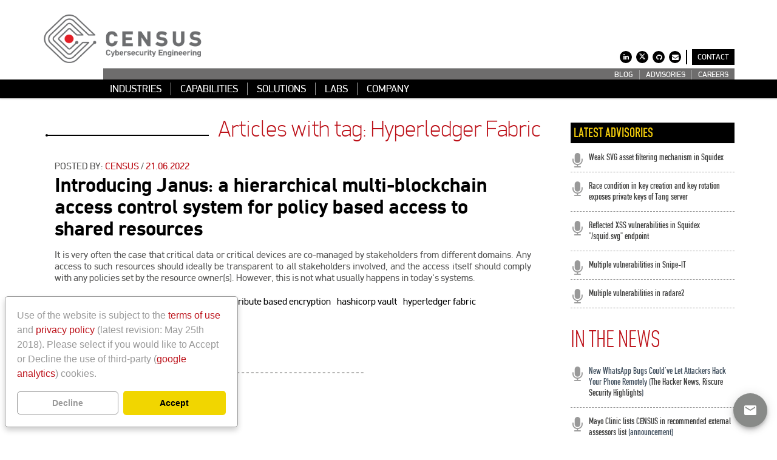

--- FILE ---
content_type: text/html; charset=utf-8
request_url: https://census.gr/news/tag/hyperledger-fabric/
body_size: 7658
content:
<!doctype html>
<html lang="en">


<head>
<meta name="viewport" content="width=device-width, initial-scale=1.0">
<meta name="keywords" content="">
<meta name="description" content="">
<title> CENSUS | Cybersecurity Engineering</title>
<link rel="shortcut icon" href="/static/img/favicon.ico">

<link rel="alternate" type="application/rss+xml" title="RSS" href="/news/feeds/rss/">
<link rel="alternate" type="application/atom+xml" title="Atom" href="/news/feeds/atom/">




    <link rel="stylesheet" href="/static/assets/css/fonts.css">





    <link rel="stylesheet" href="/static/assets/plugins/font-awesome/css/font-awesome.min.css">
    <link rel="stylesheet" href="/static/assets/plugins/bootstrap/css/bootstrap.min.css">


    <link rel="stylesheet" href="/static/assets/plugins/fancybox/source/jquery.fancybox.css">
    <link rel="stylesheet" href="/static/assets/plugins/carousel-owl-carousel/owl-carousel/owl.carousel.css">
    <link rel="stylesheet" href="/static/assets/plugins/slider-revolution-slider/rs-plugin/css/settings.css">


    <link rel="stylesheet" href="/static/assets/css/components.css">
    <link rel="stylesheet" href="/static/assets/css/style.css">
    <link rel="stylesheet" href="/static/assets/css/style-revolution-slider.css">
    <link rel="stylesheet" href="/static/assets/css/style-responsive.css">
    <link rel="stylesheet" href="/static/assets/css/red.css">
    <link rel="stylesheet" href="/static/assets/css/cookieconsent.min.css">
    <link rel="stylesheet" href="/static/assets/css/custom.css?ts=20240122">
    <link rel="stylesheet" href="/static/assets/css/material_icons.css">



    <link rel="stylesheet" href="/static/assets/plugins/highlightjs/highlight.css">



    <script src="/static/assets/plugins/jquery.min.js" type="text/javascript"></script>
    <script src="/static/assets/plugins/bootstrap/js/bootstrap.min.js" type="text/javascript"></script>
    <!-- <script src="/static/assets/scripts/back-to-top.js" type="text/javascript"></script> -->
    <script src="/static/assets/plugins/react.production.min.js" type="text/javascript"></script>
    <script src="/static/assets/plugins/react-dom.production.min.js" type="text/javascript"></script>
    <script src="/static/assets/plugins/material-ui.production.min.js" type="text/javascript"></script>
    <script src="/static/assets/plugins/babel.min.js" type="text/javascript"></script>







    <script src="/static/assets/scripts/layouts.js"></script>
    <!-- <script src="/static/assets/scripts/back-to-top.js"></script> -->
    <script src="/static/assets/scripts/revo-slider-init.js"></script>
    <script src="/static/assets/plugins/highlightjs/highlight.min.js"></script>

    


<!--[if lt IE 9]>
<script src="/static/js/html5shiv.js"></script>
<script src="/static/js/respond.min.js"></script>
<![endif]-->





<script type="text/babel">
  const FloatingButton = () => {
    const [open, setOpen] = React.useState(false);

    const handleOpen = () => setOpen(true);

    const handleClose = () => setOpen(false);

    const onSpeedDialActionClick = (action) => () => {
      if (action.onClick) {
        action.onClick();
      }

      handleClose();
    };

    const { Box, SpeedDial, SpeedDialAction } = MaterialUI;

    return (
      <Box
        sx={{
          transform: 'translateZ(0px)',
          flexGrow: 1,
        }}
      >
        <SpeedDial
          ariaLabel='Floating button'
          sx={{
            '& .MuiFab-root': {
              backgroundColor: '#888A88',
            },
            '& .MuiFab-root:hover': {
              backgroundColor: '#888A88',
            },
            '& .MuiIcon-root': {
              width: '24px',
              height: '24px'
            },
          }}
          icon={<span class="material-icons">mail</span>}
          onClose={handleClose}
          onOpen={handleOpen}
          open={open}
          onClick={() => window.location.href = `https://${window.location.host}/contact/`}
        />
      </Box>
    );
  };

// MODAL
  const Modal = () => {
    const [isOpen, setIsOpen] = React.useState(window.location.hostname === 'census-labs.ae' && window.location.pathname === '/')

    const handleClose = () => setIsOpen(false);

    const { Dialog, DialogTitle, DialogContent, DialogActions, Box } = MaterialUI;

    return (
      <Dialog 
        onClose={handleClose} 
        open={isOpen}
        scroll={'paper'}
        sx={{
          '& .MuiPaper-root': {
            maxWidth: '700px',
          },
          '& .MuiDialogTitle-root': {
            display: 'flex',
            flexDirection: 'column',
            '& > span:nth-of-type(1)': {
              cursor: 'pointer',
              alignSelf: 'flex-end'
            },
          },
        }}
      >
      <DialogTitle>
        <span class="material-icons" onClick={handleClose}>close</span>
        <h1>CENSUS UAE Cybersecurity Internship Program</h1>
        <p>
          The <b>CENSUS UAE Cybersecurity Internship Program</b> invests in cultivating the next generation of cybersecurity professionals, equipping UAE nationals with world-class expertise, hands-on experience, and mentorship from industry leaders. As the UAE strengthens its position as a global technology and cybersecurity leader, this program reinforces the UAE’s commitment to fostering homegrown talent, ensuring that UAE nationals are at the forefront of securing the nation’s critical digital infrastructure and emerging technologies.
        </p>
        <p>
          Participants of the CENSUS internship program gain practical exposure to real-world security challenges across complex digital systems, AI-powered products, embedded devices, and critical infrastructure. They gain the critical skills and specialized competencies in applied cryptography, secure architecture, embedded security, and emerging technologies while collaborating with leading cybersecurity experts on high-profile projects, developing the workforce and supporting the nation’s cybersecurity resilience.
        </p>
      </DialogTitle>
      </Dialog>
    )
  }
</script>

<script type="text/babel">
  const floatingButtonRoot = ReactDOM.createRoot(
    document.getElementById('floating-button-react')
  );

  const censusAeModalRoot = ReactDOM.createRoot(
    document.getElementById('census-ae-modal-react')
  );

  const { Box } = MaterialUI;

  floatingButtonRoot.render(
    <Box
      id={'floating-button-react-fixed-wrapper'}
      sx={{
        position: 'fixed',
        bottom: 16,
        right: 16,
        zIndex: 1,
      }}
    >
      <FloatingButton />
    </Box>
  );

  censusAeModalRoot.render(
    <Box>
      <Modal />
    </Box>
  );
</script>







</head>

<body id="body" class="corporate">
  
  <div id="floating-button-react"></div>
  <div id="census-ae-modal-react"></div>


<!-- BEGIN HEADER -->
    <div class="header">
      <div class="container">
    <!-- BEGIN TOP ROW (LOGO, SOCIAL, SEARCH) -->
        <div class="row">
          <div class="col-md-3">
            <a class="site-logo" href="/"><img src="/static/assets/img/logos/logo.png" alt="CENSUS | Cybersecurity Engineering" width="264px" height="85px"></a>
          </div>
          <div class="col-md-9">
            <a href="javascript:void(0);" class="mobi-toggler"><i class="fa fa-bars"></i></a>
	  </div>
	  <div class="col-md-9" style="position: absolute; bottom: 0; right: 0; margin-right: 15px">
	  
	  <div class="row" style="display: flex; justify-content: flex-end; align-items: center" >
            <!-- BEGIN SOCIAL ICONS & SEARCH -->
            <ul class="social list-unstyled list-inline pull-right" style="margin-top: 0px;">

              <li><a href="https://www.linkedin.com/company/census" target="_blank"><i class="fa fa-linkedin"></i></a></li>
              <li ><a href="https://x.com/census_labs" target="_blank"><i class="fa"><svg width="10" height="10" viewBox="0 0 24 24"> <path d="M18.901 1.153h3.68l-8.04 9.19L24 22.846h-7.406l-5.8-7.584-6.638 7.584H.474l8.6-9.83L0 1.154h7.594l5.243 6.932ZM17.61 20.644h2.039L6.486 3.24H4.298Z"/></svg></i></a></li>

              <li><a href="https://github.com/CENSUS" target="_blank"><i class="fa fa-github"></i></a></li>
              <li><a href="/cdn-cgi/l/email-protection#2c45424a436c4f49425f595f01404d4e5f024f4341"><i class="fa fa-envelope"></i></a></li>
              <!-- BEGIN TOP SEARCH -->
                <!-- 


<li>
    <form action="" onsubmit="SubmitFrm(); return false;">
        <div class="form-group">
            <div class="input-icon right ">
                <i class="fa fa-search fa-flip-horizontal"></i>
                <input id="custom-search" type="text" class="form-control" name="q">
            </div>
        </div>
    </form>
</li>




<script type="text/javascript">
    function SubmitFrm() {
        var Searchtxt = document.getElementById("custom-search").value;
        window.location = "https://www.google.com/search?q=site:census-labs.com+"
        + encodeURIComponent(Searchtxt);
    }
</script>
 -->

              <!-- END TOP SEARCH -->
            </ul>
            <div class="contact-button" id="seperator" style="height: 24px; background-color:#000; width: 2px; margin: 0px 8px 24px 8px;"></div>
            <div 
              id="contact-button"
              class="contact-button"
              style="border: 1px solid #000; background-color:#000; margin-bottom: 24px; padding: 4px 8px; cursor: pointer;" 
            >
              <a href="/contact">CONTACT</a>
            </div>
            <!-- END SOCIAL ICONS & SEARCH -->
          </div>
        </div>
      </div>
        <!-- END TOP ROW (LOGO, SOCIAL, SEARCH) -->

    
<!-- BEGIN FIRST LEVEL NAVIGATION --><div class="rightwidth-container "><div class="header-navigation solid first-level pull-right"><ul><li class="
                               "
                        id="news-category-blog"><a href="/news/category/blog/"
                        >
                            BLOG
                            
                        </a></li><li class="
                               "
                        id="news-category-advisories"><a href="/news/category/advisories/"
                        >
                            ADVISORIES
                            
                        </a></li><li class="
                               "
                        id="openings"><a href="/openings/"
                        >
                            CAREERS
                            
                        </a></li><li class="
                               "
                        id="internship"><a href="/internship/"
                        >
                            INTERNSHIP
                            
                        </a></li></ul><script data-cfasync="false" src="/cdn-cgi/scripts/5c5dd728/cloudflare-static/email-decode.min.js"></script><script>
                if (window.location.hostname !== 'census-labs.ae') {
                    const el = document.getElementById('internship');
                    el.parentElement.removeChild(el);
                }
              </script></div></div><!-- END FIRST LEVEL NAVIGATION -->

      </div>



<!-- BEGIN SECOND LEVEL FULLWIDTH NAVIGATION --><div class="fullwidth-container"><div class="container"><div class="header-navigation solid second-level"><ul class="list-unstyled list-inline"><li id="dropdown-menu-home"></li><li class="

                           "
                                            id="industries"><a href="/industries/"
                                                    >
                                                
                                                    INDUSTRIES
                                                
                                                
                                                
                                            </a></li><li class="

                           "
                                            id="capabilities"><a href="/capabilities/"
                                                    >
                                                
                                                    CAPABILITIES
                                                
                                                
                                                
                                            </a></li><li class="

                           "
                                            id="solutions"><a href="/solutions/"
                                                    >
                                                
                                                    SOLUTIONS
                                                
                                                
                                                
                                            </a></li><li class="

                           "
                                            id="labs"><a href="/labs/"
                                                    >
                                                
                                                    LABS
                                                
                                                
                                                
                                            </a></li><li class="

                           "
                                            id="census"><a href="/census/"
                                                    >
                                                
                                                    COMPANY
                                                
                                                
                                                
                                            </a></li></ul></div></div></div>



</div>








    
<div class="main">
                <div class="container">

                    <!-- BEGIN SIDEBAR & CONTENT -->
                    <div class="row margin-bottom-40">
                        <!-- BEGIN CONTENT -->
                        <div class="col-md-12 col-sm-12">
                            <div class="content-page">
                                <div class="row">
                                    <!-- BEGIN LEFT SIDEBAR -->
                                    <div class="col-md-9 col-sm-9 blog-posts advisories">
                                        <div class="row">
                                            <div class="section-header right">
                                                <span class="bullet"></span>
                                                <span class="line"></span>
                                                <span class="text colored">Articles with tag: Hyperledger Fabric</span>
                                            </div>
                                        </div>
                                        
                                            <div class="row entry">
                                                <div class="col-md-12 col-sm-12">

                                                    
                                                    
                                                        <div class="text-left margin-bottom-10">
                                                            POSTED BY:
                                                            
                                                                <a href="/cdn-cgi/l/email-protection#51383f373e1132343f2224227c3d3033227f323e3c" class="colored">
								
			                                            CENSUS
                        			                
								</a>
                                                                /
                                                            
                                                            <span class="colored">
                        
                            21.06.2022</span>
                                                        </div>
                                                    


                                                    
                                                    
                                                        <!-- BEGIN POST PREVIEW -->
                                                        <h1>
                                                            <a href="/news/2022/06/21/janus-hmbac/">Introducing Janus: a hierarchical multi-blockchain access control system for policy based access to shared resources</a>
                                                        </h1>
                                                    
                                                    
                                                        <p>It is very often the case that critical data or critical devices are co-managed by stakeholders from different domains. Any access to such resources should ideally be transparent to all stakeholders involved, and the access itself should comply with any policies set by the resource owner(s). However, this is not what usually happens in today's systems.</p>
                                                    
                                                   <!-- 
                                                    
                                                    
                                                    
                                                    
                                                    <ul class="list-inline tags"><li>Tags:</li><li><a href="/news/tag/software/">software</a>, </li><li><a href="/news/tag/blockchain/">blockchain</a>, </li><li><a href="/news/tag/hmbac/">HMBAC</a>, </li><li><a href="/news/tag/abe/">ABE</a>, </li><li><a href="/news/tag/attribute-based-encryption/">attribute based encryption</a>, </li><li><a href="/news/tag/hashicorp-vault/">hashicorp vault</a>, </li><li><a href="/news/tag/hyperledger-fabric/">hyperledger fabric</a>, </li><li><a href="/news/tag/electron-app/">electron app</a>, </li><li><a href="/news/tag/medical-devices/">medical devices</a>, </li><li><a href="/news/tag/access-control/">access control</a></li></ul>
                                                    
                                                    
                                                    -->

                                                    <div class="blog-list-detail">
                                                       
                                                        
                                                        
                                                            <ul class="list-inline tags">
                                                                Tags:
                                                                <li><a
                                                                                href="/news/tag/software/"
                                                                                   class="tag">software</a></li><li><a
                                                                                href="/news/tag/blockchain/"
                                                                                   class="tag">blockchain</a></li><li><a
                                                                                href="/news/tag/hmbac/"
                                                                                   class="tag">HMBAC</a></li><li><a
                                                                                href="/news/tag/abe/"
                                                                                   class="tag">ABE</a></li><li><a
                                                                                href="/news/tag/attribute-based-encryption/"
                                                                                   class="tag">attribute based encryption</a></li><li><a
                                                                                href="/news/tag/hashicorp-vault/"
                                                                                   class="tag">hashicorp vault</a></li><li><a
                                                                                href="/news/tag/hyperledger-fabric/"
                                                                                   class="tag">hyperledger fabric</a></li><li><a
                                                                                href="/news/tag/electron-app/"
                                                                                   class="tag">electron app</a></li><li><a
                                                                                href="/news/tag/medical-devices/"
                                                                                   class="tag">medical devices</a></li><li><a
                                                                                href="/news/tag/access-control/"
                                                                                   class="tag">access control</a></li>
                                                            </ul>
                                                        
                                                   
                                                        <p>

                                                            <a href="/news/2022/06/21/janus-hmbac/"
                                                               class="colored">Read more...</a>
                                                        </p>
                                                    </div>
                                                </div>
                                            </div>
                                            <hr class="sep"/>
                                        






                                        
                                        <ul class="pagination padding-left-27">

                                            




                                        </ul>
                                    </div>
                                    <!-- END LEFT SIDEBAR -->

                                    <!-- BEGIN RIGHT SIDEBAR -->
                                    <div class="col-md-3 col-sm-3 blog-sidebar">

                                        





<!-- BEGIN RECENT NEWS -->
<div class="recent-news  
    margin-top-40
    margin-top-40
    margin-top-40
    margin-top-40
    margin-top-40
    margin-top-40
    margin-top-40
    margin-top-40
    margin-top-40
    margin-top-40
    margin-top-40
    margin-top-40
    margin-top-40
    margin-top-40
    margin-top-40
    margin-top-40
    margin-top-40
    margin-top-40
    margin-top-40
    margin-top-40
    margin-top-40
    margin-top-40
    margin-top-40
    margin-top-40">
    <h4>LATEST ADVISORIES
    </h4>

    <div class="margin-bottom-10">
        <ul class="list-unstyled">
            
            
                <li>
                    <i class="fa fa-microphone fa-2x"></i>

                    <div class="details">
                        <a href="/news/2023/11/08/weak-svg-asset-filtering-mechanism-in-squidex-cms/">Weak SVG asset filtering mechanism in Squidex</a><br/>
                    
                    </div>
                </li>
            
                <li>
                    <i class="fa fa-microphone fa-2x"></i>

                    <div class="details">
                        <a href="/news/2023/06/15/race-tang/">Race condition in key creation and key rotation exposes private keys of Tang server</a><br/>
                    
                    </div>
                </li>
            
                <li>
                    <i class="fa fa-microphone fa-2x"></i>

                    <div class="details">
                        <a href="/news/2023/03/16/reflected-xss-vulnerabilities-in-squidex-squidsvg-endpoint/">Reflected XSS vulnerabilities in Squidex &quot;/squid.svg&quot; endpoint</a><br/>
                    
                    </div>
                </li>
            
                <li>
                    <i class="fa fa-microphone fa-2x"></i>

                    <div class="details">
                        <a href="/news/2022/12/23/multiple-vulnerabilities-in-snipe-it/">Multiple vulnerabilities in Snipe-IT</a><br/>
                    
                    </div>
                </li>
            
                <li>
                    <i class="fa fa-microphone fa-2x"></i>

                    <div class="details">
                        <a href="/news/2022/05/24/multiple-vulnerabilities-in-radare2/">Multiple vulnerabilities in radare2</a><br/>
                    
                    </div>
                </li>
            
        </ul>
    </div>
</div>
<!-- END RECENT NEWS -->

                                        




<!-- BEGIN RECENT NEWS -->
<!-- DISABLED FOR NOW

<div class="recent-news">
    <h4>JOB OPENINGS</h4>

    <div class="margin-bottom-10">
        <ul class="list-unstyled">
<li>
                <i class="fa fa-microphone fa-2x"></i>

                <div class="details">
                    <a href="/openings/#mman">Marketing Manager</a><br/>
                    
                </div>
            </li>
<li>
        </ul>
    </div>
</div>
-->
<!-- END RECENT NEWS -->

                                        




<!-- BEGIN RECENT NEWS -->
<div class="recent-news">
    <h2 class="colored">IN THE NEWS</h2>

    <div class="margin-bottom-10">
        <ul class="list-unstyled">
	     <li>
                <i class="fa fa-microphone fa-2x"></i>
                <div class="details">New WhatsApp Bugs Could've Let Attackers Hack Your Phone Remotely (<a href="https://thehackernews.com/2021/04/new-whatsapp-bug-couldve-let-attackers.html">The Hacker News</a>, <a href="https://www.riscure.com/blog/security-highlight-how-hackers-obtain-remote-code-execution-in-whatsapp">Riscure Security Highlights</a>)
               </div>
	     </li>
	     <li>
                <i class="fa fa-microphone fa-2x"></i>
                <div class="details"><a
                href="https://census-labs.com/news/2018/06/05/census-listed-in-mayo-clinics-recommended-external-assessors-list/">Mayo
                Clinic lists CENSUS in recommended external assessors list</a>
                (announcement)
               </div>
            </li>
        
             <li>
                <i class="fa fa-microphone fa-2x"></i>
                <div class="details">
    <a
    href="http://www.bankinfosecurity.com/blogs/microsoft-flicks-off-wi-fi-sense-after-attack-revealed-p-2462">Microsoft
    Turns Off Wi-Fi Sense After Risk Revealed</a>
    (BANK INFO SECURITY)
               </div>
            </li>

            <li>
                <i class="fa fa-microphone fa-2x"></i>
                <div class="details">
    NBG Business Seeds Partnership with CENSUS (<a
            href="https://www.nbg.gr/greek/the-group/press-office/press-releases/Pages/sinergasia-nbg-seeds-census.aspx">National Bank of
            Greece</a>, <a
            href="https://int.ert.gr/nbg-business-seeds-announces-cooperation-with-census/">ERT</a>, 
            <a
            href="http://www.fortunegreece.com/article/ethniki-trapeza-ke-census-enonoun-tis-dinamis-tous-gia-tin-neofii-epichirimatikotita/">FORTUNE
            Greece</a>)
               </div>
            </li>

            <li>
                <i class="fa fa-microphone fa-2x"></i>
                <div class="details">
                    <a
                    href="http://www.netweek.gr/default.asp?pid=9&la=1&cID=5&arId=31837">Security By
                    Design</a> (NETWEEK, in greek)
                </div>
            </li>
            <li>
                <i class="fa fa-microphone fa-2x"></i>
                <div class="details">
                    <a
                    href="http://www.tripwire.com/state-of-security/off-topic/wifiphisher-automating-phishing-attacks-against-wifi-networks/">Wifiphisher:
                    Automating Phishing Attacks Against WiFi Networks</a>
                    (Tripwire)
                </div>
            </li>
            <li>
                <i class="fa fa-microphone fa-2x"></i>
                <div class="details">
                    <a
                    href="https://web.archive.org/web/20150703133728/https://www.tripwire.com/state-of-security/vulnerability-management/defcon-22-hacking-airports-airplanes-and-airwaves/">DEFCON
22: Hacking Airports, Airplanes and Airwaves</a> (Tripwire - Internet Archive)
                </div>
            </li>
         
        </ul>
    </div>
</div>
<!-- END RECENT NEWS -->

                                    </div>
                                    <!-- END RIGHT SIDEBAR -->
                                </div>
                            </div>

                        </div>
                        <!-- END CONTENT -->
                    </div>
                    <!-- END SIDEBAR & CONTENT -->
                    






<!-- BEGIN SERVICE BOX -->


    <div class="row shadowed sitemap">
    <div class="pre-footer bg-textured">


<div class="service-box">
    <!-- <div class="col-md-4 col-sm-4">
        <div class="service-box-heading"><em><i class="fa fa-microphone"></i></em> <span>Company News</span></div>
        <ul>
            
            
                <li><a href="/news/2023/12/05/6th-cybersecurity-financial-services-summit-2023/" class="custom2">6th CYBERSECURITY FINANCIAL SERVICES SUMMIT 2023</a></li>
            
                <li><a href="/news/2023/12/04/autotech-europe-2023/" class="custom2">AUTOTECH EUROPE 2023</a></li>
            
                <li><a href="/news/2023/10/16/18th-it-directors-forum/" class="custom2">18⁰ IT Directors Forum</a></li>
            
        </ul>
    </div> -->
    <div class="col-md-4 col-sm-4">
        <div class="service-box-heading"><em><i class="fa fa-microphone"></i></em> <span>Advisories</span></div>
        <ul>
            
            
                <li><a href="/news/2023/11/08/weak-svg-asset-filtering-mechanism-in-squidex-cms/" class="custom2">Weak SVG asset filtering mechanism in Squidex</a></li>
            
                <li><a href="/news/2023/06/15/race-tang/" class="custom2">Race condition in key creation and key rotation exposes private keys of Tang server</a></li>
            
                <li><a href="/news/2023/03/16/reflected-xss-vulnerabilities-in-squidex-squidsvg-endpoint/" class="custom2">Reflected XSS vulnerabilities in Squidex &quot;/squid.svg&quot; endpoint</a></li>
            

        </ul>
    </div>
    <div class="col-md-4 col-sm-4">
        <div class="service-box-heading"><em><i class="fa fa-microphone fa-2x"></i></em> <span>Blog</span></div>
        <ul>
            

            
                <li><a href="/news/2025/11/10/thinking-like-an-adversary-developersday-2025/" class="custom2">Thinking Like an Adversary (Developers:Day 2025)</a></li>
            
                <li><a href="/news/2025/04/25/challenging-the-boundaries-of-confidential-computing-for-ai/" class="custom2">Challenging the Boundaries of Confidential Computing for AI</a></li>
            
                <li><a href="/news/2025/03/17/zenoh-protocol-security-analysis/" class="custom2">Zenoh Protocol Security Analysis</a></li>
            
        </ul>
    </div>
</div>
</div>
</div>
<!-- END SERVICE BOX -->

                </div>

            </div>



<footer>








<!-- BEGIN FOOTER -->

<div class="footer 















































">
    <div class="container">
        <div class="row">
            <!-- BEGIN COPYRIGHT -->
            <div class="col-md-4 col-sm-4 padding-top-5 padding-left-0">
                <ul class="terms list-inline list-unstyled">
                    <li><a href="/policy">Privacy Policy</a></li>
                    <li><a href="/terms">Terms of Use</a></li>
                    <li><a href="/news/feeds/rss/">RSS <span class="fa fa-rss-square"></span></a></li>
                </ul>
            </div>
            <!-- END COPYRIGHT -->
            <div class="col-md-8 col-sm-8 padding-top-5 text-right padding-right-30">
                Copyright © 2008 - 2026 CENSUS S.A. All rights reserved.
            </div>
        </div>
    </div>
</div>
<script data-cfasync="false" src="/cdn-cgi/scripts/5c5dd728/cloudflare-static/email-decode.min.js"></script><script type="text/javascript">
    jQuery(document).ready(function () {
        Layout.init();
        initHighlightingOnLoad('ruby', 'perl', 'php', 'javascript', 'java', 'cpp', 'sql', 'diff', 'vbscript', 'python', 'bash', 'profile');
    });
</script>
<!-- END FOOTER -->



<!--BEGIN LinkedIn-->
<script type="text/javascript">_linkedin_partner_id = "7187625";window._linkedin_data_partner_ids = window._linkedin_data_partner_ids || [];window._linkedin_data_partner_ids.push(_linkedin_partner_id);</script><script type="text/javascript">(function(l) {if (!l){window.lintrk = function(a,b){window.lintrk.q.push([a,b])};window.lintrk.q=[]}var s = document.getElementsByTagName("script")[0];var b = document.createElement("script");b.type = "text/javascript";b.async = true;b.src = "https://snap.licdn.com/li.lms-analytics/insight.min.js";s.parentNode.insertBefore(b, s);})(window.lintrk);</script><noscript><img height="1" width="1" style="display:none;" alt="" src="https://px.ads.linkedin.com/collect/?pid=7187625&fmt=gif" /></noscript>
<!--END LinkedIn-->
</footer>

<script id="cookie-consent-template" type="text/template">
<div>
    Use of the website is subject to the <a href="/terms" target="_blank">terms
    of use</a> and <a href="/policy" target="_blank">privacy policy</a> (latest
    revision: May 25th 2018). Please select if you would like to Accept or Decline
    the use of third-party (<a href="https://developers.google.com/analytics/devguides/collection/analyticsjs/cookie-usage" target="_blank">google analytics</a>) cookies.
</div>
</script>
<script src="/static/assets/scripts/cookieconsent.min.js?ts=20180525"> </script>
<script src="/static/assets/scripts/gdpr.js?ts=20230613c"></script>
<script defer src="https://static.cloudflareinsights.com/beacon.min.js/vcd15cbe7772f49c399c6a5babf22c1241717689176015" integrity="sha512-ZpsOmlRQV6y907TI0dKBHq9Md29nnaEIPlkf84rnaERnq6zvWvPUqr2ft8M1aS28oN72PdrCzSjY4U6VaAw1EQ==" data-cf-beacon='{"version":"2024.11.0","token":"57f58fd1be88434cb1868372bf314305","r":1,"server_timing":{"name":{"cfCacheStatus":true,"cfEdge":true,"cfExtPri":true,"cfL4":true,"cfOrigin":true,"cfSpeedBrain":true},"location_startswith":null}}' crossorigin="anonymous"></script>
</body>
</html>


--- FILE ---
content_type: text/css
request_url: https://census.gr/static/assets/css/fonts.css
body_size: 239
content:
/* BEGIN PF DIN DISPLAY FONT */

@font-face {
  font-family: 'PF Din Display';
  src: url('../fonts/web/pfdindisplay-thin-webfont.eot');
  src: url('../fonts/web/pfdindisplay-thin-webfont.eot?#iefix') format('embedded-opentype'),
         url('../fonts/web/pfdindisplay-thin-webfont.woff2') format('woff2'),
         url('../fonts/web/pfdindisplay-thin-webfont.woff') format('woff'),
         url('../fonts/web/pfdindisplay-thin-webfont.ttf') format('truetype'),
         url('../fonts/web/pfdindisplay-thin-webfont.svg#pf_din_displaythin') format('svg');
  font-weight: 100;
  font-style: normal;
}

@font-face {
  font-family: 'PF Din Display';
  src: url('../fonts/web/pfdindisplay-light-webfont.eot');
  src: url('../fonts/web/pfdindisplay-light-webfont.eot?#iefix') format('embedded-opentype'),
         url('../fonts/web/pfdindisplay-light-webfont.woff2') format('woff2'),
         url('../fonts/web/pfdindisplay-light-webfont.woff') format('woff'),
         url('../fonts/web/pfdindisplay-light-webfont.ttf') format('truetype'),
         url('../fonts/web/pfdindisplay-light-webfont.svg#pf_din_displaylight') format('svg');
  font-weight: 300;
  font-style: normal;
}

@font-face {
  font-family: 'PF Din Display';
  src: url('../fonts/web/pfdindisplay-regular-webfont.eot');
  src: url('../fonts/web/pfdindisplay-regular-webfont.eot?#iefix') format('embedded-opentype'),
         url('../fonts/web/pfdindisplay-regular-webfont.woff2') format('woff2'),
         url('../fonts/web/pfdindisplay-regular-webfont.woff') format('woff'),
         url('../fonts/web/pfdindisplay-regular-webfont.ttf') format('truetype'),
         url('../fonts/web/pfdindisplay-regular-webfont.svg#pf_din_displayregular') format('svg');
  font-weight: 400;
  font-style: normal;
}

@font-face {
  font-family: 'PF Din Display';
  src: url('../fonts/web/pfdindisplay-medium-webfont.eot');
  src: url('../fonts/web/pfdindisplay-medium-webfont.eot?#iefix') format('embedded-opentype'),
         url('../fonts/web/pfdindisplay-medium-webfont.woff2') format('woff2'),
         url('../fonts/web/pfdindisplay-medium-webfont.woff') format('woff'),
         url('../fonts/web/pfdindisplay-medium-webfont.ttf') format('truetype'),
         url('../fonts/web/pfdindisplay-medium-webfont.svg#pf_din_displaymedium') format('svg');
  font-weight: 700;
  font-style: normal;
}

@font-face {
  font-family: 'PF Din Display';
  src: url('../fonts/web/pfdindisplay-bold-webfont.eot');
  src: url('../fonts/web/pfdindisplay-bold-webfont.eot?#iefix') format('embedded-opentype'),
         url('../fonts/web/pfdindisplay-bold-webfont.woff2') format('woff2'),
         url('../fonts/web/pfdindisplay-bold-webfont.woff') format('woff'),
         url('../fonts/web/pfdindisplay-bold-webfont.ttf') format('truetype'),
         url('../fonts/web/pfdindisplay-bold-webfont.svg#pf_din_displaybold') format('svg');
  font-weight: 900;
  font-style: normal;
}

/* END PF DIN DISPLAY FONT */

/* BEGIN PF DIN TEXT */

@font-face {
  font-family: 'PF Din Text';
  src: url('../fonts/web/pfdintextcomp-thin-webfont.eot');
  src: url('../fonts/web/pfdintextcomp-thin-webfont.eot?#iefix') format('embedded-opentype'),
         url('../fonts/web/pfdintextcomp-thin-webfont.woff2') format('woff2'),
         url('../fonts/web/pfdintextcomp-thin-webfont.woff') format('woff'),
         url('../fonts/web/pfdintextcomp-thin-webfont.ttf') format('truetype'),
         url('../fonts/web/pfdintextcomp-thin-webfont.svg#pf_din_text_compressedthin') format('svg');
  font-weight: 100;
  font-style: normal;
}

@font-face {
  font-family: 'PF Din Text';
  src: url('../fonts/web/pfdintextcomp-light-webfont.eot');
  src: url('../fonts/web/pfdintextcomp-light-webfont.eot?#iefix') format('embedded-opentype'),
         url('../fonts/web/pfdintextcomp-light-webfont.woff2') format('woff2'),
         url('../fonts/web/pfdintextcomp-light-webfont.woff') format('woff'),
         url('../fonts/web/pfdintextcomp-light-webfont.ttf') format('truetype'),
         url('../fonts/web/pfdintextcomp-light-webfont.svg#pf_din_text_compressedlight') format('svg');
  font-weight: 200;
  font-style: normal;
}

@font-face {
  font-family: 'PF Din Text';
  src: url('../fonts/web/pfdintextcomp-medium-webfont.eot');
  src: url('../fonts/web/pfdintextcomp-medium-webfont.eot?#iefix') format('embedded-opentype'),
         url('../fonts/web/pfdintextcomp-medium-webfont.woff2') format('woff2'),
         url('../fonts/web/pfdintextcomp-medium-webfont.woff') format('woff'),
         url('../fonts/web/pfdintextcomp-medium-webfont.ttf') format('truetype'),
         url('../fonts/web/pfdintextcomp-medium-webfont.svg#pf_din_text_compressedmedium') format('svg');
  font-weight: 400;
  font-style: normal;
}

@font-face {
  font-family: 'PF Din Text';
  src: url('../fonts/web/pfdintext-medium-webfont.eot');
  src: url('../fonts/web/pfdintext-medium-webfont.eot?#iefix') format('embedded-opentype'),
         url('../fonts/web/pfdintext-medium-webfont.woff2') format('woff2'),
         url('../fonts/web/pfdintext-medium-webfont.woff') format('woff'),
         url('../fonts/web/pfdintext-medium-webfont.ttf') format('truetype'),
         url('../fonts/web/pfdintext-medium-webfont.svg#pf_din_textmedium') format('svg');
  font-weight: 700;
  font-style: normal;
}

@font-face {
  font-family: 'PF Din Text';
  src: url('../fonts/web/pfdintext-bold-webfont.eot');
  src: url('../fonts/web/pfdintext-bold-webfont.eot?#iefix') format('embedded-opentype'),
         url('../fonts/web/pfdintext-bold-webfont.woff2') format('woff2'),
         url('../fonts/web/pfdintext-bold-webfont.woff') format('woff'),
         url('../fonts/web/pfdintext-bold-webfont.ttf') format('truetype'),
         url('../fonts/web/pfdintext-bold-webfont.svg#pf_din_textbold') format('svg');
  font-weight: 900;
  font-style: normal;
}

/* END PF DIN TEXT */

/* BEGIN PF TRANSIT */

@font-face {
  font-family: 'PF Transit';
  src: url('../fonts/web/pf_transitmedium-reg-webfont.eot');
  src: url('../fonts/web/pf_transitmedium-reg-webfont.eot?#iefix') format('embedded-opentype'),
         url('../fonts/web/pf_transitmedium-reg-webfont.woff2') format('woff2'),
         url('../fonts/web/pf_transitmedium-reg-webfont.woff') format('woff'),
         url('../fonts/web/pf_transitmedium-reg-webfont.ttf') format('truetype'),
         url('../fonts/web/pf_transitmedium-reg-webfont.svg#pf_transitmedium') format('svg');
  font-weight: 400;
  font-style: normal;
}

/* END PF TRANSIT */

/* BEGIN COURIER NEW */

@font-face {
  font-family: 'Courier New';
  src: url('../fonts/web/courier_new-webfont.eot');
  src: url('../fonts/web/courier_new-webfont.eot?#iefix') format('embedded-opentype'),
         url('../fonts/web/courier_new-webfont.woff2') format('woff2'),
         url('../fonts/web/courier_new-webfont.woff') format('woff'),
         url('../fonts/web/courier_new-webfont.ttf') format('truetype'),
         url('../fonts/web/courier_new-webfont.svg#courier_newregular') format('svg');
  font-weight: normal;
  font-style: normal;
}

/* END PF TRANSIT */


--- FILE ---
content_type: text/css
request_url: https://census.gr/static/assets/css/components.css
body_size: 1837
content:
/********************
 CENSUS COMPONENTS
********************/

/***
General reset
***/

/* Set default body */

body {
  color: #333333;
  font-family: 'PF Din Display', Arial, sans-serif;
  padding: 0px !important;
  margin: 0px !important;
  font-size: 13px;
  direction: ltr;
}

/*
 Internet Explorer 10 doesn't differentiate device width from viewport width, and thus doesn't
 properly apply the media queries in Bootstrap's CSS. To address this,
 you can optionally include the following CSS and JavaScript to work around this problem until Microsoft issues a fix.
*/

@-webkit-viewport {
  width: device-width;
}

@-moz-viewport {
  width: device-width;
}

@-ms-viewport {
  width: device-width;
}

@-o-viewport {
  width: device-width;
}

@viewport {
  width: device-width;
}

/*
 Internet Explorer 10 doesn't differentiate device width from viewport width,
 and thus doesn't properly apply the media queries in Bootstrap's CSS. To address this, following CSS code applied
*/

@-ms-viewport {
  width: auto !important;
}

/* Custom scrollbars for webkit browsers */

/***
General typography
***/

/* Headings */

h1,
h2,
h3,
h4,
h5 {
  font-family: 'PF Din Display', Arial, sans-serif;
  font-weight: 300;
}

h1 {
  font-size: 33px;
}

h2 {
  font-size: 27px;
}

h3 {
  font-size: 23px;
}

h4 {
  font-size: 17px;
}

h5 {
  font-size: 13px;
}

/* Headings helper text */

/* Block headings */

/* Links */

a {
  text-shadow: none;
  color: #5b9bd1;
}

a:hover {
  color: #3175af;
}

a:focus,
a:hover,
a:active {
  outline: 0;
}

/* Horizontal break */

hr {
  margin: 20px 0;
  border: 0;
  border-top: 1px solid #eee;
  border-bottom: 0;
}

/* Unstyled List */

/* Code */

code {
  border: 1px solid #e1e1e1;
  -webkit-box-shadow: 0 1px 4px rgba(0, 0, 0, 0.1);
  -moz-box-shadow: 0 1px 4px rgba(0, 0, 0, 0.1);
  box-shadow: 0 1px 4px rgba(0, 0, 0, 0.1);
}

/* Disabled Navigation Link */

/***
Utilities
***/

/* Links */

a:hover {
  cursor: pointer;
}

/* Primary Link */

/* Rounded Element */

/* Circle Element */

/* General utilities */

/* Margin and padding utilities */

.margin-bottom-10 {
  margin-bottom: 10px !important;
}

.margin-top-40 {
  margin-top: 40px !important;
}

/* IE8 & IE9 mode utilities */

/***
Responsive Utils
***/

/***
Demo Utils
***/

/***
Users
***/

/***
Top News Blocks(new in v1.2.2)
***/

/***
Block Images(new in v1.2.2)
***/

/***
Sidebar Tags
***/

/***
Custom vertical inline menu
***/

/***
Fontawesome Icons
***/

[class^="fa-"],
[class*=" fa-"] {
  display: inline-block;
  margin-top: 1px;
  font-size: 14px;
  *margin-right: .3em;
  line-height: 14px;
  -webkit-font-smoothing: antialiased;
}

/* Make font awesome icons fixed width */

li [class^="fa-"],
li [class*=" fa-"] {
  display: inline-block;
  width: 1.25em;
  text-align: center;
}

/* Icon sizing */

.fa-2x {
  font-size: 2em;
}

/* Icon coloring */

/***
Font Awesome 4.x Demo
***/

/***
Simple Line Icons Demo
***/

/***
Glyphicons Demo
***/

/***
Dropdown Menu Badges
***/

/***
Customized Bootstrap Buttons
***/

/* Default buttons */

.btn {
  border-width: 0;
  padding: 7px 14px;
  font-size: 14px;
  outline: none !important;
  background-image: none !important;
  filter: none;
  -webkit-box-shadow: none;
  -moz-box-shadow: none;
  box-shadow: none;
  text-shadow: none;
}

.btn:hover,
.btn:disabled,
.btn:focus,
.btn:active {
  outline: none !important;
  background-image: none !important;
  filter: none;
  -webkit-box-shadow: none;
  -moz-box-shadow: none;
  box-shadow: none;
  text-shadow: none;
}

/* Bootstrap buttons */

/* Button sizes */

/* Small button in button group */

/* Arrow link */

/* Circle Buttons */

/***
Customized Bootstrap Close Icon
***/

/***
Customized Bootstrap Dropdowns
***/

/***
Dropdowns
***/

/***
Dropdown Menu
***/

.dropdown-menu {
  max-width: 120px;
  position: absolute;
  top: 100%;
  left: 0;
  z-index: 1000;
  display: none;
  float: left;
  list-style: none;
  text-shadow: none;
  padding: 0px;
  background-color: #fffff;
  box-shadow: 5px 5px rgba(102, 102, 102, 0.1);
  min-width: 100px;
}

.dropdown-menu li > a {
  color: #555;
  text-decoration: none;
  clear: both;
  font-weight: 300;
  line-height: 18px;
  white-space: normal;
}

.dropdown-menu li > a:hover {
  text-decoration: none;
  background-image: none;
  background-color: #f6f6f6;
  color: #555;
  filter: none;
}

/* Dropdown submenu support for Bootsrap 3 */

@media (max-width: 767px) {
  /* 767px */
}

/***
Dropdown Checkboxes
***/

/***
Form Layouts
****/

/* Static info */

/* Help blocks */

/* Control Label */

/* Checkboxes */

/* Radio buttons */

/* Radio buttons in horizontal forms */

/* Rows seperated form layout */

/* Form bordered */

/* Horizontal bordered form */

/***
Forms
***/

/* Input placeholder font color */

.form-control::-moz-placeholder {
  color: #b3b3b3;
  opacity: 1;
}

.form-control:-ms-input-placeholder {
  color: #b3b3b3;
}

/* Form inputs */

.form-control {
  font-size: 14px;
  font-weight: normal;
  color: #333333;
  background-color: white;
  border: 1px solid #e5e5e5;
  border-radius: 0;
  -webkit-box-shadow: none;
  -webkit-border-radius: 0;
  box-shadow: none;
  -webkit-transition: border-color ease-in-out .15s, box-shadow ease-in-out .15s;
  transition: border-color ease-in-out .15s, box-shadow ease-in-out .15s;
}

.form-control:focus {
  border-color: #999999;
  outline: 0;
  -webkit-box-shadow: none;
  box-shadow: none;
}

.form-control.form-control-solid::-moz-placeholder {
  color: #acb7be;
  opacity: 1;
}

.form-control.form-control-solid:-ms-input-placeholder {
  color: #acb7be;
}

/* Form uneditable input */

/* Form input sizing */

@media (max-width: 768px) {
  /* 768px */
}

/* Input  groups */

/* Input spinner */

/* Form labels */

/* Static form control */

/* Feedback states */

/* Circle Inputs */

/***
Custom icon buttons
***/

/***
Input icons
***/

.input-icon {
  position: relative;
}

.input-icon > .form-control {
  padding-left: 33px;
}

.input-icon > i {
  color: #ccc;
  display: block;
  position: absolute;
  margin: 1px 2px 4px 10px;
  z-index: 3;
  width: 16px;
  height: 16px;
  font-size: 12px;
  text-align: center;
}

.input-icon.right > .form-control {
  padding-right: 33px;
  padding-left: 12px;
}

.input-icon.right > i {
  right: 4px;
  font-size: 9px;
  float: right;
}

/***
Customized Bootstrap Labels
***/

/* Labels variants */

/***
Iconic labels
***/

/***
Text states
***/

/***
Customized List Group
***/

/* Contextual variants */

/***
UI Loading
***/

/***
Customized Bootstrap Pagination
***/

.pagination {
  margin: 10px 0;
}

.pagination .active > a,
.pagination .active > a:hover {
  /* background: #eee; */
  border-color: #dddddd;
  color: #333;
}

/***
Customized Bootstrap Panels
***/

/***
Accordions
***/

/***
Customized Bootstrap Popover
***/

/* popover colors*/

/***
Portlets
***/

/* Full Screen portlet mode */

/* Basic portlet */

/* Portlet background colors */

/* Side bordered portlet */

/* Solid colored portlet */

/* Solid bordered portlet */

/* Box portlet */

/* Light Portlet */

/* Reverse aligned tabs */

/* jQuery UI Draggable Portlets */

/***
Customized Progress Bars
***/

/* Button */

/**********
Blue Colors
***********/

/***
Blue Default
***/

/* Button */

/* Button Strip */

/***
Transparent Button
***/


--- FILE ---
content_type: text/css
request_url: https://census.gr/static/assets/css/style-revolution-slider.css
body_size: 473
content:
/* BEDIN REVOLUTION SLIDER */
.revolution-slider {
	z-index: 1;
	position: relative;
	border-bottom: solid 3px #96181c;
	overflow: hidden;
}

.fullwidthbanner-container ul {
	list-style: none;
	margin: 0;
	padding: 0;
	height: 0;
	overflow: hidden;
}
.tp-bannershadow {
	display: none;
}
.tp-bullets {
	opacity: 1 !important;
}
.tp-bullets.simplebullets.round .bullet {
	width: 12px;
	height: 12px;
	border-radius: 50% !important;
	background: #d8d8d8;
}
.tp-bullets.simplebullets.round .bullet:hover,
.tp-bullets.simplebullets.round .bullet.selected {
	background: #919191;
}

.slide_title_white {
	color: #fff;
	text-align: left;
	text-transform: uppercase;
	font: 300 47px/66px "Open Sans", sans-serif;
}
.slide_title_white_bold {
	font-weight: 400;
}
.slide_subtitle_white {
	border-top: 1px solid #fff !important;
	border-bottom: 1px solid #fff !important;
	font: 300 20px/27px "Open Sans", sans-serif;
	padding: 5px 10px;
    color: #fff;
	text-align: left;
	text-transform: uppercase;
}

.slide_title_blue {
    color: #2a4e6f; 
    text-align: left;
    text-transform: uppercase;
    font: 300 47px/66px "Open Sans", sans-serif;
}
.slide_subtitle_blue {
    border-top: 1px solid #2a4e6f !important;
    border-bottom: 1px solid  #2a4e6f !important;
    font: 300 20px/27px "Open Sans", sans-serif;
    padding: 5px 10px;
    color: #2a4e6f;
    text-align: left;
    text-transform: uppercase;
}

.slide_title_orange {
    color: #ff7721;
    text-align: left;
    text-transform: uppercase;
    font: 300 47px/66px "Open Sans", sans-serif;
}

.slide_subtitle_orange {
    border-top: 1px solid #ff7721 !important;
    border-bottom: 1px solid  #ff7721 !important;
    font: 300 20px/27px "Open Sans", sans-serif;
    padding: 5px 10px;
    color: #ff7721;
    text-align: left;
    text-transform: uppercase;
    }


.slider-colored {
	z-index: 1;
	height: 495px !important;
	position: relative;
	border-top: solid 1px #eee;
	border-bottom: solid 1px #eee;
}
.slide_title, .slide_subtitle, .slide_desc, .slide_btn{
	-moz-box-sizing: content-box;
	-webkit-box-sizing: content-box;
    box-sizing: content-box;
}
.slide_title {
	font: 300 47px/66px "Open Sans", sans-serif;
	color: #3f5862;
	text-transform: uppercase;
}
.slide_subtitle {
	font: 400 18px/25px "Open Sans", sans-serif;
	background: #E84D1C;
	padding: 5px;
	color: #fafafa;
	text-transform: uppercase;
}
.slide_list_item {
	font: 400 14px/20px "Open Sans", sans-serif;
	background: #E84D1C;
	padding: 5px;
	color: #fafafa;
	text-transform: uppercase;
}
.slide_desc {
	color: #7b8793;
	font-size: 14px;
	line-height: 25px;
}
.slide_text {
        color: #fff;
	font: 20px "Open Sans", sans-serif;
}
.slide_desc_bordered {
	border-left: 3px solid #ddd !important;
	padding-left: 5px;
}
.slide_btn {
	font: 300 14px/14px "Open Sans", sans-serif;
	background: #6fc561;
	padding: 7px 15px;
	color: #fff;
	text-transform: uppercase;
	cursor: pointer;
}
.tp-leftarrow.default,
.tp-rightarrow.default{
	opacity: 0.7;
}
.tp-leftarrow.default:hover,
.tp-rightarrow.default:hover {
	opacity: 1;
}
.revolution-slider .hidearrows {
	opacity: 1;
}

@media (max-width: 780px) {
	.tp-bullets {
		visibility: hidden;
	}
	.revolution-slider .hidearrows {
		visibility: hidden;
	}
	.tp-leftarrow.default,
	.tp-rightarrow.default{
		visibility: hidden;
	}
	.tp-leftarrow.default:hover,
	.tp-rightarrow.default:hover {
		visibility: hidden;
	}
}


--- FILE ---
content_type: text/css
request_url: https://census.gr/static/assets/css/style-responsive.css
body_size: 838
content:
/* BEGIN max width 1200px */

@media (max-width: 1200px) {
  .header-navigation.third-level {
    width: 90%;
  }

  .site-logo {
    margin-left: 10px;
  }

  .fullwidth-container .gray-box {
    display: none;
  }

  .page-slider .fullwidth-container {
    border-bottom: 3px solid #96181c;
    background: #000;
  }

  .page-slider .fullwidth-container .container {
    padding: 0;
    width: 100%;
  }
}

/* END max width 1200px */

/* BEGIN min width 1025px */

@media (min-width: 1025px) {
  .header .header-navigation {
    display: block !important;
  }
}

/* END min width 1025px */

/* BEGIN min width 1025px max width 1205 */

@media (min-width: 1025px) and (max-width: 1205px) {

  .header .rightwidth-container {
    margin: 0;
    clear: both;
  }

  .header .header-navigation {
    display: block !important;
    clear: both;
  }

  .header .header-navigation.second-level {
    margin-left: 0;
  }

  .header-navigation.third-level {
    margin-left: 0;
  }

  /* .header-navigation.third-level ul > li {
    max-width: 120px;
  } */

  .header .header-navigation > ul > li {
    margin-right: 10px;
    padding-right: 10px;
  }

  .header .header-navigation > ul > li > a {
    padding: 0 0px;
  }

  .header .header-navigation > ul > li > a:hover,
  .header .header-navigation > ul > li > a:focus {
    background: none;
  }

  .header-navigation > ul > li.dropdown:hover > a:after {
    margin-left: 10px;
  }

}

/* END min width 1025px max width 1205 */

/* BEGIN max width 1024px */

@media (max-width: 1024px) {
  .header .mobi-toggler {
    display: block;
  }

  .rightwidth-container {
    background: none;
    border: none;
    clear: both;
  }

  .header .social {
    display: none;
  }

  .header .contact-button {
    display: none;
  }

  .header .espabanner {
    display: none;
  }

  .header .fullwidth-container {
    background: none;
  }

  .header .header-navigation {
    float: none !important;
    display: none;
    clear: both;
    background: #F9F9F9;
    padding: 0 20px;
    margin: 5px;
    font-size: 16px;
  }

  .header .header-navigation li {
    float: none;
    padding: 0;
    clear: both;
  }

  .header .header-navigation > ul {
    padding: 0;
  }

  .header .header-navigation > ul > li {
    border: none;
  }

  .header .header-navigation li > a {
    border-bottom: 1px solid #efefef !important;
    padding: 8px 10px 9px;
    margin: 0 -10px;
    position: relative;
    color: #666 !important;
    background: none !important;
  }

  .header .header-navigation li > a:hover {
    border-bottom: 1px solid #efefef !important;
    background: none !important;
    color: #dd4632 !important;
    text-decoration: none;
  }

  .header .header-navigation ul.list-inline li {
    display: block;
  }

  .header-navigation > ul > li.dropdown:hover > a:after {
    border: none;
  }

  .header-navigation.third-level ul li {
    float: none;
    border: none;
    max-width: 100%;
  }

  .header-navigation.third-level ul {
    padding-left: 0;
    padding-right: 0;
  }

  .header-navigation.third-level ul li a {
    padding-top: 7px;
    padding-bottom: 7px;
    padding-left: 0;
  }

  /* dropdown menu */

  .header-navigation .dropdown-menu,
  .header-navigation > ul > li > .dropdown-menu {
    position: static;
    width: 100%;
    margin: 0;
    border: none;
    box-shadow: none;
    background: none;
    margin-top: 0;
    border-top: none;
    z-index: 22;
  }

  .header-navigation .dropdown-menu li {
    border: none !important;
    margin-left: 20px;
  }

  .header-navigation .dropdown-menu li > a {
    padding: 10px 10px 9px;
    z-index: 999;
    position: relative;
  }

  .promo {
    margin: 0;
  }

  .service-box-container {
    padding: 0;
  }

  .services-info {
    padding-left: 0;
  }

  .pgp .contact-box-heading:before,
  .pgp .contact-box-heading:after {
    display: none;
  }

  .site-logo img {
    margin-bottom: 5px;
  }

}

/* END max width 1024px */

/* BEGIN max width 992px */

@media (max-width: 992px) {
  .carousel img {
    width: 100%;
    margin-bottom: 10px;
  }

  /*
	if you want to hide buttons on mobile view, uncomment this block
	.pi-img-wrapper div {
		display: none !important;
	}*/

  .service-box .service-box-heading em,
  .service-box .service-box-heading span {
    display: block;
    text-align: center;
  }

  .service-box .service-box-heading em {
    margin-bottom: 10px;
  }

  .headline .strike-border {
    width: 33.5%;
  }
}

/* END max width 992px */

/* BEGIN max width 767px */

@media (max-width: 767px) {
  .header .header-navigation {
    margin: 0 -10px 0;
    padding: 0 10px;
  }

  .footer .pull-right {
    float: none !important;
  }

  .footer .pull-right {
    padding-top: 15px;
  }

  .footer .list-inline > li {
    padding-left: 0;
    margin-right: 5px;
  }

  .pagination {
    float: left !important;
    padding-top: 10px;
  }

  .pagination > li {
    margin-left: 0;
    margin-right: 5px;
  }

  .service-box ul li {
    text-align: center;
  }

  .promo-services ul {
    width: 100%;
  }

  .promo-services li {
    width: 100%;
    border-bottom: 1px dashed #9b9b9b;
    padding-bottom: 10px;
  }

  .site-logo img {
    margin-bottom: 5px;
  }

  .blog-posts .row.entry {
    padding-left: 20px;
  }

  .blog-posts .row-container:nth-child(odd) .img-responsive {
    padding-bottom: 5px;
  }

  .headline {
    padding-left: 15px;
    padding-right: 15px;
    text-align: center;
    margin-left: 0;
    margin-right: 0;
  }

  .headline .strike-border,
  .headline .bullet {
    display:none;
  }

  .contact-box > div {
    margin-bottom: 40px;
  }
}

/* END max width 767px */

/* BEGIN max width 550px */
@media (max-width: 550px) {
  .headline .strike-border {
    width: 25%;
  }
}

/* END max width 550px */


/* BEGIN max width 450px */

@media (max-width: 450px) {
  .mobi-toggler {
    position: absolute !important;
    right: 5px;
  }
}

/* END max width 450px */

/* BEGIN max width 405px */

@media (max-width: 405px) {
  .mobi-toggler {
    position: absolute !important;
    right: 5px;
  }

  .headline .strike-border {
    width: 20%;
  }
}

/* END max width 405px */

/* BEGIN max width 320px */

@media (max-width: 320px) {
  .site-logo {
    margin-right: 0;
  }
}

/* END max width 320px */


--- FILE ---
content_type: text/css
request_url: https://census.gr/static/assets/css/red.css
body_size: -61
content:
a {
  color: #BC1018;
}

a:hover {
  color: #BC1018;
}

.header-navigation {
  background-color: #000;
  color: #FFF:;
}

ul.social li a {
  color: #FFF;
  background: #000;
}

ul.social li svg {
  fill: #FFF;
  background: #000;
}

ul.social li a:hover {
  color: #BC1018;
}

ul.social li svg:hover {
  fill: #BC1018;
}

.colored {
  color: #BC1018 !important;
}

.colored-dark {
  color: #000 !important;
}

.header-navigation ul > li.active > a,
.header-navigation ul > li > a:hover,
.header-navigation ul > li > a:focus {
  color: #e02222;
  background: none;
}

.header-navigation > ul > li > a {
  color: #FFF;
}

.content-page a:hover {
  color: #BC1018;
}

.header-navigation > ul > li.dropdown:hover > a:after {
  border-bottom: 8px solid #e6400c;
}

.header-navigation .dropdown-menu {
  background: #000;
}

.header-navigation .dropdown-menu > li > a:hover {
  background: #000;
  color: #fff;
}

::-moz-selection {
  color: #fff;
  background: #e45000;
}

::selection {
  color: #fff;
  background: #e45000;
}

.steps-block ::-moz-selection {
  color: #e45000;
  background: #fff;
}

.blog-info li i,
.blog-info li a {
  color: #E84D1C;
}

.blog-info.tags a {
  color: #bc1018;
}

.blog-posts .more {
  color: #E84D1C;
}

.blog-item blockquote {
  border-color: #E84D1C;
}

.header .mobi-toggler:hover {
  background-color: #e34f00;
  border-color: #e34f00;
}

@media (max-width: 1024px) {
  .header .header-navigation li > a:hover {
    color: #dd4632 !important;
  }
}


--- FILE ---
content_type: application/javascript
request_url: https://census.gr/static/assets/scripts/gdpr.js?ts=20230613c
body_size: 646
content:
(function() {
    "use strict";

    var cookieName = 'cookie-consent';

    function registerPageView() {
	if (document.getElementById('googletagmanagerscript')) {
		return;
	}
	var e = document.createElement('script');
	e.async = 1;
	e.src = 'https://www.googletagmanager.com/gtag/js?id=G-12NLQQK6BC'
	e.id = 'googletagmanagerscript';
	var b = document.getElementById('body');
	b.appendChild(e);
	window.dataLayer = window.dataLayer || [];
	function gtag(){dataLayer.push(arguments);}
	gtag('js', new Date());
	gtag('config', 'G-12NLQQK6BC');
    }

    function removeCookies(allCookies) {
        // Hack to remove google analytics cookies
        var host = window.location.host;
        var cookieNames = ['cookieconsent_dismissed', '_ga', '_gat', '_gid'];
        if (allCookies) {
            cookieNames.push(cookieName);
        }

        if (host.match(/^www/)) {
            host = host.substr(host.indexOf('.'));
        } else {
            host = '.' + host;
        }

        cookieNames.forEach(function(cn) {
            cookieconsent.utils.setCookie(cn, '', -1, '', '/');
            cookieconsent.utils.setCookie(cn, '', -1, host, '/');
        });
    }

    if (window.location.hash === '#cookie-consent' ||
        cookieconsent.utils.getCookie('cookieconsent_dismissed') === 'yes') {
        // Remove all cookies if the pre-GDPR cookie version is found or if the
        // user is visiting a link with #cookie-consent appended to the url.
        var removeAllCookies = true;
        removeCookies(removeAllCookies);
    }

    window.addEventListener('load', function() {
        var cookieValue = cookieconsent.utils.getCookie(cookieName);

        window.cookieconsent.initialise({
            palette: {
                popup: {
                    background: "#ffffff",
                    text: "#999",
                },
                button: {
                    background: "#f1d600",
                }
            },
            theme: "classic",
            cookie: {
                name: cookieName,
            },
            animateRevokable: false,
            revokable: true,
            position: "bottom-right",
            type: "opt-out",
            content: {
                dismiss: "Accept",
                href: "/policy"
            },
            onPopupOpen: function() {
                var textContainer = document.getElementById('cookieconsent:desc');
                var template = document.getElementById('cookie-consent-template');
                textContainer.textContent = '';
                textContainer.innerHTML = template.innerHTML;
            },
            onInitialise: function(status) {
                if (this.hasConsented()) {
                    // User has given us consent in the past.
                    registerPageView();
                }
                setTimeout(function() {
                    document.getElementsByClassName("cc-revoke")[0].style.display = "block";
                });
            },
            onStatusChange: function(action) {
                if (window.location.hash === "#cookie-consent") {
                    window.history.pushState("", "/", window.location.pathname)
                }

                if (this.hasAnswered() && ! this.hasConsented()) {
                    removeCookies();
                } else {
                    registerPageView();
                }
            },
        });
    });
}());


--- FILE ---
content_type: application/javascript
request_url: https://census.gr/static/assets/plugins/material-ui.production.min.js
body_size: 131422
content:
/** @license MUI v5.0.6
 *
 * This source code is licensed under the MIT license found in the
 * LICENSE file in the root directory of this source tree.
 */
!function(e,t){"object"==typeof exports&&"undefined"!=typeof module?t(exports,require("react"),require("react-dom")):"function"==typeof define&&define.amd?define(["exports","react","react-dom"],t):t((e="undefined"!=typeof globalThis?globalThis:e||self).MaterialUI={},e.React,e.ReactDOM)}(this,(function(e,t,o){"use strict";function r(e){return e&&"object"==typeof e&&"default"in e?e:{default:e}}function n(e){if(e&&e.__esModule)return e;var t=Object.create(null);return e&&Object.keys(e).forEach((function(o){if("default"!==o){var r=Object.getOwnPropertyDescriptor(e,o);Object.defineProperty(t,o,r.get?r:{enumerable:!0,get:function(){return e[o]}})}})),t.default=e,Object.freeze(t)}var a=r(t),i=n(t),l=n(o),s=r(o);var c={black:"#000",white:"#fff"};var d={50:"#ffebee",100:"#ffcdd2",200:"#ef9a9a",300:"#e57373",400:"#ef5350",500:"#f44336",600:"#e53935",700:"#d32f2f",800:"#c62828",900:"#b71c1c",A100:"#ff8a80",A200:"#ff5252",A400:"#ff1744",A700:"#d50000"};var u={50:"#fce4ec",100:"#f8bbd0",200:"#f48fb1",300:"#f06292",400:"#ec407a",500:"#e91e63",600:"#d81b60",700:"#c2185b",800:"#ad1457",900:"#880e4f",A100:"#ff80ab",A200:"#ff4081",A400:"#f50057",A700:"#c51162"};var p={50:"#f3e5f5",100:"#e1bee7",200:"#ce93d8",300:"#ba68c8",400:"#ab47bc",500:"#9c27b0",600:"#8e24aa",700:"#7b1fa2",800:"#6a1b9a",900:"#4a148c",A100:"#ea80fc",A200:"#e040fb",A400:"#d500f9",A700:"#aa00ff"};var m={50:"#ede7f6",100:"#d1c4e9",200:"#b39ddb",300:"#9575cd",400:"#7e57c2",500:"#673ab7",600:"#5e35b1",700:"#512da8",800:"#4527a0",900:"#311b92",A100:"#b388ff",A200:"#7c4dff",A400:"#651fff",A700:"#6200ea"};var f={50:"#e8eaf6",100:"#c5cae9",200:"#9fa8da",300:"#7986cb",400:"#5c6bc0",500:"#3f51b5",600:"#3949ab",700:"#303f9f",800:"#283593",900:"#1a237e",A100:"#8c9eff",A200:"#536dfe",A400:"#3d5afe",A700:"#304ffe"};var h={50:"#e3f2fd",100:"#bbdefb",200:"#90caf9",300:"#64b5f6",400:"#42a5f5",500:"#2196f3",600:"#1e88e5",700:"#1976d2",800:"#1565c0",900:"#0d47a1",A100:"#82b1ff",A200:"#448aff",A400:"#2979ff",A700:"#2962ff"};var g={50:"#e1f5fe",100:"#b3e5fc",200:"#81d4fa",300:"#4fc3f7",400:"#29b6f6",500:"#03a9f4",600:"#039be5",700:"#0288d1",800:"#0277bd",900:"#01579b",A100:"#80d8ff",A200:"#40c4ff",A400:"#00b0ff",A700:"#0091ea"};var b={50:"#e0f7fa",100:"#b2ebf2",200:"#80deea",300:"#4dd0e1",400:"#26c6da",500:"#00bcd4",600:"#00acc1",700:"#0097a7",800:"#00838f",900:"#006064",A100:"#84ffff",A200:"#18ffff",A400:"#00e5ff",A700:"#00b8d4"};var v={50:"#e0f2f1",100:"#b2dfdb",200:"#80cbc4",300:"#4db6ac",400:"#26a69a",500:"#009688",600:"#00897b",700:"#00796b",800:"#00695c",900:"#004d40",A100:"#a7ffeb",A200:"#64ffda",A400:"#1de9b6",A700:"#00bfa5"};var y={50:"#e8f5e9",100:"#c8e6c9",200:"#a5d6a7",300:"#81c784",400:"#66bb6a",500:"#4caf50",600:"#43a047",700:"#388e3c",800:"#2e7d32",900:"#1b5e20",A100:"#b9f6ca",A200:"#69f0ae",A400:"#00e676",A700:"#00c853"};var x={50:"#f1f8e9",100:"#dcedc8",200:"#c5e1a5",300:"#aed581",400:"#9ccc65",500:"#8bc34a",600:"#7cb342",700:"#689f38",800:"#558b2f",900:"#33691e",A100:"#ccff90",A200:"#b2ff59",A400:"#76ff03",A700:"#64dd17"};var w={50:"#f9fbe7",100:"#f0f4c3",200:"#e6ee9c",300:"#dce775",400:"#d4e157",500:"#cddc39",600:"#c0ca33",700:"#afb42b",800:"#9e9d24",900:"#827717",A100:"#f4ff81",A200:"#eeff41",A400:"#c6ff00",A700:"#aeea00"};var S={50:"#fffde7",100:"#fff9c4",200:"#fff59d",300:"#fff176",400:"#ffee58",500:"#ffeb3b",600:"#fdd835",700:"#fbc02d",800:"#f9a825",900:"#f57f17",A100:"#ffff8d",A200:"#ffff00",A400:"#ffea00",A700:"#ffd600"};var C={50:"#fff8e1",100:"#ffecb3",200:"#ffe082",300:"#ffd54f",400:"#ffca28",500:"#ffc107",600:"#ffb300",700:"#ffa000",800:"#ff8f00",900:"#ff6f00",A100:"#ffe57f",A200:"#ffd740",A400:"#ffc400",A700:"#ffab00"};var k={50:"#fff3e0",100:"#ffe0b2",200:"#ffcc80",300:"#ffb74d",400:"#ffa726",500:"#ff9800",600:"#fb8c00",700:"#f57c00",800:"#ef6c00",900:"#e65100",A100:"#ffd180",A200:"#ffab40",A400:"#ff9100",A700:"#ff6d00"};var R={50:"#fbe9e7",100:"#ffccbc",200:"#ffab91",300:"#ff8a65",400:"#ff7043",500:"#ff5722",600:"#f4511e",700:"#e64a19",800:"#d84315",900:"#bf360c",A100:"#ff9e80",A200:"#ff6e40",A400:"#ff3d00",A700:"#dd2c00"};var M={50:"#efebe9",100:"#d7ccc8",200:"#bcaaa4",300:"#a1887f",400:"#8d6e63",500:"#795548",600:"#6d4c41",700:"#5d4037",800:"#4e342e",900:"#3e2723",A100:"#d7ccc8",A200:"#bcaaa4",A400:"#8d6e63",A700:"#5d4037"};var T={50:"#fafafa",100:"#f5f5f5",200:"#eeeeee",300:"#e0e0e0",400:"#bdbdbd",500:"#9e9e9e",600:"#757575",700:"#616161",800:"#424242",900:"#212121",A100:"#f5f5f5",A200:"#eeeeee",A400:"#bdbdbd",A700:"#616161"};var $={50:"#eceff1",100:"#cfd8dc",200:"#b0bec5",300:"#90a4ae",400:"#78909c",500:"#607d8b",600:"#546e7a",700:"#455a64",800:"#37474f",900:"#263238",A100:"#cfd8dc",A200:"#b0bec5",A400:"#78909c",A700:"#455a64"},I=Object.freeze({__proto__:null,common:c,red:d,pink:u,purple:p,deepPurple:m,indigo:f,blue:h,lightBlue:g,cyan:b,teal:v,green:y,lightGreen:x,lime:w,yellow:S,amber:C,orange:k,deepOrange:R,brown:M,grey:T,blueGrey:$}),P="undefined"!=typeof global?global:"undefined"!=typeof self?self:"undefined"!=typeof window?window:{};P.setTimeout,P.clearTimeout;var L=P.performance||{};function E(){return(E=Object.assign||function(e){for(var t=1;t<arguments.length;t++){var o=arguments[t];for(var r in o)Object.prototype.hasOwnProperty.call(o,r)&&(e[r]=o[r])}return e}).apply(this,arguments)}function A(e,t){if(null==e)return{};var o,r,n={},a=Object.keys(e);for(r=0;r<a.length;r++)o=a[r],t.indexOf(o)>=0||(n[o]=e[o]);return n}function O(e,t){return e(t={exports:{}},t.exports),t.exports}function N(e){var t=Object.create(null);return function(o){return void 0===t[o]&&(t[o]=e(o)),t[o]}}L.now||L.mozNow||L.msNow||L.oNow||L.webkitNow,function(e){e&&e.__esModule&&Object.prototype.hasOwnProperty.call(e,"default")&&e.default}(O((function(e){function t(){return e.exports=t=Object.assign||function(e){for(var t=1;t<arguments.length;t++){var o=arguments[t];for(var r in o)Object.prototype.hasOwnProperty.call(o,r)&&(e[r]=o[r])}return e},e.exports.default=e.exports,e.exports.__esModule=!0,t.apply(this,arguments)}e.exports=t,e.exports.default=e.exports,e.exports.__esModule=!0})));var z=/^((children|dangerouslySetInnerHTML|key|ref|autoFocus|defaultValue|defaultChecked|innerHTML|suppressContentEditableWarning|suppressHydrationWarning|valueLink|accept|acceptCharset|accessKey|action|allow|allowUserMedia|allowPaymentRequest|allowFullScreen|allowTransparency|alt|async|autoComplete|autoPlay|capture|cellPadding|cellSpacing|challenge|charSet|checked|cite|classID|className|cols|colSpan|content|contentEditable|contextMenu|controls|controlsList|coords|crossOrigin|data|dateTime|decoding|default|defer|dir|disabled|disablePictureInPicture|download|draggable|encType|form|formAction|formEncType|formMethod|formNoValidate|formTarget|frameBorder|headers|height|hidden|high|href|hrefLang|htmlFor|httpEquiv|id|inputMode|integrity|is|keyParams|keyType|kind|label|lang|list|loading|loop|low|marginHeight|marginWidth|max|maxLength|media|mediaGroup|method|min|minLength|multiple|muted|name|nonce|noValidate|open|optimum|pattern|placeholder|playsInline|poster|preload|profile|radioGroup|readOnly|referrerPolicy|rel|required|reversed|role|rows|rowSpan|sandbox|scope|scoped|scrolling|seamless|selected|shape|size|sizes|slot|span|spellCheck|src|srcDoc|srcLang|srcSet|start|step|style|summary|tabIndex|target|title|translate|type|useMap|value|width|wmode|wrap|about|datatype|inlist|prefix|property|resource|typeof|vocab|autoCapitalize|autoCorrect|autoSave|color|fallback|inert|itemProp|itemScope|itemType|itemID|itemRef|on|option|results|security|unselectable|accentHeight|accumulate|additive|alignmentBaseline|allowReorder|alphabetic|amplitude|arabicForm|ascent|attributeName|attributeType|autoReverse|azimuth|baseFrequency|baselineShift|baseProfile|bbox|begin|bias|by|calcMode|capHeight|clip|clipPathUnits|clipPath|clipRule|colorInterpolation|colorInterpolationFilters|colorProfile|colorRendering|contentScriptType|contentStyleType|cursor|cx|cy|d|decelerate|descent|diffuseConstant|direction|display|divisor|dominantBaseline|dur|dx|dy|edgeMode|elevation|enableBackground|end|exponent|externalResourcesRequired|fill|fillOpacity|fillRule|filter|filterRes|filterUnits|floodColor|floodOpacity|focusable|fontFamily|fontSize|fontSizeAdjust|fontStretch|fontStyle|fontVariant|fontWeight|format|from|fr|fx|fy|g1|g2|glyphName|glyphOrientationHorizontal|glyphOrientationVertical|glyphRef|gradientTransform|gradientUnits|hanging|horizAdvX|horizOriginX|ideographic|imageRendering|in|in2|intercept|k|k1|k2|k3|k4|kernelMatrix|kernelUnitLength|kerning|keyPoints|keySplines|keyTimes|lengthAdjust|letterSpacing|lightingColor|limitingConeAngle|local|markerEnd|markerMid|markerStart|markerHeight|markerUnits|markerWidth|mask|maskContentUnits|maskUnits|mathematical|mode|numOctaves|offset|opacity|operator|order|orient|orientation|origin|overflow|overlinePosition|overlineThickness|panose1|paintOrder|pathLength|patternContentUnits|patternTransform|patternUnits|pointerEvents|points|pointsAtX|pointsAtY|pointsAtZ|preserveAlpha|preserveAspectRatio|primitiveUnits|r|radius|refX|refY|renderingIntent|repeatCount|repeatDur|requiredExtensions|requiredFeatures|restart|result|rotate|rx|ry|scale|seed|shapeRendering|slope|spacing|specularConstant|specularExponent|speed|spreadMethod|startOffset|stdDeviation|stemh|stemv|stitchTiles|stopColor|stopOpacity|strikethroughPosition|strikethroughThickness|string|stroke|strokeDasharray|strokeDashoffset|strokeLinecap|strokeLinejoin|strokeMiterlimit|strokeOpacity|strokeWidth|surfaceScale|systemLanguage|tableValues|targetX|targetY|textAnchor|textDecoration|textRendering|textLength|to|transform|u1|u2|underlinePosition|underlineThickness|unicode|unicodeBidi|unicodeRange|unitsPerEm|vAlphabetic|vHanging|vIdeographic|vMathematical|values|vectorEffect|version|vertAdvY|vertOriginX|vertOriginY|viewBox|viewTarget|visibility|widths|wordSpacing|writingMode|x|xHeight|x1|x2|xChannelSelector|xlinkActuate|xlinkArcrole|xlinkHref|xlinkRole|xlinkShow|xlinkTitle|xlinkType|xmlBase|xmlns|xmlnsXlink|xmlLang|xmlSpace|y|y1|y2|yChannelSelector|z|zoomAndPan|for|class|autofocus)|(([Dd][Aa][Tt][Aa]|[Aa][Rr][Ii][Aa]|x)-.*))$/,B=N((function(e){return z.test(e)||111===e.charCodeAt(0)&&110===e.charCodeAt(1)&&e.charCodeAt(2)<91}));var F=function(){function e(e){var t=this;this._insertTag=function(e){var o;o=0===t.tags.length?t.prepend?t.container.firstChild:t.before:t.tags[t.tags.length-1].nextSibling,t.container.insertBefore(e,o),t.tags.push(e)},this.isSpeedy=void 0===e.speedy||e.speedy,this.tags=[],this.ctr=0,this.nonce=e.nonce,this.key=e.key,this.container=e.container,this.prepend=e.prepend,this.before=null}var t=e.prototype;return t.hydrate=function(e){e.forEach(this._insertTag)},t.insert=function(e){this.ctr%(this.isSpeedy?65e3:1)==0&&this._insertTag(function(e){var t=document.createElement("style");return t.setAttribute("data-emotion",e.key),void 0!==e.nonce&&t.setAttribute("nonce",e.nonce),t.appendChild(document.createTextNode("")),t.setAttribute("data-s",""),t}(this));var t=this.tags[this.tags.length-1];if(this.isSpeedy){var o=function(e){if(e.sheet)return e.sheet;for(var t=0;t<document.styleSheets.length;t++)if(document.styleSheets[t].ownerNode===e)return document.styleSheets[t]}(t);try{o.insertRule(e,o.cssRules.length)}catch(e){}}else t.appendChild(document.createTextNode(e));this.ctr++},t.flush=function(){this.tags.forEach((function(e){return e.parentNode&&e.parentNode.removeChild(e)})),this.tags=[],this.ctr=0},e}(),D="-ms-",W="-moz-",V="-webkit-",H="comm",U="rule",j="decl",G=Math.abs,_=String.fromCharCode;function q(e){return e.trim()}function K(e,t,o){return e.replace(t,o)}function X(e,t){return e.indexOf(t)}function Y(e,t){return 0|e.charCodeAt(t)}function Z(e,t,o){return e.slice(t,o)}function J(e){return e.length}function Q(e){return e.length}function ee(e,t){return t.push(e),e}var te=1,oe=1,re=0,ne=0,ae=0,ie="";function le(e,t,o,r,n,a,i){return{value:e,root:t,parent:o,type:r,props:n,children:a,line:te,column:oe,length:i,return:""}}function se(e,t,o){return le(e,t.root,t.parent,o,t.props,t.children,0)}function ce(){return ae=ne<re?Y(ie,ne++):0,oe++,10===ae&&(oe=1,te++),ae}function de(){return Y(ie,ne)}function ue(){return ne}function pe(e,t){return Z(ie,e,t)}function me(e){switch(e){case 0:case 9:case 10:case 13:case 32:return 5;case 33:case 43:case 44:case 47:case 62:case 64:case 126:case 59:case 123:case 125:return 4;case 58:return 3;case 34:case 39:case 40:case 91:return 2;case 41:case 93:return 1}return 0}function fe(e){return te=oe=1,re=J(ie=e),ne=0,[]}function he(e){return ie="",e}function ge(e){return q(pe(ne-1,ye(91===e?e+2:40===e?e+1:e)))}function be(e){for(;(ae=de())&&ae<33;)ce();return me(e)>2||me(ae)>3?"":" "}function ve(e,t){for(;--t&&ce()&&!(ae<48||ae>102||ae>57&&ae<65||ae>70&&ae<97););return pe(e,ue()+(t<6&&32==de()&&32==ce()))}function ye(e){for(;ce();)switch(ae){case e:return ne;case 34:case 39:return ye(34===e||39===e?e:ae);case 40:41===e&&ye(e);break;case 92:ce()}return ne}function xe(e,t){for(;ce()&&e+ae!==57&&(e+ae!==84||47!==de()););return"/*"+pe(t,ne-1)+"*"+_(47===e?e:ce())}function we(e){for(;!me(de());)ce();return pe(e,ne)}function Se(e){return he(Ce("",null,null,null,[""],e=fe(e),0,[0],e))}function Ce(e,t,o,r,n,a,i,l,s){for(var c=0,d=0,u=i,p=0,m=0,f=0,h=1,g=1,b=1,v=0,y="",x=n,w=a,S=r,C=y;g;)switch(f=v,v=ce()){case 34:case 39:case 91:case 40:C+=ge(v);break;case 9:case 10:case 13:case 32:C+=be(f);break;case 92:C+=ve(ue()-1,7);continue;case 47:switch(de()){case 42:case 47:ee(Re(xe(ce(),ue()),t,o),s);break;default:C+="/"}break;case 123*h:l[c++]=J(C)*b;case 125*h:case 59:case 0:switch(v){case 0:case 125:g=0;case 59+d:m>0&&J(C)-u&&ee(m>32?Me(C+";",r,o,u-1):Me(K(C," ","")+";",r,o,u-2),s);break;case 59:C+=";";default:if(ee(S=ke(C,t,o,c,d,n,l,y,x=[],w=[],u),a),123===v)if(0===d)Ce(C,t,S,S,x,a,u,l,w);else switch(p){case 100:case 109:case 115:Ce(e,S,S,r&&ee(ke(e,S,S,0,0,n,l,y,n,x=[],u),w),n,w,u,l,r?x:w);break;default:Ce(C,S,S,S,[""],w,u,l,w)}}c=d=m=0,h=b=1,y=C="",u=i;break;case 58:u=1+J(C),m=f;default:if(h<1)if(123==v)--h;else if(125==v&&0==h++&&125==(ae=ne>0?Y(ie,--ne):0,oe--,10===ae&&(oe=1,te--),ae))continue;switch(C+=_(v),v*h){case 38:b=d>0?1:(C+="\f",-1);break;case 44:l[c++]=(J(C)-1)*b,b=1;break;case 64:45===de()&&(C+=ge(ce())),p=de(),d=J(y=C+=we(ue())),v++;break;case 45:45===f&&2==J(C)&&(h=0)}}return a}function ke(e,t,o,r,n,a,i,l,s,c,d){for(var u=n-1,p=0===n?a:[""],m=Q(p),f=0,h=0,g=0;f<r;++f)for(var b=0,v=Z(e,u+1,u=G(h=i[f])),y=e;b<m;++b)(y=q(h>0?p[b]+" "+v:K(v,/&\f/g,p[b])))&&(s[g++]=y);return le(e,t,o,0===n?U:l,s,c,d)}function Re(e,t,o){return le(e,t,o,H,_(ae),Z(e,2,-2),0)}function Me(e,t,o,r){return le(e,t,o,j,Z(e,0,r),Z(e,r+1,-1),r)}function Te(e,t){switch(function(e,t){return(((t<<2^Y(e,0))<<2^Y(e,1))<<2^Y(e,2))<<2^Y(e,3)}(e,t)){case 5103:return V+"print-"+e+e;case 5737:case 4201:case 3177:case 3433:case 1641:case 4457:case 2921:case 5572:case 6356:case 5844:case 3191:case 6645:case 3005:case 6391:case 5879:case 5623:case 6135:case 4599:case 4855:case 4215:case 6389:case 5109:case 5365:case 5621:case 3829:return V+e+e;case 5349:case 4246:case 4810:case 6968:case 2756:return V+e+W+e+D+e+e;case 6828:case 4268:return V+e+D+e+e;case 6165:return V+e+D+"flex-"+e+e;case 5187:return V+e+K(e,/(\w+).+(:[^]+)/,V+"box-$1$2"+"-ms-flex-$1$2")+e;case 5443:return V+e+D+"flex-item-"+K(e,/flex-|-self/,"")+e;case 4675:return V+e+D+"flex-line-pack"+K(e,/align-content|flex-|-self/,"")+e;case 5548:return V+e+D+K(e,"shrink","negative")+e;case 5292:return V+e+D+K(e,"basis","preferred-size")+e;case 6060:return V+"box-"+K(e,"-grow","")+V+e+D+K(e,"grow","positive")+e;case 4554:return V+K(e,/([^-])(transform)/g,"$1"+V+"$2")+e;case 6187:return K(K(K(e,/(zoom-|grab)/,V+"$1"),/(image-set)/,V+"$1"),e,"")+e;case 5495:case 3959:return K(e,/(image-set\([^]*)/,V+"$1$`$1");case 4968:return K(K(e,/(.+:)(flex-)?(.*)/,V+"box-pack:$3"+"-ms-flex-pack:$3"),/s.+-b[^;]+/,"justify")+V+e+e;case 4095:case 3583:case 4068:case 2532:return K(e,/(.+)-inline(.+)/,V+"$1$2")+e;case 8116:case 7059:case 5753:case 5535:case 5445:case 5701:case 4933:case 4677:case 5533:case 5789:case 5021:case 4765:if(J(e)-1-t>6)switch(Y(e,t+1)){case 109:if(45!==Y(e,t+4))break;case 102:return K(e,/(.+:)(.+)-([^]+)/,"$1"+V+"$2-$3$1"+W+(108==Y(e,t+3)?"$3":"$2-$3"))+e;case 115:return~X(e,"stretch")?Te(K(e,"stretch","fill-available"),t)+e:e}break;case 4949:if(115!==Y(e,t+1))break;case 6444:switch(Y(e,J(e)-3-(~X(e,"!important")&&10))){case 107:return K(e,":",":"+V)+e;case 101:return K(e,/(.+:)([^;!]+)(;|!.+)?/,"$1"+V+(45===Y(e,14)?"inline-":"")+"box$3$1"+V+"$2$3$1"+"-ms-$2box$3")+e}break;case 5936:switch(Y(e,t+11)){case 114:return V+e+D+K(e,/[svh]\w+-[tblr]{2}/,"tb")+e;case 108:return V+e+D+K(e,/[svh]\w+-[tblr]{2}/,"tb-rl")+e;case 45:return V+e+D+K(e,/[svh]\w+-[tblr]{2}/,"lr")+e}return V+e+D+e+e}return e}function $e(e,t){for(var o="",r=Q(e),n=0;n<r;n++)o+=t(e[n],n,e,t)||"";return o}function Ie(e,t,o,r){switch(e.type){case"@import":case j:return e.return=e.return||e.value;case H:return"";case U:e.value=e.props.join(",")}return J(o=$e(e.children,r))?e.return=e.value+"{"+o+"}":""}function Pe(e){var t=Q(e);return function(o,r,n,a){for(var i="",l=0;l<t;l++)i+=e[l](o,r,n,a)||"";return i}}function Le(e){return function(t){t.root||(t=t.return)&&e(t)}}var Ee=function(e,t,o){for(var r=0,n=0;r=n,n=de(),38===r&&12===n&&(t[o]=1),!me(n);)ce();return pe(e,ne)},Ae=function(e,t){return he(function(e,t){var o=-1,r=44;do{switch(me(r)){case 0:38===r&&12===de()&&(t[o]=1),e[o]+=Ee(ne-1,t,o);break;case 2:e[o]+=ge(r);break;case 4:if(44===r){e[++o]=58===de()?"&\f":"",t[o]=e[o].length;break}default:e[o]+=_(r)}}while(r=ce());return e}(fe(e),t))},Oe=new WeakMap,Ne=function(e){if("rule"===e.type&&e.parent&&e.length){for(var t=e.value,o=e.parent,r=e.column===o.column&&e.line===o.line;"rule"!==o.type;)if(!(o=o.parent))return;if((1!==e.props.length||58===t.charCodeAt(0)||Oe.get(o))&&!r){Oe.set(e,!0);for(var n=[],a=Ae(t,n),i=o.props,l=0,s=0;l<a.length;l++)for(var c=0;c<i.length;c++,s++)e.props[s]=n[l]?a[l].replace(/&\f/g,i[c]):i[c]+" "+a[l]}}},ze=function(e){if("decl"===e.type){var t=e.value;108===t.charCodeAt(0)&&98===t.charCodeAt(2)&&(e.return="",e.value="")}},Be="undefined"!=typeof document,Fe=Be?void 0:function(e){var t=new WeakMap;return function(o){if(t.has(o))return t.get(o);var r=e(o);return t.set(o,r),r}}((function(){return N((function(){var e={};return function(t){return e[t]}}))})),De=[function(e,t,o,r){if(!e.return)switch(e.type){case j:e.return=Te(e.value,e.length);break;case"@keyframes":return $e([se(K(e.value,"@","@"+V),e,"")],r);case U:if(e.length)return function(e,t){return e.map(t).join("")}(e.props,(function(t){switch(function(e,t){return(e=t.exec(e))?e[0]:e}(t,/(::plac\w+|:read-\w+)/)){case":read-only":case":read-write":return $e([se(K(t,/:(read-\w+)/,":-moz-$1"),e,"")],r);case"::placeholder":return $e([se(K(t,/:(plac\w+)/,":"+V+"input-$1"),e,""),se(K(t,/:(plac\w+)/,":-moz-$1"),e,""),se(K(t,/:(plac\w+)/,"-ms-input-$1"),e,"")],r)}return""}))}}],We=function(e){var t=e.key;if(Be&&"css"===t){var o=document.querySelectorAll("style[data-emotion]:not([data-s])");Array.prototype.forEach.call(o,(function(e){-1!==e.getAttribute("data-emotion").indexOf(" ")&&(document.head.appendChild(e),e.setAttribute("data-s",""))}))}var r,n,a=e.stylisPlugins||De,i={},l=[];Be&&(r=e.container||document.head,Array.prototype.forEach.call(document.querySelectorAll('style[data-emotion^="'+t+' "]'),(function(e){for(var t=e.getAttribute("data-emotion").split(" "),o=1;o<t.length;o++)i[t[o]]=!0;l.push(e)})));var s=[Ne,ze];if(Be){var c,d=[Ie,Le((function(e){c.insert(e)}))],u=Pe(s.concat(a,d));n=function(e,t,o,r){c=o,function(e){$e(Se(e),u)}(e?e+"{"+t.styles+"}":t.styles),r&&(g.inserted[t.name]=!0)}}else{var p=[Ie],m=Pe(s.concat(a,p)),f=Fe(a)(t),h=function(e,t){var o=t.name;return void 0===f[o]&&(f[o]=function(e){return $e(Se(e),m)}(e?e+"{"+t.styles+"}":t.styles)),f[o]};n=function(e,t,o,r){var n=t.name,a=h(e,t);return r&&(g.inserted[n]=!0),a}}var g={key:t,sheet:new F({key:t,container:r,nonce:e.nonce,speedy:e.speedy,prepend:e.prepend}),nonce:e.nonce,inserted:i,registered:{},insert:n};return g.sheet.hydrate(l),g},Ve=60103,He=60106,Ue=60107,je=60108,Ge=60114,_e=60109,qe=60110,Ke=60112,Xe=60113,Ye=60120,Ze=60115,Je=60116,Qe=60121,et=60122,tt=60117,ot=60129,rt=60131;if("function"==typeof Symbol&&Symbol.for){var nt=Symbol.for;Ve=nt("react.element"),He=nt("react.portal"),Ue=nt("react.fragment"),je=nt("react.strict_mode"),Ge=nt("react.profiler"),_e=nt("react.provider"),qe=nt("react.context"),Ke=nt("react.forward_ref"),Xe=nt("react.suspense"),Ye=nt("react.suspense_list"),Ze=nt("react.memo"),Je=nt("react.lazy"),Qe=nt("react.block"),et=nt("react.server.block"),tt=nt("react.fundamental"),ot=nt("react.debug_trace_mode"),rt=nt("react.legacy_hidden")}function at(e){if("object"==typeof e&&null!==e){var t=e.$$typeof;switch(t){case Ve:switch(e=e.type){case Ue:case Ge:case je:case Xe:case Ye:return e;default:switch(e=e&&e.$$typeof){case qe:case Ke:case Je:case Ze:case _e:return e;default:return t}}case He:return t}}}var it={ContextConsumer:qe,ContextProvider:_e,Element:Ve,ForwardRef:Ke,Fragment:Ue,Lazy:Je,Memo:Ze,Portal:He,Profiler:Ge,StrictMode:je,Suspense:Xe,isAsyncMode:function(){return!1},isConcurrentMode:function(){return!1},isContextConsumer:function(e){return at(e)===qe},isContextProvider:function(e){return at(e)===_e},isElement:function(e){return"object"==typeof e&&null!==e&&e.$$typeof===Ve},isForwardRef:function(e){return at(e)===Ke},isFragment:function(e){return at(e)===Ue},isLazy:function(e){return at(e)===Je},isMemo:function(e){return at(e)===Ze},isPortal:function(e){return at(e)===He},isProfiler:function(e){return at(e)===Ge},isStrictMode:function(e){return at(e)===je},isSuspense:function(e){return at(e)===Xe},isValidElementType:function(e){return"string"==typeof e||"function"==typeof e||e===Ue||e===Ge||e===ot||e===je||e===Xe||e===Ye||e===rt||"object"==typeof e&&null!==e&&(e.$$typeof===Je||e.$$typeof===Ze||e.$$typeof===_e||e.$$typeof===qe||e.$$typeof===Ke||e.$$typeof===tt||e.$$typeof===Qe||e[0]===et)},typeOf:at},lt=O((function(e,t){}));lt.ContextConsumer,lt.ContextProvider,lt.Element,lt.ForwardRef,lt.Fragment,lt.Lazy,lt.Memo,lt.Portal,lt.Profiler,lt.StrictMode,lt.Suspense,lt.isAsyncMode,lt.isConcurrentMode,lt.isContextConsumer,lt.isContextProvider,lt.isElement,lt.isForwardRef,lt.isFragment,lt.isLazy,lt.isMemo,lt.isPortal,lt.isProfiler,lt.isStrictMode,lt.isSuspense,lt.isValidElementType,lt.typeOf;var st=O((function(e){e.exports=it}));st.ForwardRef,st.isFragment,st.isLazy,st.isMemo,st.Memo,st.isValidElementType;var ct={childContextTypes:!0,contextType:!0,contextTypes:!0,defaultProps:!0,displayName:!0,getDefaultProps:!0,getDerivedStateFromError:!0,getDerivedStateFromProps:!0,mixins:!0,propTypes:!0,type:!0},dt={name:!0,length:!0,prototype:!0,caller:!0,callee:!0,arguments:!0,arity:!0},ut={$$typeof:!0,compare:!0,defaultProps:!0,displayName:!0,propTypes:!0,type:!0},pt={};function mt(e){return st.isMemo(e)?ut:pt[e.$$typeof]||ct}pt[st.ForwardRef]={$$typeof:!0,render:!0,defaultProps:!0,displayName:!0,propTypes:!0},pt[st.Memo]=ut;var ft=Object.defineProperty,ht=Object.getOwnPropertyNames,gt=Object.getOwnPropertySymbols,bt=Object.getOwnPropertyDescriptor,vt=Object.getPrototypeOf,yt=Object.prototype;var xt=function e(t,o,r){if("string"!=typeof o){if(yt){var n=vt(o);n&&n!==yt&&e(t,n,r)}var a=ht(o);gt&&(a=a.concat(gt(o)));for(var i=mt(t),l=mt(o),s=0;s<a.length;++s){var c=a[s];if(!(dt[c]||r&&r[c]||l&&l[c]||i&&i[c])){var d=bt(o,c);try{ft(t,c,d)}catch(e){}}}}return t},wt="undefined"!=typeof document;function St(e,t,o){var r="";return o.split(" ").forEach((function(o){void 0!==e[o]?t.push(e[o]+";"):r+=o+" "})),r}var Ct=function(e,t,o){var r=e.key+"-"+t.name;if((!1===o||!1===wt&&void 0!==e.compat)&&void 0===e.registered[r]&&(e.registered[r]=t.styles),void 0===e.inserted[t.name]){var n="",a=t;do{var i=e.insert(t===a?"."+r:"",a,e.sheet,!0);wt||void 0===i||(n+=i),a=a.next}while(void 0!==a);if(!wt&&0!==n.length)return n}};var kt={animationIterationCount:1,borderImageOutset:1,borderImageSlice:1,borderImageWidth:1,boxFlex:1,boxFlexGroup:1,boxOrdinalGroup:1,columnCount:1,columns:1,flex:1,flexGrow:1,flexPositive:1,flexShrink:1,flexNegative:1,flexOrder:1,gridRow:1,gridRowEnd:1,gridRowSpan:1,gridRowStart:1,gridColumn:1,gridColumnEnd:1,gridColumnSpan:1,gridColumnStart:1,msGridRow:1,msGridRowSpan:1,msGridColumn:1,msGridColumnSpan:1,fontWeight:1,lineHeight:1,opacity:1,order:1,orphans:1,tabSize:1,widows:1,zIndex:1,zoom:1,WebkitLineClamp:1,fillOpacity:1,floodOpacity:1,stopOpacity:1,strokeDasharray:1,strokeDashoffset:1,strokeMiterlimit:1,strokeOpacity:1,strokeWidth:1},Rt=/[A-Z]|^ms/g,Mt=/_EMO_([^_]+?)_([^]*?)_EMO_/g,Tt=function(e){return 45===e.charCodeAt(1)},$t=function(e){return null!=e&&"boolean"!=typeof e},It=N((function(e){return Tt(e)?e:e.replace(Rt,"-$&").toLowerCase()})),Pt=function(e,t){switch(e){case"animation":case"animationName":if("string"==typeof t)return t.replace(Mt,(function(e,t,o){return Et={name:t,styles:o,next:Et},t}))}return 1===kt[e]||Tt(e)||"number"!=typeof t||0===t?t:t+"px"};function Lt(e,t,o){if(null==o)return"";if(void 0!==o.__emotion_styles)return o;switch(typeof o){case"boolean":return"";case"object":if(1===o.anim)return Et={name:o.name,styles:o.styles,next:Et},o.name;if(void 0!==o.styles){var r=o.next;if(void 0!==r)for(;void 0!==r;)Et={name:r.name,styles:r.styles,next:Et},r=r.next;return o.styles+";"}return function(e,t,o){var r="";if(Array.isArray(o))for(var n=0;n<o.length;n++)r+=Lt(e,t,o[n])+";";else for(var a in o){var i=o[a];if("object"!=typeof i)null!=t&&void 0!==t[i]?r+=a+"{"+t[i]+"}":$t(i)&&(r+=It(a)+":"+Pt(a,i)+";");else if(!Array.isArray(i)||"string"!=typeof i[0]||null!=t&&void 0!==t[i[0]]){var l=Lt(e,t,i);switch(a){case"animation":case"animationName":r+=It(a)+":"+l+";";break;default:r+=a+"{"+l+"}"}}else for(var s=0;s<i.length;s++)$t(i[s])&&(r+=It(a)+":"+Pt(a,i[s])+";")}return r}(e,t,o);case"function":if(void 0!==e){var n=Et,a=o(e);return Et=n,Lt(e,t,a)}}if(null==t)return o;var i=t[o];return void 0!==i?i:o}var Et,At=/label:\s*([^\s;\n{]+)\s*(;|$)/g,Ot=function(e,t,o){if(1===e.length&&"object"==typeof e[0]&&null!==e[0]&&void 0!==e[0].styles)return e[0];var r=!0,n="";Et=void 0;var a=e[0];null==a||void 0===a.raw?(r=!1,n+=Lt(o,t,a)):n+=a[0];for(var i=1;i<e.length;i++)n+=Lt(o,t,e[i]),r&&(n+=a[i]);At.lastIndex=0;for(var l,s="";null!==(l=At.exec(n));)s+="-"+l[1];return{name:function(e){for(var t,o=0,r=0,n=e.length;n>=4;++r,n-=4)t=1540483477*(65535&(t=255&e.charCodeAt(r)|(255&e.charCodeAt(++r))<<8|(255&e.charCodeAt(++r))<<16|(255&e.charCodeAt(++r))<<24))+(59797*(t>>>16)<<16),o=1540483477*(65535&(t^=t>>>24))+(59797*(t>>>16)<<16)^1540483477*(65535&o)+(59797*(o>>>16)<<16);switch(n){case 3:o^=(255&e.charCodeAt(r+2))<<16;case 2:o^=(255&e.charCodeAt(r+1))<<8;case 1:o=1540483477*(65535&(o^=255&e.charCodeAt(r)))+(59797*(o>>>16)<<16)}return(((o=1540483477*(65535&(o^=o>>>13))+(59797*(o>>>16)<<16))^o>>>15)>>>0).toString(36)}(n)+s,styles:n,next:Et}},Nt="undefined"!=typeof document,zt=t.createContext("undefined"!=typeof HTMLElement?We({key:"css"}):null),Bt=zt.Provider,Ft=function(e){return t.forwardRef((function(o,r){var n=t.useContext(zt);return e(o,n,r)}))};Nt||(Ft=function(e){return function(o){var r=t.useContext(zt);return null===r?(r=We({key:"css"}),t.createElement(zt.Provider,{value:r},e(o,r))):e(o,r)}});var Dt=t.createContext({}),Wt=Ft((function(e,o){var r=e.styles,n=Ot([r],void 0,t.useContext(Dt));if(!Nt){for(var a,i=n.name,l=n.styles,s=n.next;void 0!==s;)i+=" "+s.name,l+=s.styles,s=s.next;var c=!0===o.compat,d=o.insert("",{name:i,styles:l},o.sheet,c);return c?null:t.createElement("style",((a={})["data-emotion"]=o.key+"-global "+i,a.dangerouslySetInnerHTML={__html:d},a.nonce=o.sheet.nonce,a))}var u=t.useRef();return t.useLayoutEffect((function(){var e=o.key+"-global",t=new F({key:e,nonce:o.sheet.nonce,container:o.sheet.container,speedy:o.sheet.isSpeedy}),r=!1,a=document.querySelector('style[data-emotion="'+e+" "+n.name+'"]');return o.sheet.tags.length&&(t.before=o.sheet.tags[0]),null!==a&&(r=!0,a.setAttribute("data-emotion",e),t.hydrate([a])),u.current=[t,r],function(){t.flush()}}),[o]),t.useLayoutEffect((function(){var e=u.current,t=e[0];if(e[1])e[1]=!1;else{if(void 0!==n.next&&Ct(o,n.next,!0),t.tags.length){var r=t.tags[t.tags.length-1].nextElementSibling;t.before=r,t.flush()}o.insert("",n,t,!1)}}),[o,n.name]),null}));function Vt(){for(var e=arguments.length,t=new Array(e),o=0;o<e;o++)t[o]=arguments[o];return Ot(t)}var Ht=function(){var e=Vt.apply(void 0,arguments),t="animation-"+e.name;return{name:t,styles:"@keyframes "+t+"{"+e.styles+"}",anim:1,toString:function(){return"_EMO_"+this.name+"_"+this.styles+"_EMO_"}}},Ut=B,jt=function(e){return"theme"!==e},Gt=function(e){return"string"==typeof e&&e.charCodeAt(0)>96?Ut:jt},_t=function(e,t,o){var r;if(t){var n=t.shouldForwardProp;r=e.__emotion_forwardProp&&n?function(t){return e.__emotion_forwardProp(t)&&n(t)}:n}return"function"!=typeof r&&o&&(r=e.__emotion_forwardProp),r},qt="undefined"!=typeof document,Kt=function e(o,r){var n,a,i=o.__emotion_real===o,l=i&&o.__emotion_base||o;void 0!==r&&(n=r.label,a=r.target);var s=_t(o,r,i),c=s||Gt(l),d=!c("as");return function(){var u=arguments,p=i&&void 0!==o.__emotion_styles?o.__emotion_styles.slice(0):[];if(void 0!==n&&p.push("label:"+n+";"),null==u[0]||void 0===u[0].raw)p.push.apply(p,u);else{p.push(u[0][0]);for(var m=u.length,f=1;f<m;f++)p.push(u[f],u[0][f])}var h=Ft((function(e,o,r){var n=d&&e.as||l,i="",u=[],m=e;if(null==e.theme){for(var f in m={},e)m[f]=e[f];m.theme=t.useContext(Dt)}"string"==typeof e.className?i=St(o.registered,u,e.className):null!=e.className&&(i=e.className+" ");var h=Ot(p.concat(u),o.registered,m),g=Ct(o,h,"string"==typeof n);i+=o.key+"-"+h.name,void 0!==a&&(i+=" "+a);var b=d&&void 0===s?Gt(n):c,v={};for(var y in e)d&&"as"===y||b(y)&&(v[y]=e[y]);v.className=i,v.ref=r;var x=t.createElement(n,v);if(!qt&&void 0!==g){for(var w,S=h.name,C=h.next;void 0!==C;)S+=" "+C.name,C=C.next;return t.createElement(t.Fragment,null,t.createElement("style",((w={})["data-emotion"]=o.key+" "+S,w.dangerouslySetInnerHTML={__html:g},w.nonce=o.sheet.nonce,w)),x)}return x}));return h.displayName=void 0!==n?n:"Styled("+("string"==typeof l?l:l.displayName||l.name||"Component")+")",h.defaultProps=o.defaultProps,h.__emotion_real=h,h.__emotion_base=l,h.__emotion_styles=p,h.__emotion_forwardProp=s,Object.defineProperty(h,"toString",{value:function(){return"."+a}}),h.withComponent=function(t,o){return e(t,E({},r,o,{shouldForwardProp:_t(h,o,!0)})).apply(void 0,p)},h}}.bind();["a","abbr","address","area","article","aside","audio","b","base","bdi","bdo","big","blockquote","body","br","button","canvas","caption","cite","code","col","colgroup","data","datalist","dd","del","details","dfn","dialog","div","dl","dt","em","embed","fieldset","figcaption","figure","footer","form","h1","h2","h3","h4","h5","h6","head","header","hgroup","hr","html","i","iframe","img","input","ins","kbd","keygen","label","legend","li","link","main","map","mark","marquee","menu","menuitem","meta","meter","nav","noscript","object","ol","optgroup","option","output","p","param","picture","pre","progress","q","rp","rt","ruby","s","samp","script","section","select","small","source","span","strong","style","sub","summary","sup","table","tbody","td","textarea","tfoot","th","thead","time","title","tr","track","u","ul","var","video","wbr","circle","clipPath","defs","ellipse","foreignObject","g","image","line","linearGradient","mask","path","pattern","polygon","polyline","radialGradient","rect","stop","svg","text","tspan"].forEach((function(e){Kt[e]=Kt(e)}));var Xt=Kt;
/*
  object-assign
  (c) Sindre Sorhus
  @license MIT
  */Object.getOwnPropertySymbols,Object.prototype.hasOwnProperty,Object.prototype.propertyIsEnumerable;!function(){try{if(!Object.assign)return!1;var e=new String("abc");if(e[5]="de","5"===Object.getOwnPropertyNames(e)[0])return!1;for(var t={},o=0;o<10;o++)t["_"+String.fromCharCode(o)]=o;if("0123456789"!==Object.getOwnPropertyNames(t).map((function(e){return t[e]})).join(""))return!1;var r={};return"abcdefghijklmnopqrst".split("").forEach((function(e){r[e]=e})),"abcdefghijklmnopqrst"===Object.keys(Object.assign({},r)).join("")}catch(e){return!1}}()||Object.assign;function Yt(){}function Zt(){}Function.call.bind(Object.prototype.hasOwnProperty),Zt.resetWarningCache=Yt;var Jt=O((function(e){e.exports=function(){function e(e,t,o,r,n,a){if("SECRET_DO_NOT_PASS_THIS_OR_YOU_WILL_BE_FIRED"!==a){var i=new Error("Calling PropTypes validators directly is not supported by the `prop-types` package. Use PropTypes.checkPropTypes() to call them. Read more at http://fb.me/use-check-prop-types");throw i.name="Invariant Violation",i}}function t(){return e}e.isRequired=e;var o={array:e,bool:e,func:e,number:e,object:e,string:e,symbol:e,any:e,arrayOf:t,element:e,elementType:e,instanceOf:t,node:e,objectOf:t,oneOf:t,oneOfType:t,shape:t,exact:t,checkPropTypes:Zt,resetWarningCache:Yt};return o.PropTypes=o,o}()}));Jt.elementType,Jt.bool,Jt.func,Jt.object,Jt.oneOfType,Jt.element;var Qt=O((function(e,t){var o=60103;if(t.Fragment=60107,"function"==typeof Symbol&&Symbol.for){var r=Symbol.for;o=r("react.element"),t.Fragment=r("react.fragment")}var n=a.default.__SECRET_INTERNALS_DO_NOT_USE_OR_YOU_WILL_BE_FIRED.ReactCurrentOwner,i=Object.prototype.hasOwnProperty,l={key:!0,ref:!0,__self:!0,__source:!0};function s(e,t,r){var a,s={},c=null,d=null;for(a in void 0!==r&&(c=""+r),void 0!==t.key&&(c=""+t.key),void 0!==t.ref&&(d=t.ref),t)i.call(t,a)&&!l.hasOwnProperty(a)&&(s[a]=t[a]);if(e&&e.defaultProps)for(a in t=e.defaultProps)void 0===s[a]&&(s[a]=t[a]);return{$$typeof:o,type:e,key:c,ref:d,props:s,_owner:n.current}}t.jsx=s,t.jsxs=s}));Qt.Fragment,Qt.jsx,Qt.jsxs;var eo=O((function(e,t){}));eo.Fragment,eo.jsx,eo.jsxs;var to=O((function(e){e.exports=Qt})),oo=to.jsx,ro=to.jsxs;const no=We({key:"css",prepend:!0});function ao(e){const{styles:t,defaultTheme:o={}}=e;return oo(Wt,{styles:"function"==typeof t?e=>{return t(null==(r=e)||0===Object.keys(r).length?o:e);var r}:t})}function io(e,t){return Xt(e,t)}function lo(e){return null!==e&&"object"==typeof e&&e.constructor===Object}function so(e,t,o={clone:!0}){const r=o.clone?E({},e):e;return lo(e)&&lo(t)&&Object.keys(t).forEach((n=>{"__proto__"!==n&&(lo(t[n])&&n in e&&lo(e[n])?r[n]=so(e[n],t[n],o):r[n]=t[n])})),r}function co(e){let t="https://mui.com/production-error/?code="+e;for(let e=1;e<arguments.length;e+=1)t+="&args[]="+encodeURIComponent(arguments[e]);return"Minified MUI error #"+e+"; visit "+t+" for the full message."}function uo(e){if("string"!=typeof e)throw new Error(co(7));return e.charAt(0).toUpperCase()+e.slice(1)}function po(...e){return e.reduce(((e,t)=>null==t?e:function(...o){e.apply(this,o),t.apply(this,o)}),(()=>{}))}function mo(e,t=166){let o;function r(...r){clearTimeout(o),o=setTimeout((()=>{e.apply(this,r)}),t)}return r.clear=()=>{clearTimeout(o)},r}function fo(e,t){return i.isValidElement(e)&&-1!==t.indexOf(e.type.muiName)}function ho(e){return e&&e.ownerDocument||document}function go(e){return ho(e).defaultView||window}function bo(e,t){"function"==typeof e?e(t):e&&(e.current=t)}var vo="undefined"!=typeof window?i.useLayoutEffect:i.useEffect;function yo(e){const[t,o]=i.useState(e),r=e||t;return i.useEffect((()=>{null==t&&o(`mui-${Math.round(1e9*Math.random())}`)}),[t]),r}function xo({controlled:e,default:t,name:o,state:r="value"}){const{current:n}=i.useRef(void 0!==e),[a,l]=i.useState(t);return[n?e:a,i.useCallback((e=>{n||l(e)}),[])]}function wo(e){const t=i.useRef(e);return vo((()=>{t.current=e})),i.useCallback(((...e)=>(0,t.current)(...e)),[])}function So(e,t){return i.useMemo((()=>null==e&&null==t?null:o=>{bo(e,o),bo(t,o)}),[e,t])}let Co=!0,ko=!1,Ro=null;const Mo={text:!0,search:!0,url:!0,tel:!0,email:!0,password:!0,number:!0,date:!0,month:!0,week:!0,time:!0,datetime:!0,"datetime-local":!0};function To(e){e.metaKey||e.altKey||e.ctrlKey||(Co=!0)}function $o(){Co=!1}function Io(){"hidden"===this.visibilityState&&ko&&(Co=!0)}function Po(e){const{target:t}=e;try{return t.matches(":focus-visible")}catch(e){}return Co||function(e){const{type:t,tagName:o}=e;return!("INPUT"!==o||!Mo[t]||e.readOnly)||"TEXTAREA"===o&&!e.readOnly||!!e.isContentEditable}(t)}function Lo(){const e=i.useCallback((e=>{var t;null!=e&&((t=e.ownerDocument).addEventListener("keydown",To,!0),t.addEventListener("mousedown",$o,!0),t.addEventListener("pointerdown",$o,!0),t.addEventListener("touchstart",$o,!0),t.addEventListener("visibilitychange",Io,!0))}),[]),t=i.useRef(!1);return{isFocusVisibleRef:t,onFocus:function(e){return!!Po(e)&&(t.current=!0,!0)},onBlur:function(){return!!t.current&&(ko=!0,window.clearTimeout(Ro),Ro=window.setTimeout((()=>{ko=!1}),100),t.current=!1,!0)},ref:e}}function Eo(e){const t=e.documentElement.clientWidth;return Math.abs(window.innerWidth-t)}let Ao;function Oo(){if(Ao)return Ao;const e=document.createElement("div"),t=document.createElement("div");return t.style.width="10px",t.style.height="1px",e.appendChild(t),e.dir="rtl",e.style.fontSize="14px",e.style.width="4px",e.style.height="1px",e.style.position="absolute",e.style.top="-1000px",e.style.overflow="scroll",document.body.appendChild(e),Ao="reverse",e.scrollLeft>0?Ao="default":(e.scrollLeft=1,0===e.scrollLeft&&(Ao="negative")),document.body.removeChild(e),Ao}function No(e,t){const o=e.scrollLeft;if("rtl"!==t)return o;switch(Oo()){case"negative":return e.scrollWidth-e.clientWidth+o;case"reverse":return e.scrollWidth-e.clientWidth-o;default:return o}}var zo=e=>{const t=i.useRef({});return i.useEffect((()=>{t.current=e})),t.current};var Bo={border:0,clip:"rect(0 0 0 0)",height:"1px",margin:-1,overflow:"hidden",padding:0,position:"absolute",whiteSpace:"nowrap",width:"1px"};function Fo(e,t){return t?so(e,t,{clone:!1}):e}const Do={xs:0,sm:600,md:900,lg:1200,xl:1536},Wo={keys:["xs","sm","md","lg","xl"],up:e=>`@media (min-width:${Do[e]}px)`};function Vo(e,t,o){const r=e.theme||{};if(Array.isArray(t)){const e=r.breakpoints||Wo;return t.reduce(((r,n,a)=>(r[e.up(e.keys[a])]=o(t[a]),r)),{})}if("object"==typeof t){const e=r.breakpoints||Wo;return Object.keys(t).reduce(((r,n)=>{if(-1!==Object.keys(e.values||Do).indexOf(n)){r[e.up(n)]=o(t[n],n)}else{const e=n;r[e]=t[e]}return r}),{})}return o(t)}function Ho({values:e,base:t}){const o=Object.keys(t);if(0===o.length)return e;let r;return o.reduce(((t,o)=>(t[o]="object"==typeof e?null!=e[o]?e[o]:e[r]:e,r=o,t)),{})}function Uo(e,t){return t&&"string"==typeof t?t.split(".").reduce(((e,t)=>e&&e[t]?e[t]:null),e):null}function jo(e,t,o,r=o){let n;return n="function"==typeof e?e(o):Array.isArray(e)?e[o]||r:Uo(e,o)||r,t&&(n=t(n)),n}function Go(e){const{prop:t,cssProperty:o=e.prop,themeKey:r,transform:n}=e,a=e=>{if(null==e[t])return null;const a=e[t],i=Uo(e.theme,r)||{};return Vo(e,a,(e=>{let r=jo(i,n,e);return e===r&&"string"==typeof e&&(r=jo(i,n,`${t}${"default"===e?"":uo(e)}`,e)),!1===o?r:{[o]:r}}))};return a.propTypes={},a.filterProps=[t],a}function _o(...e){const t=e.reduce(((e,t)=>(t.filterProps.forEach((o=>{e[o]=t})),e)),{}),o=e=>Object.keys(e).reduce(((o,r)=>t[r]?Fo(o,t[r](e)):o),{});return o.propTypes={},o.filterProps=e.reduce(((e,t)=>e.concat(t.filterProps)),[]),o}const qo={m:"margin",p:"padding"},Ko={t:"Top",r:"Right",b:"Bottom",l:"Left",x:["Left","Right"],y:["Top","Bottom"]},Xo={marginX:"mx",marginY:"my",paddingX:"px",paddingY:"py"},Yo=function(e){const t={};return o=>(void 0===t[o]&&(t[o]=e(o)),t[o])}((e=>{if(e.length>2){if(!Xo[e])return[e];e=Xo[e]}const[t,o]=e.split(""),r=qo[t],n=Ko[o]||"";return Array.isArray(n)?n.map((e=>r+e)):[r+n]})),Zo=["m","mt","mr","mb","ml","mx","my","margin","marginTop","marginRight","marginBottom","marginLeft","marginX","marginY","marginInline","marginInlineStart","marginInlineEnd","marginBlock","marginBlockStart","marginBlockEnd","p","pt","pr","pb","pl","px","py","padding","paddingTop","paddingRight","paddingBottom","paddingLeft","paddingX","paddingY","paddingInline","paddingInlineStart","paddingInlineEnd","paddingBlock","paddingBlockStart","paddingBlockEnd"];function Jo(e,t,o,r){const n=Uo(e,t)||o;return"number"==typeof n?e=>"string"==typeof e?e:n*e:Array.isArray(n)?e=>"string"==typeof e?e:n[e]:"function"==typeof n?n:()=>{}}function Qo(e){return Jo(e,"spacing",8)}function er(e,t){if("string"==typeof t||null==t)return t;const o=e(Math.abs(t));return t>=0?o:"number"==typeof o?-o:`-${o}`}function tr(e,t,o,r){if(-1===t.indexOf(o))return null;const n=function(e,t){return o=>e.reduce(((e,r)=>(e[r]=er(t,o),e)),{})}(Yo(o),r);return Vo(e,e[o],n)}function or(e){return function(e,t){const o=Qo(e.theme);return Object.keys(e).map((r=>tr(e,t,r,o))).reduce(Fo,{})}(e,Zo)}function rr(e){return"number"!=typeof e?e:`${e}px solid`}or.propTypes={},or.filterProps=Zo;const nr=Go({prop:"border",themeKey:"borders",transform:rr}),ar=Go({prop:"borderTop",themeKey:"borders",transform:rr}),ir=Go({prop:"borderRight",themeKey:"borders",transform:rr}),lr=Go({prop:"borderBottom",themeKey:"borders",transform:rr}),sr=Go({prop:"borderLeft",themeKey:"borders",transform:rr}),cr=Go({prop:"borderColor",themeKey:"palette"}),dr=Go({prop:"borderTopColor",themeKey:"palette"}),ur=Go({prop:"borderRightColor",themeKey:"palette"}),pr=Go({prop:"borderBottomColor",themeKey:"palette"}),mr=Go({prop:"borderLeftColor",themeKey:"palette"}),fr=e=>{if(void 0!==e.borderRadius&&null!==e.borderRadius){const t=Jo(e.theme,"shape.borderRadius",4),o=e=>({borderRadius:er(t,e)});return Vo(e,e.borderRadius,o)}return null};fr.propTypes={},fr.filterProps=["borderRadius"];var hr=_o(nr,ar,ir,lr,sr,cr,dr,ur,pr,mr,fr);var gr=_o(Go({prop:"displayPrint",cssProperty:!1,transform:e=>({"@media print":{display:e}})}),Go({prop:"display"}),Go({prop:"overflow"}),Go({prop:"textOverflow"}),Go({prop:"visibility"}),Go({prop:"whiteSpace"}));var br=_o(Go({prop:"flexBasis"}),Go({prop:"flexDirection"}),Go({prop:"flexWrap"}),Go({prop:"justifyContent"}),Go({prop:"alignItems"}),Go({prop:"alignContent"}),Go({prop:"order"}),Go({prop:"flex"}),Go({prop:"flexGrow"}),Go({prop:"flexShrink"}),Go({prop:"alignSelf"}),Go({prop:"justifyItems"}),Go({prop:"justifySelf"}));const vr=e=>{if(void 0!==e.gap&&null!==e.gap){const t=Jo(e.theme,"spacing",8),o=e=>({gap:er(t,e)});return Vo(e,e.gap,o)}return null};vr.propTypes={},vr.filterProps=["gap"];const yr=e=>{if(void 0!==e.columnGap&&null!==e.columnGap){const t=Jo(e.theme,"spacing",8),o=e=>({columnGap:er(t,e)});return Vo(e,e.columnGap,o)}return null};yr.propTypes={},yr.filterProps=["columnGap"];const xr=e=>{if(void 0!==e.rowGap&&null!==e.rowGap){const t=Jo(e.theme,"spacing",8),o=e=>({rowGap:er(t,e)});return Vo(e,e.rowGap,o)}return null};xr.propTypes={},xr.filterProps=["rowGap"];var wr=_o(vr,yr,xr,Go({prop:"gridColumn"}),Go({prop:"gridRow"}),Go({prop:"gridAutoFlow"}),Go({prop:"gridAutoColumns"}),Go({prop:"gridAutoRows"}),Go({prop:"gridTemplateColumns"}),Go({prop:"gridTemplateRows"}),Go({prop:"gridTemplateAreas"}),Go({prop:"gridArea"}));var Sr=_o(Go({prop:"color",themeKey:"palette"}),Go({prop:"bgcolor",cssProperty:"backgroundColor",themeKey:"palette"}),Go({prop:"backgroundColor",themeKey:"palette"}));var Cr=_o(Go({prop:"position"}),Go({prop:"zIndex",themeKey:"zIndex"}),Go({prop:"top"}),Go({prop:"right"}),Go({prop:"bottom"}),Go({prop:"left"}));var kr=Go({prop:"boxShadow",themeKey:"shadows"});function Rr(e){return e<=1&&0!==e?100*e+"%":e}const Mr=Go({prop:"width",transform:Rr}),Tr=e=>{if(void 0!==e.maxWidth&&null!==e.maxWidth){const t=t=>{var o,r,n;return{maxWidth:(null==(o=e.theme)||null==(r=o.breakpoints)||null==(n=r.values)?void 0:n[t])||Do[t]||Rr(t)}};return Vo(e,e.maxWidth,t)}return null};Tr.filterProps=["maxWidth"];const $r=Go({prop:"minWidth",transform:Rr}),Ir=Go({prop:"height",transform:Rr}),Pr=Go({prop:"maxHeight",transform:Rr}),Lr=Go({prop:"minHeight",transform:Rr});Go({prop:"size",cssProperty:"width",transform:Rr}),Go({prop:"size",cssProperty:"height",transform:Rr});var Er=_o(Mr,Tr,$r,Ir,Pr,Lr,Go({prop:"boxSizing"}));const Ar=Go({prop:"fontFamily",themeKey:"typography"}),Or=Go({prop:"fontSize",themeKey:"typography"}),Nr=Go({prop:"fontStyle",themeKey:"typography"}),zr=Go({prop:"fontWeight",themeKey:"typography"}),Br=Go({prop:"letterSpacing"}),Fr=Go({prop:"lineHeight"}),Dr=Go({prop:"textAlign"});var Wr=_o(Go({prop:"typography",cssProperty:!1,themeKey:"typography"}),Ar,Or,Nr,zr,Br,Fr,Dr);const Vr={borders:hr.filterProps,display:gr.filterProps,flexbox:br.filterProps,grid:wr.filterProps,positions:Cr.filterProps,palette:Sr.filterProps,shadows:kr.filterProps,sizing:Er.filterProps,spacing:or.filterProps,typography:Wr.filterProps},Hr={borders:hr,display:gr,flexbox:br,grid:wr,positions:Cr,palette:Sr,shadows:kr,sizing:Er,spacing:or,typography:Wr},Ur=Object.keys(Vr).reduce(((e,t)=>(Vr[t].forEach((o=>{e[o]=Hr[t]})),e)),{});function jr(e,t,o){const r={[e]:t,theme:o},n=Ur[e];return n?n(r):{[e]:t}}function Gr(e){const{sx:t,theme:o={}}=e||{};if(!t)return null;let r=t;if("function"==typeof t)r=t(o);else if("object"!=typeof t)return t;const n=function(e={}){var t;return(null==e||null==(t=e.keys)?void 0:t.reduce(((t,o)=>(t[e.up(o)]={},t)),{}))||{}}(o.breakpoints),a=Object.keys(n);let i=n;return Object.keys(r).forEach((e=>{const t=(n=r[e],a=o,"function"==typeof n?n(a):n);var n,a;if("object"==typeof t)if(Ur[e])i=Fo(i,jr(e,t,o));else{const r=Vo({theme:o},t,(t=>({[e]:t})));!function(...e){const t=e.reduce(((e,t)=>e.concat(Object.keys(t))),[]),o=new Set(t);return e.every((e=>o.size===Object.keys(e).length))}(r,t)?i=Fo(i,r):i[e]=Gr({sx:t,theme:o})}else i=Fo(i,jr(e,t,o))})),function(e,t){return e.reduce(((e,t)=>{const o=e[t];return 0===Object.keys(o).length&&delete e[t],e}),t)}(a,i)}Gr.filterProps=["sx"];const _r=["sx"];function qr(e){const{sx:t}=e,o=A(e,_r),{systemProps:r,otherProps:n}=(e=>{const t={systemProps:{},otherProps:{}};return Object.keys(e).forEach((o=>{Ur[o]?t.systemProps[o]=e[o]:t.otherProps[o]=e[o]})),t})(o);return E({},n,{sx:E({},r,t)})}function Kr(e){var t,o,r="";if("string"==typeof e||"number"==typeof e)r+=e;else if("object"==typeof e)if(Array.isArray(e))for(t=0;t<e.length;t++)e[t]&&(o=Kr(e[t]))&&(r&&(r+=" "),r+=o);else for(t in e)e[t]&&(r&&(r+=" "),r+=t);return r}function Xr(){for(var e,t,o=0,r="";o<arguments.length;)(e=arguments[o++])&&(t=Kr(e))&&(r&&(r+=" "),r+=t);return r}const Yr=["values","unit","step"];function Zr(e){const{values:t={xs:0,sm:600,md:900,lg:1200,xl:1536},unit:o="px",step:r=5}=e,n=A(e,Yr),a=Object.keys(t);function i(e){return`@media (min-width:${"number"==typeof t[e]?t[e]:e}${o})`}function l(e,n){const i=a.indexOf(n);return`@media (min-width:${"number"==typeof t[e]?t[e]:e}${o}) and (max-width:${(-1!==i&&"number"==typeof t[a[i]]?t[a[i]]:n)-r/100}${o})`}return E({keys:a,values:t,up:i,down:function(e){return`@media (max-width:${("number"==typeof t[e]?t[e]:e)-r/100}${o})`},between:l,only:function(e){return a.indexOf(e)+1<a.length?l(e,a[a.indexOf(e)+1]):i(e)},unit:o},n)}var Jr={borderRadius:4};function Qr(e=8){if(e.mui)return e;const t=Qo({spacing:e}),o=(...e)=>(0===e.length?[1]:e).map((e=>{const o=t(e);return"number"==typeof o?`${o}px`:o})).join(" ");return o.mui=!0,o}const en=["breakpoints","palette","spacing","shape"];function tn(e={},...t){const{breakpoints:o={},palette:r={},spacing:n,shape:a={}}=e,i=A(e,en),l=Zr(o),s=Qr(n);let c=so({breakpoints:l,direction:"ltr",components:{},palette:E({mode:"light"},r),spacing:s,shape:E({},Jr,a)},i);return c=t.reduce(((e,t)=>so(e,t)),c),c}var on=i.createContext(null);function rn(){return i.useContext(on)}var nn="function"==typeof Symbol&&Symbol.for?Symbol.for("mui.nested"):"__THEME_NESTED__";function an(e){const{children:t,theme:o}=e,r=rn(),n=i.useMemo((()=>{const e=null===r?o:function(e,t){if("function"==typeof t)return t(e);return E({},e,t)}(r,o);return null!=e&&(e[nn]=null!==r),e}),[o,r]);return oo(on.Provider,{value:n,children:t})}function ln(e=null){const t=rn();return t&&(o=t,0!==Object.keys(o).length)?t:e;var o}const sn=tn();function cn(e=sn){return ln(e)}const dn=["className","component"];const un=["variant"];function pn(e){return 0===e.length}function mn(e){const{variant:t}=e,o=A(e,un);let r=t||"";return Object.keys(o).sort().forEach((t=>{r+="color"===t?pn(r)?e[t]:uo(e[t]):`${pn(r)?t:uo(t)}${uo(e[t].toString())}`})),r}const fn=["name","slot","skipVariantsResolver","skipSx","overridesResolver"],hn=["theme"],gn=["theme"];function bn(e){return 0===Object.keys(e).length}function vn(e){return"ownerState"!==e&&"theme"!==e&&"sx"!==e&&"as"!==e}const yn=tn();function xn(e){const{theme:t,name:o,props:r}=e;if(!(t&&t.components&&t.components[o]&&t.components[o].defaultProps))return r;const n=E({},r),a=t.components[o].defaultProps;let i;for(i in a)void 0===n[i]&&(n[i]=a[i]);return n}function wn({props:e,name:t,defaultTheme:o}){return xn({theme:cn(o),name:t,props:e})}function Sn(e,t=0,o=1){return Math.min(Math.max(t,e),o)}function Cn(e){e=e.substr(1);const t=new RegExp(`.{1,${e.length>=6?2:1}}`,"g");let o=e.match(t);return o&&1===o[0].length&&(o=o.map((e=>e+e))),o?`rgb${4===o.length?"a":""}(${o.map(((e,t)=>t<3?parseInt(e,16):Math.round(parseInt(e,16)/255*1e3)/1e3)).join(", ")})`:""}function kn(e){if(e.type)return e;if("#"===e.charAt(0))return kn(Cn(e));const t=e.indexOf("("),o=e.substring(0,t);if(-1===["rgb","rgba","hsl","hsla","color"].indexOf(o))throw new Error(co(9,e));let r,n=e.substring(t+1,e.length-1);if("color"===o){if(n=n.split(" "),r=n.shift(),4===n.length&&"/"===n[3].charAt(0)&&(n[3]=n[3].substr(1)),-1===["srgb","display-p3","a98-rgb","prophoto-rgb","rec-2020"].indexOf(r))throw new Error(co(10,r))}else n=n.split(",");return n=n.map((e=>parseFloat(e))),{type:o,values:n,colorSpace:r}}function Rn(e){const{type:t,colorSpace:o}=e;let{values:r}=e;return-1!==t.indexOf("rgb")?r=r.map(((e,t)=>t<3?parseInt(e,10):e)):-1!==t.indexOf("hsl")&&(r[1]=`${r[1]}%`,r[2]=`${r[2]}%`),r=-1!==t.indexOf("color")?`${o} ${r.join(" ")}`:`${r.join(", ")}`,`${t}(${r})`}function Mn(e){e=kn(e);const{values:t}=e,o=t[0],r=t[1]/100,n=t[2]/100,a=r*Math.min(n,1-n),i=(e,t=(e+o/30)%12)=>n-a*Math.max(Math.min(t-3,9-t,1),-1);let l="rgb";const s=[Math.round(255*i(0)),Math.round(255*i(8)),Math.round(255*i(4))];return"hsla"===e.type&&(l+="a",s.push(t[3])),Rn({type:l,values:s})}function Tn(e){let t="hsl"===(e=kn(e)).type?kn(Mn(e)).values:e.values;return t=t.map((t=>("color"!==e.type&&(t/=255),t<=.03928?t/12.92:((t+.055)/1.055)**2.4))),Number((.2126*t[0]+.7152*t[1]+.0722*t[2]).toFixed(3))}function $n(e,t){const o=Tn(e),r=Tn(t);return(Math.max(o,r)+.05)/(Math.min(o,r)+.05)}function In(e,t){return e=kn(e),t=Sn(t),"rgb"!==e.type&&"hsl"!==e.type||(e.type+="a"),"color"===e.type?e.values[3]=`/${t}`:e.values[3]=t,Rn(e)}function Pn(e,t){if(e=kn(e),t=Sn(t),-1!==e.type.indexOf("hsl"))e.values[2]*=1-t;else if(-1!==e.type.indexOf("rgb")||-1!==e.type.indexOf("color"))for(let o=0;o<3;o+=1)e.values[o]*=1-t;return Rn(e)}function Ln(e,t){if(e=kn(e),t=Sn(t),-1!==e.type.indexOf("hsl"))e.values[2]+=(100-e.values[2])*t;else if(-1!==e.type.indexOf("rgb"))for(let o=0;o<3;o+=1)e.values[o]+=(255-e.values[o])*t;else if(-1!==e.type.indexOf("color"))for(let o=0;o<3;o+=1)e.values[o]+=(1-e.values[o])*t;return Rn(e)}function En(e,t=.15){return Tn(e)>.5?Pn(e,t):Ln(e,t)}function An(e){const t=cn();return oo(Dt.Provider,{value:"object"==typeof t?t:{},children:e.children})}const On=["defaultProps","mixins","overrides","palette","props","styleOverrides"],Nn=["type","mode"];function zn(e){return void 0!==e.normalize?e.normalize("NFD").replace(/[\u0300-\u036f]/g,""):e}function Bn(e={}){const{ignoreAccents:t=!0,ignoreCase:o=!0,limit:r,matchFrom:n="any",stringify:a,trim:i=!1}=e;return(e,{inputValue:l,getOptionLabel:s})=>{let c=i?l.trim():l;o&&(c=c.toLowerCase()),t&&(c=zn(c));const d=e.filter((e=>{let r=(a||s)(e);return o&&(r=r.toLowerCase()),t&&(r=zn(r)),"start"===n?0===r.indexOf(c):r.indexOf(c)>-1}));return"number"==typeof r?d.slice(0,r):d}}function Fn(e,t){for(let o=0;o<e.length;o+=1)if(t(e[o]))return o;return-1}const Dn=Bn();function Wn(e){const{autoComplete:t=!1,autoHighlight:o=!1,autoSelect:r=!1,blurOnSelect:n=!1,disabled:a,clearOnBlur:l=!e.freeSolo,clearOnEscape:s=!1,componentName:c="useAutocomplete",defaultValue:d=(e.multiple?[]:null),disableClearable:u=!1,disableCloseOnSelect:p=!1,disabledItemsFocusable:m=!1,disableListWrap:f=!1,filterOptions:h=Dn,filterSelectedOptions:g=!1,freeSolo:b=!1,getOptionDisabled:v,getOptionLabel:y=(e=>{var t;return null!=(t=e.label)?t:e}),isOptionEqualToValue:x=((e,t)=>e===t),groupBy:w,handleHomeEndKeys:S=!e.freeSolo,id:C,includeInputInList:k=!1,inputValue:R,multiple:M=!1,onChange:T,onClose:$,onHighlightChange:I,onInputChange:P,onOpen:L,open:A,openOnFocus:O=!1,options:N,selectOnFocus:z=!e.freeSolo,value:B}=e,F=yo(C);let D=y;D=e=>{const t=y(e);return"string"!=typeof t?String(t):t};const W=i.useRef(!1),V=i.useRef(!0),H=i.useRef(null),U=i.useRef(null),[j,G]=i.useState(null),[_,q]=i.useState(-1),K=o?0:-1,X=i.useRef(K),[Y,Z]=xo({controlled:B,default:d,name:c}),[J,Q]=xo({controlled:R,default:"",name:c,state:"inputValue"}),[ee,te]=i.useState(!1),oe=i.useCallback(((e,t)=>{if(!(M?Y.length<t.length:null!==t)&&!l)return;let o;if(M)o="";else if(null==t)o="";else{const e=D(t);o="string"==typeof e?e:""}J!==o&&(Q(o),P&&P(e,o,"reset"))}),[D,J,M,P,Q,l,Y]),re=i.useRef();i.useEffect((()=>{const e=Y!==re.current;re.current=Y,ee&&!e||b&&!e||oe(null,Y)}),[Y,oe,ee,re,b]);const[ne,ae]=xo({controlled:A,default:!1,name:c,state:"open"}),[ie,le]=i.useState(!0),se=!M&&null!=Y&&J===D(Y),ce=ne,de=ce?h(N.filter((e=>!g||!(M?Y:[Y]).some((t=>null!==t&&x(e,t))))),{inputValue:se&&ie?"":J,getOptionLabel:D}):[],ue=ne&&de.length>0,pe=wo((e=>{-1===e?H.current.focus():j.querySelector(`[data-tag-index="${e}"]`).focus()}));i.useEffect((()=>{M&&_>Y.length-1&&(q(-1),pe(-1))}),[Y,M,_,pe]);const me=wo((({event:e,index:t,reason:o="auto"})=>{if(X.current=t,-1===t?H.current.removeAttribute("aria-activedescendant"):H.current.setAttribute("aria-activedescendant",`${F}-option-${t}`),I&&I(e,-1===t?null:de[t],o),!U.current)return;const r=U.current.querySelector('[role="option"].Mui-focused');r&&(r.classList.remove("Mui-focused"),r.classList.remove("Mui-focusVisible"));const n=U.current.parentElement.querySelector('[role="listbox"]');if(!n)return;if(-1===t)return void(n.scrollTop=0);const a=U.current.querySelector(`[data-option-index="${t}"]`);if(a&&(a.classList.add("Mui-focused"),"keyboard"===o&&a.classList.add("Mui-focusVisible"),n.scrollHeight>n.clientHeight&&"mouse"!==o)){const e=a,t=n.clientHeight+n.scrollTop,o=e.offsetTop+e.offsetHeight;o>t?n.scrollTop=o-n.clientHeight:e.offsetTop-e.offsetHeight*(w?1.3:0)<n.scrollTop&&(n.scrollTop=e.offsetTop-e.offsetHeight*(w?1.3:0))}})),fe=wo((({event:e,diff:o,direction:r="next",reason:n="auto"})=>{if(!ce)return;const a=function(e,t){if(!U.current||-1===e)return-1;let o=e;for(;;){if("next"===t&&o===de.length||"previous"===t&&-1===o)return-1;const e=U.current.querySelector(`[data-option-index="${o}"]`),r=!m&&(!e||e.disabled||"true"===e.getAttribute("aria-disabled"));if(!(e&&!e.hasAttribute("tabindex")||r))return o;o+="next"===t?1:-1}}((()=>{const e=de.length-1;if("reset"===o)return K;if("start"===o)return 0;if("end"===o)return e;const t=X.current+o;return t<0?-1===t&&k?-1:f&&-1!==X.current||Math.abs(o)>1?0:e:t>e?t===e+1&&k?-1:f||Math.abs(o)>1?e:0:t})(),r);if(me({index:a,reason:n,event:e}),t&&"reset"!==o)if(-1===a)H.current.value=J;else{const e=D(de[a]);H.current.value=e;0===e.toLowerCase().indexOf(J.toLowerCase())&&J.length>0&&H.current.setSelectionRange(J.length,e.length)}})),he=i.useCallback((()=>{if(!ce)return;const e=M?Y[0]:Y;if(0!==de.length&&null!=e){if(U.current)if(null==e)X.current>=de.length-1?me({index:de.length-1}):me({index:X.current});else{const t=de[X.current];if(M&&t&&-1!==Fn(Y,(e=>x(t,e))))return;const o=Fn(de,(t=>x(t,e)));-1===o?fe({diff:"reset"}):me({index:o})}}else fe({diff:"reset"})}),[de.length,!M&&Y,g,fe,me,ce,J,M]),ge=wo((e=>{bo(U,e),e&&he()}));i.useEffect((()=>{he()}),[he]);const be=e=>{ne||(ae(!0),le(!0),L&&L(e))},ve=(e,t)=>{ne&&(ae(!1),$&&$(e,t))},ye=(e,t,o,r)=>{Y!==t&&(T&&T(e,t,o,r),Z(t))},xe=i.useRef(!1),we=(e,t,o="selectOption",r="options")=>{let a=o,i=t;if(M){i=Array.isArray(Y)?Y.slice():[];const e=Fn(i,(e=>x(t,e)));-1===e?i.push(t):"freeSolo"!==r&&(i.splice(e,1),a="removeOption")}oe(e,i),ye(e,i,a,{option:t}),p||e.ctrlKey||e.metaKey||ve(e,a),(!0===n||"touch"===n&&xe.current||"mouse"===n&&!xe.current)&&H.current.blur()};const Se=(e,t)=>{if(!M)return;ve(e,"toggleInput");let o=_;-1===_?""===J&&"previous"===t&&(o=Y.length-1):(o+="next"===t?1:-1,o<0&&(o=0),o===Y.length&&(o=-1)),o=function(e,t){if(-1===e)return-1;let o=e;for(;;){if("next"===t&&o===Y.length||"previous"===t&&-1===o)return-1;const e=j.querySelector(`[data-tag-index="${o}"]`);if(e&&e.hasAttribute("tabindex")&&!e.disabled&&"true"!==e.getAttribute("aria-disabled"))return o;o+="next"===t?1:-1}}(o,t),q(o),pe(o)},Ce=e=>{W.current=!0,Q(""),P&&P(e,"","clear"),ye(e,M?[]:null,"clear")},ke=e=>o=>{if(e.onKeyDown&&e.onKeyDown(o),!o.defaultMuiPrevented&&(-1!==_&&-1===["ArrowLeft","ArrowRight"].indexOf(o.key)&&(q(-1),pe(-1)),229!==o.which))switch(o.key){case"Home":ce&&S&&(o.preventDefault(),fe({diff:"start",direction:"next",reason:"keyboard",event:o}));break;case"End":ce&&S&&(o.preventDefault(),fe({diff:"end",direction:"previous",reason:"keyboard",event:o}));break;case"PageUp":o.preventDefault(),fe({diff:-5,direction:"previous",reason:"keyboard",event:o}),be(o);break;case"PageDown":o.preventDefault(),fe({diff:5,direction:"next",reason:"keyboard",event:o}),be(o);break;case"ArrowDown":o.preventDefault(),fe({diff:1,direction:"next",reason:"keyboard",event:o}),be(o);break;case"ArrowUp":o.preventDefault(),fe({diff:-1,direction:"previous",reason:"keyboard",event:o}),be(o);break;case"ArrowLeft":Se(o,"previous");break;case"ArrowRight":Se(o,"next");break;case"Enter":if(-1!==X.current&&ce){const e=de[X.current],r=!!v&&v(e);if(o.preventDefault(),r)return;we(o,e,"selectOption"),t&&H.current.setSelectionRange(H.current.value.length,H.current.value.length)}else b&&""!==J&&!1===se&&(M&&o.preventDefault(),we(o,J,"createOption","freeSolo"));break;case"Escape":ce?(o.preventDefault(),o.stopPropagation(),ve(o,"escape")):s&&(""!==J||M&&Y.length>0)&&(o.preventDefault(),o.stopPropagation(),Ce(o));break;case"Backspace":if(M&&""===J&&Y.length>0){const e=-1===_?Y.length-1:_,t=Y.slice();t.splice(e,1),ye(o,t,"removeOption",{option:Y[e]})}}},Re=e=>{te(!0),O&&!W.current&&be(e)},Me=e=>{null!==U.current&&U.current.parentElement.contains(document.activeElement)?H.current.focus():(te(!1),V.current=!0,W.current=!1,r&&-1!==X.current&&ce?we(e,de[X.current],"blur"):r&&b&&""!==J?we(e,J,"blur","freeSolo"):l&&oe(e,Y),ve(e,"blur"))},Te=e=>{const t=e.target.value;J!==t&&(Q(t),le(!1),P&&P(e,t,"input")),""===t?u||M||ye(e,null,"clear"):be(e)},$e=e=>{me({event:e,index:Number(e.currentTarget.getAttribute("data-option-index")),reason:"mouse"})},Ie=()=>{xe.current=!0},Pe=e=>{const t=Number(e.currentTarget.getAttribute("data-option-index"));we(e,de[t],"selectOption"),xe.current=!1},Le=e=>t=>{const o=Y.slice();o.splice(e,1),ye(t,o,"removeOption",{option:Y[e]})},Ee=e=>{ne?ve(e,"toggleInput"):be(e)},Ae=e=>{e.target.getAttribute("id")!==F&&e.preventDefault()},Oe=()=>{H.current.focus(),z&&V.current&&H.current.selectionEnd-H.current.selectionStart==0&&H.current.select(),V.current=!1},Ne=e=>{""!==J&&ne||Ee(e)};let ze=b&&J.length>0;ze=ze||(M?Y.length>0:null!==Y);let Be=de;return w&&(Be=de.reduce(((e,t,o)=>{const r=w(t);return e.length>0&&e[e.length-1].group===r?e[e.length-1].options.push(t):e.push({key:o,index:o,group:r,options:[t]}),e}),[])),a&&ee&&Me(),{getRootProps:(e={})=>E({"aria-owns":ue?`${F}-listbox`:null,role:"combobox","aria-expanded":ue},e,{onKeyDown:ke(e),onMouseDown:Ae,onClick:Oe}),getInputLabelProps:()=>({id:`${F}-label`,htmlFor:F}),getInputProps:()=>({id:F,value:J,onBlur:Me,onFocus:Re,onChange:Te,onMouseDown:Ne,"aria-activedescendant":ce?"":null,"aria-autocomplete":t?"both":"list","aria-controls":ue?`${F}-listbox`:null,autoComplete:"off",ref:H,autoCapitalize:"none",spellCheck:"false"}),getClearProps:()=>({tabIndex:-1,onClick:Ce}),getPopupIndicatorProps:()=>({tabIndex:-1,onClick:Ee}),getTagProps:({index:e})=>({key:e,"data-tag-index":e,tabIndex:-1,onDelete:Le(e)}),getListboxProps:()=>({role:"listbox",id:`${F}-listbox`,"aria-labelledby":`${F}-label`,ref:ge,onMouseDown:e=>{e.preventDefault()}}),getOptionProps:({index:e,option:t})=>{const o=(M?Y:[Y]).some((e=>null!=e&&x(t,e))),r=!!v&&v(t);return{key:D(t),tabIndex:-1,role:"option",id:`${F}-option-${e}`,onMouseOver:$e,onClick:Pe,onTouchStart:Ie,"data-option-index":e,"aria-disabled":r,"aria-selected":o}},id:F,inputValue:J,value:Y,dirty:ze,popupOpen:ce,focused:ee||-1!==_,anchorEl:j,setAnchorEl:G,focusedTag:_,groupedOptions:Be}}function Vn(e,t,o){const r={};return Object.keys(e).forEach((n=>{r[n]=e[n].reduce(((e,r)=>(r&&(o&&o[r]&&e.push(o[r]),e.push(t(r))),e)),[]).join(" ")})),r}function Hn(e){return"string"==typeof e}const Un=e=>e;var jn=(()=>{let e=Un;return{configure(t){e=t},generate:t=>e(t),reset(){e=Un}}})();const Gn={active:"Mui-active",checked:"Mui-checked",completed:"Mui-completed",disabled:"Mui-disabled",error:"Mui-error",expanded:"Mui-expanded",focused:"Mui-focused",focusVisible:"Mui-focusVisible",required:"Mui-required",selected:"Mui-selected"};function _n(e,t){return Gn[t]||`${jn.generate(e)}-${t}`}function qn(e,t){const o={};return t.forEach((t=>{o[t]=_n(e,t)})),o}function Kn(e){return _n("MuiBackdrop",e)}var Xn=qn("MuiBackdrop",["root","invisible"]);const Yn=["classes","className","invisible","component","components","componentsProps","theme"];var Zn=i.forwardRef((function(e,t){const{classes:o,className:r,invisible:n=!1,component:a="div",components:i={},componentsProps:l={},theme:s}=e,c=A(e,Yn),d=E({},e,{classes:o,invisible:n}),u=(e=>{const{classes:t,invisible:o}=e;return Vn({root:["root",o&&"invisible"]},Kn,t)})(d),p=i.Root||a,m=l.root||{};return oo(p,E({"aria-hidden":!0},m,!Hn(p)&&{as:a,ownerState:E({},d,m.ownerState),theme:s},{ref:t},c,{className:Xr(u.root,m.className,r)}))}));function Jn(e){return _n("MuiBadge",e)}var Qn=qn("MuiBadge",["root","badge","dot","standard","anchorOriginTopLeftCircular","anchorOriginTopLeftRectangular","anchorOriginTopRightCircular","anchorOriginTopRightRectangular","anchorOriginBottomLeftCircular","anchorOriginBottomLeftRectangular","anchorOriginBottomRightCircular","anchorOriginBottomRightRectangular","invisible"]);const ea=["anchorOrigin","classes","badgeContent","component","children","className","components","componentsProps","invisible","max","overlap","showZero","variant","theme"];var ta=i.forwardRef((function(e,t){const{anchorOrigin:o={vertical:"top",horizontal:"right"},classes:r,badgeContent:n,component:a="span",children:i,className:l,components:s={},componentsProps:c={},invisible:d,max:u=99,overlap:p="rectangular",showZero:m=!1,variant:f="standard",theme:h}=e,g=A(e,ea),b=zo({anchorOrigin:o,badgeContent:n,max:u,overlap:p,variant:f});let v=d;null==d&&(0===n&&!m||null==n&&"dot"!==f)&&(v=!0);const{anchorOrigin:y=o,badgeContent:x,max:w=u,overlap:S=p,variant:C=f}=v?b:e,k=E({},e,{anchorOrigin:y,badgeContent:x,classes:r,invisible:v,max:w,overlap:S,variant:C});let R="";"dot"!==C&&(R=x>w?`${w}+`:x);const M=(e=>{const{variant:t,anchorOrigin:o,overlap:r,invisible:n,classes:a}=e;return Vn({root:["root"],badge:["badge",t,`anchorOrigin${uo(o.vertical)}${uo(o.horizontal)}${uo(r)}`,n&&"invisible"]},Jn,a)})(k),T=s.Root||a,$=c.root||{},I=s.Badge||"span",P=c.badge||{};return ro(T,E({},$,!Hn(T)&&{as:a,ownerState:E({},k,$.ownerState),theme:h},{ref:t},g,{className:Xr(M.root,$.className,l),children:[i,oo(I,E({},P,!Hn(I)&&{ownerState:E({},k,P.ownerState),theme:h},{className:Xr(M.badge,P.className),children:R}))]}))}));function oa(e){return _n("ButtonUnstyled",e)}var ra=qn("ButtonUnstyled",["root","active","disabled","focusVisible"]);function na(e,t=[]){if(void 0===e)return{};const o={};return Object.keys(e).filter((o=>o.match(/^on[A-Z]/)&&"function"==typeof e[o]&&!t.includes(o))).forEach((t=>{o[t]=e[t]})),o}function aa(e){var t;const{component:o,components:r={},disabled:n=!1,href:a,ref:l,tabIndex:s=0,to:c,type:d}=e,u=i.useRef(),[p,m]=i.useState(!1),{isFocusVisibleRef:f,onFocus:h,onBlur:g,ref:b}=Lo(),[v,y]=i.useState(!1);n&&v&&y(!1),i.useEffect((()=>{f.current=v}),[v,f]);const x=e=>t=>{var o;v&&t.preventDefault(),null==(o=e.onMouseLeave)||o.call(e,t)},w=e=>t=>{var o;g(t),!1===f.current&&y(!1),null==(o=e.onBlur)||o.call(e,t)},S=e=>t=>{var o,r;(u.current||(u.current=t.currentTarget),h(t),!0===f.current)&&(y(!0),null==(r=e.onFocusVisible)||r.call(e,t));null==(o=e.onFocus)||o.call(e,t)},C=null!=(t=null!=o?o:r.Root)?t:"button",k=()=>{const e=u.current;return"button"!==C&&!("A"===(null==e?void 0:e.tagName)&&null!=e&&e.href)},R=e=>t=>{var o;t.target!==t.currentTarget||n||m(!0),null==(o=e.onMouseDown)||o.call(e,t)},M=e=>t=>{var o;t.target===t.currentTarget&&m(!1),null==(o=e.onMouseUp)||o.call(e,t)},T=e=>t=>{var o,r;(t.target===t.currentTarget&&k()&&" "===t.key&&t.preventDefault(),t.target!==t.currentTarget||" "!==t.key||n||m(!0),null==(o=e.onKeyDown)||o.call(e,t),t.target===t.currentTarget&&k()&&"Enter"===t.key&&!n)&&(t.preventDefault(),null==(r=e.onClick)||r.call(e,t))},$=e=>t=>{var o,r;(t.target===t.currentTarget&&m(!1),null==(o=e.onKeyUp)||o.call(e,t),t.target===t.currentTarget&&k()&&" "===t.key&&!t.defaultPrevented)&&(null==(r=e.onClick)||r.call(e,t))},I=So(b,u),P=So(l,I),[L,A]=i.useState(""),O=e=>{var t;A(null!=(t=null==e?void 0:e.tagName)?t:""),bo(P,e)},N={};"BUTTON"===L?(N.type=null!=d?d:"button",N.disabled=n):""!==L&&(a||c||(N.role="button"),n&&(N["aria-disabled"]=n));return{getRootProps:t=>{const o=E({},na(e),t),r=E({},o,{onBlur:w(o),onFocus:S(o),onKeyDown:T(o),onKeyUp:$(o),onMouseDown:R(o),onMouseLeave:x(o),onMouseUp:M(o)});return delete r.onFocusVisible,E({tabIndex:n?-1:s,type:d,ref:O},N,r)},focusVisible:v,setFocusVisible:y,disabled:n,active:p}}function ia(e,t,o){return Hn(e)?t:E({},t,{ownerState:E({},t.ownerState,o)})}const la=["className","component","components","componentsProps","children","disabled","action","onBlur","onClick","onFocus","onFocusVisible","onKeyDown","onKeyUp","onMouseLeave"];var sa=i.forwardRef((function(e,t){var o;const{className:r,component:n,components:a={},componentsProps:l={},children:s,action:c}=e,d=A(e,la),u=i.useRef(),p=So(u,t),{active:m,focusVisible:f,setFocusVisible:h,getRootProps:g}=aa(E({},e,{ref:p}));i.useImperativeHandle(c,(()=>({focusVisible:()=>{h(!0),u.current.focus()}})),[h]);const b=E({},e,{active:m,focusVisible:f}),v=null!=(o=null!=n?n:a.Root)?o:"button",y=ia(v,E({},d,l.root),b),x=(e=>{const{active:t,disabled:o,focusVisible:r}=e;return Vn({root:["root",o&&"disabled",r&&"focusVisible",t&&"active"]},oa,{})})(b);return oo(v,E({},g(),y,{className:Xr(x.root,r,y.className),children:s}))}));var ca=i.createContext(void 0);var da=qn("MuiFormControl",["root","disabled"]);const ua=["defaultValue","children","className","component","components","componentsProps","disabled","error","focused","onChange","required","value"];var pa=i.forwardRef((function(e,t){var o;const{defaultValue:r,children:n,className:a,component:l,components:s={},componentsProps:c={},disabled:d=!1,error:u=!1,focused:p=!1,onChange:m,required:f=!1,value:h}=e,g=A(e,ua),[b,v]=xo({controlled:h,default:r,name:"FormControl",state:"value"}),y=function(e){return null!=e&&!(Array.isArray(e)&&0===e.length)&&""!==e}(b),[x,w]=i.useState(!1);d&&x&&w(!1);const S=void 0===p||d?x:p,C=E({},e,{disabled:d,error:u,filled:y,focused:S,required:f});const k={disabled:d,error:u,filled:y,focused:S,onBlur:()=>{w(!1)},onChange:e=>{v(e.target.value),null==m||m(e)},onFocus:()=>{w(!0)},registerEffect:()=>{},required:f,value:null!=b?b:""},R=null!=(o=null!=l?l:s.Root)?o:"div",M=ia(R,E({},g,c.root),C);return oo(ca.Provider,{value:k,children:oo(R,E({ref:t},M,{className:Xr(da.root,a,null==M?void 0:M.className,d&&da.disabled),children:n}))})}));function ma(){return i.useContext(ca)}var fa=qn("MuiInput",["root","formControl","focused","disabled","error","multiline","input","inputMultiline","inputTypeSearch","adornedStart","adornedEnd"]);function ha(e,t){const{defaultValue:o,disabled:r=!1,error:n=!1,onBlur:a,onChange:l,onFocus:s,required:c=!1,value:d}=e,u=ma();let p,m,f,h;var g,b,v;u?(p=u.value,f=null!=(g=u.disabled)&&g,m=null!=(b=u.required)&&b,h=null!=(v=u.error)&&v):(p=d,f=r,m=c,h=n);const{current:y}=i.useRef(null!=p),x=i.useCallback((e=>{}),[]),w=i.useRef(null),S=So(t,x),C=So(w,S),[k,R]=i.useState(!1);i.useEffect((()=>{!u&&f&&k&&(R(!1),null==a||a())}),[u,f,k,a]);const M=e=>t=>{var o,r;null!=u&&u.disabled?t.stopPropagation():(null==(o=e.onFocus)||o.call(e,t),u&&u.onFocus?null==u||null==(r=u.onFocus)||r.call(u):R(!0))},T=e=>(t,...o)=>{var r,n;if(!y){if(null==(t.target||w.current))throw new Error(co(17))}null==u||null==(r=u.onChange)||r.call(u,t),null==(n=e.onChange)||n.call(e,t,...o)};return{disabled:f,error:h,focused:k,formControlContext:u,getInputProps:e=>{const t=E({},{onBlur:a,onChange:l,onFocus:s},na(e)),r=E({},e,t,{onBlur:(n=t,e=>{var t;null==(t=n.onBlur)||t.call(n,e),u&&u.onBlur?u.onBlur():R(!1)}),onChange:T(t),onFocus:M(t)});var n;return E({},r,{"aria-invalid":h||void 0,defaultValue:o,ref:C,value:p,required:m,disabled:f})},getRootProps:t=>{const o=E({},na(e,["onBlur","onChange","onFocus"]),na(t));return E({},t,o,{onClick:(r=o,e=>{var t;w.current&&e.currentTarget===e.target&&w.current.focus(),null==(t=r.onClick)||t.call(r,e)})});var r},required:m,value:p}}const ga=["aria-describedby","aria-label","aria-labelledby","autoComplete","autoFocus","className","component","components","componentsProps","defaultValue","disabled","endAdornment","error","id","maxRows","minRows","multiline","name","onClick","onChange","onKeyDown","onKeyUp","onFocus","onBlur","placeholder","readOnly","required","rows","type","startAdornment","value"];var ba=i.forwardRef((function(e,t){var o,r,n,a,i;const{"aria-describedby":l,"aria-label":s,"aria-labelledby":c,autoComplete:d,autoFocus:u,className:p,component:m,components:f={},componentsProps:h={},defaultValue:g,disabled:b,endAdornment:v,error:y,id:x,maxRows:w,minRows:S,multiline:C=!1,name:k,onClick:R,onChange:M,onKeyDown:T,onKeyUp:$,onFocus:I,onBlur:P,placeholder:L,readOnly:O,required:N,rows:z,type:B="text",startAdornment:F,value:D}=e,W=A(e,ga),{getRootProps:V,getInputProps:H,focused:U,formControlContext:j,error:G,disabled:_}=ha({disabled:b,defaultValue:g,error:y,onBlur:P,onClick:R,onChange:M,onFocus:I,required:N,value:D},null==(o=h.input)?void 0:o.ref),q=E({},e,{disabled:_,error:G,focused:U,formControlContext:j,multiline:C,type:B}),K=Xr(_&&fa.disabled,G&&fa.error,U&&fa.focused,Boolean(j)&&fa.formControl,C&&fa.multiline,Boolean(F)&&fa.adornedStart,Boolean(v)&&fa.adornedEnd),X=Xr(_&&fa.disabled,C&&fa.multiline),Y={"aria-describedby":l,"aria-label":s,"aria-labelledby":c,autoComplete:d,autoFocus:u,id:x,onKeyDown:T,onKeyUp:$,name:k,placeholder:L,readOnly:O,type:B},Z=null!=(r=null!=m?m:f.Root)?r:"div",J=ia(Z,E({},V(E({},W,h.root)),{className:Xr(fa.root,K,p,null==(n=h.root)?void 0:n.className)}),q);let Q=null!=(a=f.Input)?a:"input",ee=ia(Q,E({},H(E({},h.input,Y)),{className:Xr(fa.input,X,null==(i=h.input)?void 0:i.className)}),q);if(C){var te,oe;const e=Hn(null!=(te=f.Textarea)?te:"textarea");ee=E(z?{type:void 0,minRows:e?void 0:z,maxRows:e?void 0:z}:{type:void 0,maxRows:e?void 0:w,minRows:e?void 0:S},ee),Q=null!=(oe=f.Textarea)?oe:"textarea"}return ro(Z,E({},J,{ref:t,children:[F,oo(Q,E({},ee)),v]}))}));var va=i.forwardRef((function(e,t){const{children:o,container:r,disablePortal:n=!1}=e,[a,s]=i.useState(null),c=So(i.isValidElement(o)?o.ref:null,t);return vo((()=>{n||s(function(e){return"function"==typeof e?e():e}(r)||document.body)}),[r,n]),vo((()=>{if(a&&!n)return bo(t,a),()=>{bo(t,null)}}),[t,a,n]),n?i.isValidElement(o)?i.cloneElement(o,{ref:c}):o:a?l.createPortal(o,a):a}));function ya(e,t){t?e.setAttribute("aria-hidden","true"):e.removeAttribute("aria-hidden")}function xa(e){return parseInt(go(e).getComputedStyle(e).paddingRight,10)||0}function wa(e,t,o,r=[],n){const a=[t,o,...r],i=["TEMPLATE","SCRIPT","STYLE"];[].forEach.call(e.children,(e=>{-1===a.indexOf(e)&&-1===i.indexOf(e.tagName)&&ya(e,n)}))}function Sa(e,t){let o=-1;return e.some(((e,r)=>!!t(e)&&(o=r,!0))),o}function Ca(e,t){const o=[],r=e.container;if(!t.disableScrollLock){if(function(e){const t=ho(e);return t.body===e?go(e).innerWidth>t.documentElement.clientWidth:e.scrollHeight>e.clientHeight}(r)){const e=Eo(ho(r));o.push({value:r.style.paddingRight,property:"padding-right",el:r}),r.style.paddingRight=`${xa(r)+e}px`;const t=ho(r).querySelectorAll(".mui-fixed");[].forEach.call(t,(t=>{o.push({value:t.style.paddingRight,property:"padding-right",el:t}),t.style.paddingRight=`${xa(t)+e}px`}))}const e=r.parentElement,t=go(r),n="HTML"===(null==e?void 0:e.nodeName)&&"scroll"===t.getComputedStyle(e).overflowY?e:r;o.push({value:n.style.overflow,property:"overflow",el:n},{value:n.style.overflowX,property:"overflow-x",el:n},{value:n.style.overflowY,property:"overflow-y",el:n}),n.style.overflow="hidden"}return()=>{o.forEach((({value:e,el:t,property:o})=>{e?t.style.setProperty(o,e):t.style.removeProperty(o)}))}}class ka{constructor(){this.containers=void 0,this.modals=void 0,this.modals=[],this.containers=[]}add(e,t){let o=this.modals.indexOf(e);if(-1!==o)return o;o=this.modals.length,this.modals.push(e),e.modalRef&&ya(e.modalRef,!1);const r=function(e){const t=[];return[].forEach.call(e.children,(e=>{"true"===e.getAttribute("aria-hidden")&&t.push(e)})),t}(t);wa(t,e.mount,e.modalRef,r,!0);const n=Sa(this.containers,(e=>e.container===t));return-1!==n?(this.containers[n].modals.push(e),o):(this.containers.push({modals:[e],container:t,restore:null,hiddenSiblings:r}),o)}mount(e,t){const o=Sa(this.containers,(t=>-1!==t.modals.indexOf(e))),r=this.containers[o];r.restore||(r.restore=Ca(r,t))}remove(e){const t=this.modals.indexOf(e);if(-1===t)return t;const o=Sa(this.containers,(t=>-1!==t.modals.indexOf(e))),r=this.containers[o];if(r.modals.splice(r.modals.indexOf(e),1),this.modals.splice(t,1),0===r.modals.length)r.restore&&r.restore(),e.modalRef&&ya(e.modalRef,!0),wa(r.container,e.mount,e.modalRef,r.hiddenSiblings,!1),this.containers.splice(o,1);else{const e=r.modals[r.modals.length-1];e.modalRef&&ya(e.modalRef,!1)}return t}isTopModal(e){return this.modals.length>0&&this.modals[this.modals.length-1]===e}}const Ra=["input","select","textarea","a[href]","button","[tabindex]","audio[controls]","video[controls]",'[contenteditable]:not([contenteditable="false"])'].join(",");function Ma(e){const t=[],o=[];return Array.from(e.querySelectorAll(Ra)).forEach(((e,r)=>{const n=function(e){const t=parseInt(e.getAttribute("tabindex"),10);return Number.isNaN(t)?"true"===e.contentEditable||("AUDIO"===e.nodeName||"VIDEO"===e.nodeName||"DETAILS"===e.nodeName)&&null===e.getAttribute("tabindex")?0:e.tabIndex:t}(e);-1!==n&&function(e){return!(e.disabled||"INPUT"===e.tagName&&"hidden"===e.type||function(e){if("INPUT"!==e.tagName||"radio"!==e.type)return!1;if(!e.name)return!1;const t=t=>e.ownerDocument.querySelector(`input[type="radio"]${t}`);let o=t(`[name="${e.name}"]:checked`);return o||(o=t(`[name="${e.name}"]`)),o!==e}(e))}(e)&&(0===n?t.push(e):o.push({documentOrder:r,tabIndex:n,node:e}))})),o.sort(((e,t)=>e.tabIndex===t.tabIndex?e.documentOrder-t.documentOrder:e.tabIndex-t.tabIndex)).map((e=>e.node)).concat(t)}function Ta(){return!0}function $a(e){const{children:t,disableAutoFocus:o=!1,disableEnforceFocus:r=!1,disableRestoreFocus:n=!1,getTabbable:a=Ma,isEnabled:l=Ta,open:s}=e,c=i.useRef(),d=i.useRef(null),u=i.useRef(null),p=i.useRef(null),m=i.useRef(null),f=i.useRef(!1),h=i.useRef(null),g=So(t.ref,h),b=i.useRef(null);i.useEffect((()=>{s&&h.current&&(f.current=!o)}),[o,s]),i.useEffect((()=>{if(!s||!h.current)return;const e=ho(h.current);return h.current.contains(e.activeElement)||(h.current.hasAttribute("tabIndex")||h.current.setAttribute("tabIndex",-1),f.current&&h.current.focus()),()=>{n||(p.current&&p.current.focus&&(c.current=!0,p.current.focus()),p.current=null)}}),[s]),i.useEffect((()=>{if(!s||!h.current)return;const e=ho(h.current),t=t=>{const{current:o}=h;if(null!==o)if(e.hasFocus()&&!r&&l()&&!c.current){if(!o.contains(e.activeElement)){if(t&&m.current!==t.target||e.activeElement!==m.current)m.current=null;else if(null!==m.current)return;if(!f.current)return;let r=[];if(e.activeElement!==d.current&&e.activeElement!==u.current||(r=a(h.current)),r.length>0){var n,i;const e=Boolean((null==(n=b.current)?void 0:n.shiftKey)&&"Tab"===(null==(i=b.current)?void 0:i.key)),t=r[0],o=r[r.length-1];e?o.focus():t.focus()}else o.focus()}}else c.current=!1},o=t=>{b.current=t,!r&&l()&&"Tab"===t.key&&e.activeElement===h.current&&t.shiftKey&&(c.current=!0,u.current.focus())};e.addEventListener("focusin",t),e.addEventListener("keydown",o,!0);const n=setInterval((()=>{"BODY"===e.activeElement.tagName&&t()}),50);return()=>{clearInterval(n),e.removeEventListener("focusin",t),e.removeEventListener("keydown",o,!0)}}),[o,r,n,l,s,a]);const v=e=>{null===p.current&&(p.current=e.relatedTarget),f.current=!0};return ro(i.Fragment,{children:[oo("div",{tabIndex:0,onFocus:v,ref:d,"data-test":"sentinelStart"}),i.cloneElement(t,{ref:g,onFocus:e=>{null===p.current&&(p.current=e.relatedTarget),f.current=!0,m.current=e.target;const o=t.props.onFocus;o&&o(e)}}),oo("div",{tabIndex:0,onFocus:v,ref:u,"data-test":"sentinelEnd"})]})}function Ia(e){return _n("MuiModal",e)}var Pa=qn("MuiModal",["root","hidden"]);const La=["BackdropComponent","BackdropProps","children","classes","className","closeAfterTransition","component","components","componentsProps","container","disableAutoFocus","disableEnforceFocus","disableEscapeKeyDown","disablePortal","disableRestoreFocus","disableScrollLock","hideBackdrop","keepMounted","manager","onBackdropClick","onClose","onKeyDown","open","theme","onTransitionEnter","onTransitionExited"];const Ea=new ka;var Aa=i.forwardRef((function(e,t){const{BackdropComponent:o,BackdropProps:r,children:n,classes:a,className:l,closeAfterTransition:s=!1,component:c="div",components:d={},componentsProps:u={},container:p,disableAutoFocus:m=!1,disableEnforceFocus:f=!1,disableEscapeKeyDown:h=!1,disablePortal:g=!1,disableRestoreFocus:b=!1,disableScrollLock:v=!1,hideBackdrop:y=!1,keepMounted:x=!1,manager:w=Ea,onBackdropClick:S,onClose:C,onKeyDown:k,open:R,theme:M,onTransitionEnter:T,onTransitionExited:$}=e,I=A(e,La),[P,L]=i.useState(!0),O=i.useRef({}),N=i.useRef(null),z=i.useRef(null),B=So(z,t),F=function(e){return!!e.children&&e.children.props.hasOwnProperty("in")}(e),D=()=>(O.current.modalRef=z.current,O.current.mountNode=N.current,O.current),W=()=>{w.mount(D(),{disableScrollLock:v}),z.current.scrollTop=0},V=wo((()=>{const e=function(e){return"function"==typeof e?e():e}(p)||ho(N.current).body;w.add(D(),e),z.current&&W()})),H=i.useCallback((()=>w.isTopModal(D())),[w]),U=wo((e=>{N.current=e,e&&(R&&H()?W():ya(z.current,!0))})),j=i.useCallback((()=>{w.remove(D())}),[w]);i.useEffect((()=>()=>{j()}),[j]),i.useEffect((()=>{R?V():F&&s||j()}),[R,j,F,s,V]);const G=E({},e,{classes:a,closeAfterTransition:s,disableAutoFocus:m,disableEnforceFocus:f,disableEscapeKeyDown:h,disablePortal:g,disableRestoreFocus:b,disableScrollLock:v,exited:P,hideBackdrop:y,keepMounted:x}),_=(e=>{const{open:t,exited:o,classes:r}=e;return Vn({root:["root",!t&&o&&"hidden"]},Ia,r)})(G);if(!x&&!R&&(!F||P))return null;const q=()=>{L(!1),T&&T()},K=()=>{L(!0),$&&$(),s&&j()},X={};void 0===n.props.tabIndex&&(X.tabIndex="-1"),F&&(X.onEnter=po(q,n.props.onEnter),X.onExited=po(K,n.props.onExited));const Y=d.Root||c,Z=u.root||{};return oo(va,{ref:U,container:p,disablePortal:g,children:ro(Y,E({role:"presentation"},Z,!Hn(Y)&&{as:c,ownerState:E({},G,Z.ownerState),theme:M},I,{ref:B,onKeyDown:e=>{k&&k(e),"Escape"===e.key&&H()&&(h||(e.stopPropagation(),C&&C(e,"escapeKeyDown")))},className:Xr(_.root,Z.className,l),children:[!y&&o?oo(o,E({open:R,onClick:e=>{e.target===e.currentTarget&&(S&&S(e),C&&C(e,"backdropClick"))}},r)):null,oo($a,{disableEnforceFocus:f,disableAutoFocus:m,disableRestoreFocus:b,isEnabled:H,open:R,children:i.cloneElement(n,X)})]}))})}));function Oa(e){const{children:t,defer:o=!1,fallback:r=null}=e,[n,a]=i.useState(!1);return vo((()=>{o||a(!0)}),[o]),i.useEffect((()=>{o&&a(!0)}),[o]),oo(i.Fragment,{children:n?t:r})}var Na="top",za="bottom",Ba="right",Fa="left",Da="auto",Wa=[Na,za,Ba,Fa],Va="start",Ha="end",Ua="viewport",ja="popper",Ga=Wa.reduce((function(e,t){return e.concat([t+"-"+Va,t+"-"+Ha])}),[]),_a=[].concat(Wa,[Da]).reduce((function(e,t){return e.concat([t,t+"-"+Va,t+"-"+Ha])}),[]),qa=["beforeRead","read","afterRead","beforeMain","main","afterMain","beforeWrite","write","afterWrite"];function Ka(e){return e?(e.nodeName||"").toLowerCase():null}function Xa(e){if("[object Window]"!==e.toString()){var t=e.ownerDocument;return t&&t.defaultView||window}return e}function Ya(e){return e instanceof Xa(e).Element||e instanceof Element}function Za(e){return e instanceof Xa(e).HTMLElement||e instanceof HTMLElement}function Ja(e){return"undefined"!=typeof ShadowRoot&&(e instanceof Xa(e).ShadowRoot||e instanceof ShadowRoot)}var Qa={name:"applyStyles",enabled:!0,phase:"write",fn:function(e){var t=e.state;Object.keys(t.elements).forEach((function(e){var o=t.styles[e]||{},r=t.attributes[e]||{},n=t.elements[e];Za(n)&&Ka(n)&&(Object.assign(n.style,o),Object.keys(r).forEach((function(e){var t=r[e];!1===t?n.removeAttribute(e):n.setAttribute(e,!0===t?"":t)})))}))},effect:function(e){var t=e.state,o={popper:{position:t.options.strategy,left:"0",top:"0",margin:"0"},arrow:{position:"absolute"},reference:{}};return Object.assign(t.elements.popper.style,o.popper),t.styles=o,t.elements.arrow&&Object.assign(t.elements.arrow.style,o.arrow),function(){Object.keys(t.elements).forEach((function(e){var r=t.elements[e],n=t.attributes[e]||{},a=Object.keys(t.styles.hasOwnProperty(e)?t.styles[e]:o[e]).reduce((function(e,t){return e[t]="",e}),{});Za(r)&&Ka(r)&&(Object.assign(r.style,a),Object.keys(n).forEach((function(e){r.removeAttribute(e)})))}))}},requires:["computeStyles"]};function ei(e){return e.split("-")[0]}function ti(e){return{x:e.offsetLeft,y:e.offsetTop,width:e.offsetWidth,height:e.offsetHeight}}function oi(e,t){var o=t.getRootNode&&t.getRootNode();if(e.contains(t))return!0;if(o&&Ja(o)){var r=t;do{if(r&&e.isSameNode(r))return!0;r=r.parentNode||r.host}while(r)}return!1}function ri(e){return Xa(e).getComputedStyle(e)}function ni(e){return["table","td","th"].indexOf(Ka(e))>=0}function ai(e){return((Ya(e)?e.ownerDocument:e.document)||window.document).documentElement}function ii(e){return"html"===Ka(e)?e:e.assignedSlot||e.parentNode||(Ja(e)?e.host:null)||ai(e)}function li(e){return Za(e)&&"fixed"!==ri(e).position?e.offsetParent:null}function si(e){for(var t=Xa(e),o=li(e);o&&ni(o)&&"static"===ri(o).position;)o=li(o);return o&&("html"===Ka(o)||"body"===Ka(o)&&"static"===ri(o).position)?t:o||function(e){for(var t=navigator.userAgent.toLowerCase().includes("firefox"),o=ii(e);Za(o)&&["html","body"].indexOf(Ka(o))<0;){var r=ri(o);if("none"!==r.transform||"none"!==r.perspective||"paint"===r.contain||["transform","perspective"].includes(r.willChange)||t&&"filter"===r.willChange||t&&r.filter&&"none"!==r.filter)return o;o=o.parentNode}return null}(e)||t}function ci(e){return["top","bottom"].indexOf(e)>=0?"x":"y"}var di=Math.max,ui=Math.min,pi=Math.round;function mi(e,t,o){return di(e,ui(t,o))}function fi(e){return Object.assign({},{top:0,right:0,bottom:0,left:0},e)}function hi(e,t){return t.reduce((function(t,o){return t[o]=e,t}),{})}var gi={top:"auto",right:"auto",bottom:"auto",left:"auto"};function bi(e){var t,o=e.popper,r=e.popperRect,n=e.placement,a=e.offsets,i=e.position,l=e.gpuAcceleration,s=e.adaptive,c=e.roundOffsets,d=!0===c?function(e){var t=e.x,o=e.y,r=window.devicePixelRatio||1;return{x:pi(pi(t*r)/r)||0,y:pi(pi(o*r)/r)||0}}(a):"function"==typeof c?c(a):a,u=d.x,p=void 0===u?0:u,m=d.y,f=void 0===m?0:m,h=a.hasOwnProperty("x"),g=a.hasOwnProperty("y"),b=Fa,v=Na,y=window;if(s){var x=si(o),w="clientHeight",S="clientWidth";x===Xa(o)&&"static"!==ri(x=ai(o)).position&&(w="scrollHeight",S="scrollWidth"),n===Na&&(v=za,f-=x[w]-r.height,f*=l?1:-1),n===Fa&&(b=Ba,p-=x[S]-r.width,p*=l?1:-1)}var C,k=Object.assign({position:i},s&&gi);return l?Object.assign({},k,((C={})[v]=g?"0":"",C[b]=h?"0":"",C.transform=(y.devicePixelRatio||1)<2?"translate("+p+"px, "+f+"px)":"translate3d("+p+"px, "+f+"px, 0)",C)):Object.assign({},k,((t={})[v]=g?f+"px":"",t[b]=h?p+"px":"",t.transform="",t))}var vi={passive:!0};var yi={left:"right",right:"left",bottom:"top",top:"bottom"};function xi(e){return e.replace(/left|right|bottom|top/g,(function(e){return yi[e]}))}var wi={start:"end",end:"start"};function Si(e){return e.replace(/start|end/g,(function(e){return wi[e]}))}function Ci(e){var t=e.getBoundingClientRect();return{width:t.width,height:t.height,top:t.top,right:t.right,bottom:t.bottom,left:t.left,x:t.left,y:t.top}}function ki(e){var t=Xa(e);return{scrollLeft:t.pageXOffset,scrollTop:t.pageYOffset}}function Ri(e){return Ci(ai(e)).left+ki(e).scrollLeft}function Mi(e){var t=ri(e),o=t.overflow,r=t.overflowX,n=t.overflowY;return/auto|scroll|overlay|hidden/.test(o+n+r)}function Ti(e){return["html","body","#document"].indexOf(Ka(e))>=0?e.ownerDocument.body:Za(e)&&Mi(e)?e:Ti(ii(e))}function $i(e,t){var o;void 0===t&&(t=[]);var r=Ti(e),n=r===(null==(o=e.ownerDocument)?void 0:o.body),a=Xa(r),i=n?[a].concat(a.visualViewport||[],Mi(r)?r:[]):r,l=t.concat(i);return n?l:l.concat($i(ii(i)))}function Ii(e){return Object.assign({},e,{left:e.x,top:e.y,right:e.x+e.width,bottom:e.y+e.height})}function Pi(e,t){return t===Ua?Ii(function(e){var t=Xa(e),o=ai(e),r=t.visualViewport,n=o.clientWidth,a=o.clientHeight,i=0,l=0;return r&&(n=r.width,a=r.height,/^((?!chrome|android).)*safari/i.test(navigator.userAgent)||(i=r.offsetLeft,l=r.offsetTop)),{width:n,height:a,x:i+Ri(e),y:l}}(e)):Za(t)?function(e){var t=Ci(e);return t.top=t.top+e.clientTop,t.left=t.left+e.clientLeft,t.bottom=t.top+e.clientHeight,t.right=t.left+e.clientWidth,t.width=e.clientWidth,t.height=e.clientHeight,t.x=t.left,t.y=t.top,t}(t):Ii(function(e){var t,o=ai(e),r=ki(e),n=null==(t=e.ownerDocument)?void 0:t.body,a=di(o.scrollWidth,o.clientWidth,n?n.scrollWidth:0,n?n.clientWidth:0),i=di(o.scrollHeight,o.clientHeight,n?n.scrollHeight:0,n?n.clientHeight:0),l=-r.scrollLeft+Ri(e),s=-r.scrollTop;return"rtl"===ri(n||o).direction&&(l+=di(o.clientWidth,n?n.clientWidth:0)-a),{width:a,height:i,x:l,y:s}}(ai(e)))}function Li(e,t,o){var r="clippingParents"===t?function(e){var t=$i(ii(e)),o=["absolute","fixed"].indexOf(ri(e).position)>=0&&Za(e)?si(e):e;return Ya(o)?t.filter((function(e){return Ya(e)&&oi(e,o)&&"body"!==Ka(e)})):[]}(e):[].concat(t),n=[].concat(r,[o]),a=n[0],i=n.reduce((function(t,o){var r=Pi(e,o);return t.top=di(r.top,t.top),t.right=ui(r.right,t.right),t.bottom=ui(r.bottom,t.bottom),t.left=di(r.left,t.left),t}),Pi(e,a));return i.width=i.right-i.left,i.height=i.bottom-i.top,i.x=i.left,i.y=i.top,i}function Ei(e){return e.split("-")[1]}function Ai(e){var t,o=e.reference,r=e.element,n=e.placement,a=n?ei(n):null,i=n?Ei(n):null,l=o.x+o.width/2-r.width/2,s=o.y+o.height/2-r.height/2;switch(a){case Na:t={x:l,y:o.y-r.height};break;case za:t={x:l,y:o.y+o.height};break;case Ba:t={x:o.x+o.width,y:s};break;case Fa:t={x:o.x-r.width,y:s};break;default:t={x:o.x,y:o.y}}var c=a?ci(a):null;if(null!=c){var d="y"===c?"height":"width";switch(i){case Va:t[c]=t[c]-(o[d]/2-r[d]/2);break;case Ha:t[c]=t[c]+(o[d]/2-r[d]/2)}}return t}function Oi(e,t){void 0===t&&(t={});var o=t,r=o.placement,n=void 0===r?e.placement:r,a=o.boundary,i=void 0===a?"clippingParents":a,l=o.rootBoundary,s=void 0===l?Ua:l,c=o.elementContext,d=void 0===c?ja:c,u=o.altBoundary,p=void 0!==u&&u,m=o.padding,f=void 0===m?0:m,h=fi("number"!=typeof f?f:hi(f,Wa)),g=d===ja?"reference":ja,b=e.elements.reference,v=e.rects.popper,y=e.elements[p?g:d],x=Li(Ya(y)?y:y.contextElement||ai(e.elements.popper),i,s),w=Ci(b),S=Ai({reference:w,element:v,strategy:"absolute",placement:n}),C=Ii(Object.assign({},v,S)),k=d===ja?C:w,R={top:x.top-k.top+h.top,bottom:k.bottom-x.bottom+h.bottom,left:x.left-k.left+h.left,right:k.right-x.right+h.right},M=e.modifiersData.offset;if(d===ja&&M){var T=M[n];Object.keys(R).forEach((function(e){var t=[Ba,za].indexOf(e)>=0?1:-1,o=[Na,za].indexOf(e)>=0?"y":"x";R[e]+=T[o]*t}))}return R}function Ni(e,t){void 0===t&&(t={});var o=t,r=o.placement,n=o.boundary,a=o.rootBoundary,i=o.padding,l=o.flipVariations,s=o.allowedAutoPlacements,c=void 0===s?_a:s,d=Ei(r),u=d?l?Ga:Ga.filter((function(e){return Ei(e)===d})):Wa,p=u.filter((function(e){return c.indexOf(e)>=0}));0===p.length&&(p=u);var m=p.reduce((function(t,o){return t[o]=Oi(e,{placement:o,boundary:n,rootBoundary:a,padding:i})[ei(o)],t}),{});return Object.keys(m).sort((function(e,t){return m[e]-m[t]}))}function zi(e,t,o){return void 0===o&&(o={x:0,y:0}),{top:e.top-t.height-o.y,right:e.right-t.width+o.x,bottom:e.bottom-t.height+o.y,left:e.left-t.width-o.x}}function Bi(e){return[Na,Ba,za,Fa].some((function(t){return e[t]>=0}))}function Fi(e,t,o){void 0===o&&(o=!1);var r,n,a=ai(t),i=Ci(e),l=Za(t),s={scrollLeft:0,scrollTop:0},c={x:0,y:0};return(l||!l&&!o)&&(("body"!==Ka(t)||Mi(a))&&(s=(r=t)!==Xa(r)&&Za(r)?{scrollLeft:(n=r).scrollLeft,scrollTop:n.scrollTop}:ki(r)),Za(t)?((c=Ci(t)).x+=t.clientLeft,c.y+=t.clientTop):a&&(c.x=Ri(a))),{x:i.left+s.scrollLeft-c.x,y:i.top+s.scrollTop-c.y,width:i.width,height:i.height}}function Di(e){var t=new Map,o=new Set,r=[];function n(e){o.add(e.name),[].concat(e.requires||[],e.requiresIfExists||[]).forEach((function(e){if(!o.has(e)){var r=t.get(e);r&&n(r)}})),r.push(e)}return e.forEach((function(e){t.set(e.name,e)})),e.forEach((function(e){o.has(e.name)||n(e)})),r}var Wi={placement:"bottom",modifiers:[],strategy:"absolute"};function Vi(){for(var e=arguments.length,t=new Array(e),o=0;o<e;o++)t[o]=arguments[o];return!t.some((function(e){return!(e&&"function"==typeof e.getBoundingClientRect)}))}function Hi(e){void 0===e&&(e={});var t=e,o=t.defaultModifiers,r=void 0===o?[]:o,n=t.defaultOptions,a=void 0===n?Wi:n;return function(e,t,o){void 0===o&&(o=a);var n,i,l={placement:"bottom",orderedModifiers:[],options:Object.assign({},Wi,a),modifiersData:{},elements:{reference:e,popper:t},attributes:{},styles:{}},s=[],c=!1,d={state:l,setOptions:function(o){u(),l.options=Object.assign({},a,l.options,o),l.scrollParents={reference:Ya(e)?$i(e):e.contextElement?$i(e.contextElement):[],popper:$i(t)};var n,i,c=function(e){var t=Di(e);return qa.reduce((function(e,o){return e.concat(t.filter((function(e){return e.phase===o})))}),[])}((n=[].concat(r,l.options.modifiers),i=n.reduce((function(e,t){var o=e[t.name];return e[t.name]=o?Object.assign({},o,t,{options:Object.assign({},o.options,t.options),data:Object.assign({},o.data,t.data)}):t,e}),{}),Object.keys(i).map((function(e){return i[e]}))));return l.orderedModifiers=c.filter((function(e){return e.enabled})),l.orderedModifiers.forEach((function(e){var t=e.name,o=e.options,r=void 0===o?{}:o,n=e.effect;if("function"==typeof n){var a=n({state:l,name:t,instance:d,options:r}),i=function(){};s.push(a||i)}})),d.update()},forceUpdate:function(){if(!c){var e=l.elements,t=e.reference,o=e.popper;if(Vi(t,o)){l.rects={reference:Fi(t,si(o),"fixed"===l.options.strategy),popper:ti(o)},l.reset=!1,l.placement=l.options.placement,l.orderedModifiers.forEach((function(e){return l.modifiersData[e.name]=Object.assign({},e.data)}));for(var r=0;r<l.orderedModifiers.length;r++)if(!0!==l.reset){var n=l.orderedModifiers[r],a=n.fn,i=n.options,s=void 0===i?{}:i,u=n.name;"function"==typeof a&&(l=a({state:l,options:s,name:u,instance:d})||l)}else l.reset=!1,r=-1}}},update:(n=function(){return new Promise((function(e){d.forceUpdate(),e(l)}))},function(){return i||(i=new Promise((function(e){Promise.resolve().then((function(){i=void 0,e(n())}))}))),i}),destroy:function(){u(),c=!0}};if(!Vi(e,t))return d;function u(){s.forEach((function(e){return e()})),s=[]}return d.setOptions(o).then((function(e){!c&&o.onFirstUpdate&&o.onFirstUpdate(e)})),d}}var Ui=Hi({defaultModifiers:[{name:"eventListeners",enabled:!0,phase:"write",fn:function(){},effect:function(e){var t=e.state,o=e.instance,r=e.options,n=r.scroll,a=void 0===n||n,i=r.resize,l=void 0===i||i,s=Xa(t.elements.popper),c=[].concat(t.scrollParents.reference,t.scrollParents.popper);return a&&c.forEach((function(e){e.addEventListener("scroll",o.update,vi)})),l&&s.addEventListener("resize",o.update,vi),function(){a&&c.forEach((function(e){e.removeEventListener("scroll",o.update,vi)})),l&&s.removeEventListener("resize",o.update,vi)}},data:{}},{name:"popperOffsets",enabled:!0,phase:"read",fn:function(e){var t=e.state,o=e.name;t.modifiersData[o]=Ai({reference:t.rects.reference,element:t.rects.popper,strategy:"absolute",placement:t.placement})},data:{}},{name:"computeStyles",enabled:!0,phase:"beforeWrite",fn:function(e){var t=e.state,o=e.options,r=o.gpuAcceleration,n=void 0===r||r,a=o.adaptive,i=void 0===a||a,l=o.roundOffsets,s=void 0===l||l,c={placement:ei(t.placement),popper:t.elements.popper,popperRect:t.rects.popper,gpuAcceleration:n};null!=t.modifiersData.popperOffsets&&(t.styles.popper=Object.assign({},t.styles.popper,bi(Object.assign({},c,{offsets:t.modifiersData.popperOffsets,position:t.options.strategy,adaptive:i,roundOffsets:s})))),null!=t.modifiersData.arrow&&(t.styles.arrow=Object.assign({},t.styles.arrow,bi(Object.assign({},c,{offsets:t.modifiersData.arrow,position:"absolute",adaptive:!1,roundOffsets:s})))),t.attributes.popper=Object.assign({},t.attributes.popper,{"data-popper-placement":t.placement})},data:{}},Qa,{name:"offset",enabled:!0,phase:"main",requires:["popperOffsets"],fn:function(e){var t=e.state,o=e.options,r=e.name,n=o.offset,a=void 0===n?[0,0]:n,i=_a.reduce((function(e,o){return e[o]=function(e,t,o){var r=ei(e),n=[Fa,Na].indexOf(r)>=0?-1:1,a="function"==typeof o?o(Object.assign({},t,{placement:e})):o,i=a[0],l=a[1];return i=i||0,l=(l||0)*n,[Fa,Ba].indexOf(r)>=0?{x:l,y:i}:{x:i,y:l}}(o,t.rects,a),e}),{}),l=i[t.placement],s=l.x,c=l.y;null!=t.modifiersData.popperOffsets&&(t.modifiersData.popperOffsets.x+=s,t.modifiersData.popperOffsets.y+=c),t.modifiersData[r]=i}},{name:"flip",enabled:!0,phase:"main",fn:function(e){var t=e.state,o=e.options,r=e.name;if(!t.modifiersData[r]._skip){for(var n=o.mainAxis,a=void 0===n||n,i=o.altAxis,l=void 0===i||i,s=o.fallbackPlacements,c=o.padding,d=o.boundary,u=o.rootBoundary,p=o.altBoundary,m=o.flipVariations,f=void 0===m||m,h=o.allowedAutoPlacements,g=t.options.placement,b=ei(g),v=s||(b===g||!f?[xi(g)]:function(e){if(ei(e)===Da)return[];var t=xi(e);return[Si(e),t,Si(t)]}(g)),y=[g].concat(v).reduce((function(e,o){return e.concat(ei(o)===Da?Ni(t,{placement:o,boundary:d,rootBoundary:u,padding:c,flipVariations:f,allowedAutoPlacements:h}):o)}),[]),x=t.rects.reference,w=t.rects.popper,S=new Map,C=!0,k=y[0],R=0;R<y.length;R++){var M=y[R],T=ei(M),$=Ei(M)===Va,I=[Na,za].indexOf(T)>=0,P=I?"width":"height",L=Oi(t,{placement:M,boundary:d,rootBoundary:u,altBoundary:p,padding:c}),E=I?$?Ba:Fa:$?za:Na;x[P]>w[P]&&(E=xi(E));var A=xi(E),O=[];if(a&&O.push(L[T]<=0),l&&O.push(L[E]<=0,L[A]<=0),O.every((function(e){return e}))){k=M,C=!1;break}S.set(M,O)}if(C)for(var N=function(e){var t=y.find((function(t){var o=S.get(t);if(o)return o.slice(0,e).every((function(e){return e}))}));if(t)return k=t,"break"},z=f?3:1;z>0;z--){if("break"===N(z))break}t.placement!==k&&(t.modifiersData[r]._skip=!0,t.placement=k,t.reset=!0)}},requiresIfExists:["offset"],data:{_skip:!1}},{name:"preventOverflow",enabled:!0,phase:"main",fn:function(e){var t=e.state,o=e.options,r=e.name,n=o.mainAxis,a=void 0===n||n,i=o.altAxis,l=void 0!==i&&i,s=o.boundary,c=o.rootBoundary,d=o.altBoundary,u=o.padding,p=o.tether,m=void 0===p||p,f=o.tetherOffset,h=void 0===f?0:f,g=Oi(t,{boundary:s,rootBoundary:c,padding:u,altBoundary:d}),b=ei(t.placement),v=Ei(t.placement),y=!v,x=ci(b),w="x"===x?"y":"x",S=t.modifiersData.popperOffsets,C=t.rects.reference,k=t.rects.popper,R="function"==typeof h?h(Object.assign({},t.rects,{placement:t.placement})):h,M={x:0,y:0};if(S){if(a||l){var T="y"===x?Na:Fa,$="y"===x?za:Ba,I="y"===x?"height":"width",P=S[x],L=S[x]+g[T],E=S[x]-g[$],A=m?-k[I]/2:0,O=v===Va?C[I]:k[I],N=v===Va?-k[I]:-C[I],z=t.elements.arrow,B=m&&z?ti(z):{width:0,height:0},F=t.modifiersData["arrow#persistent"]?t.modifiersData["arrow#persistent"].padding:{top:0,right:0,bottom:0,left:0},D=F[T],W=F[$],V=mi(0,C[I],B[I]),H=y?C[I]/2-A-V-D-R:O-V-D-R,U=y?-C[I]/2+A+V+W+R:N+V+W+R,j=t.elements.arrow&&si(t.elements.arrow),G=j?"y"===x?j.clientTop||0:j.clientLeft||0:0,_=t.modifiersData.offset?t.modifiersData.offset[t.placement][x]:0,q=S[x]+H-_-G,K=S[x]+U-_;if(a){var X=mi(m?ui(L,q):L,P,m?di(E,K):E);S[x]=X,M[x]=X-P}if(l){var Y="x"===x?Na:Fa,Z="x"===x?za:Ba,J=S[w],Q=J+g[Y],ee=J-g[Z],te=mi(m?ui(Q,q):Q,J,m?di(ee,K):ee);S[w]=te,M[w]=te-J}}t.modifiersData[r]=M}},requiresIfExists:["offset"]},{name:"arrow",enabled:!0,phase:"main",fn:function(e){var t,o=e.state,r=e.name,n=o.elements.arrow,a=o.modifiersData.popperOffsets,i=ei(o.placement),l=ci(i),s=[Fa,Ba].indexOf(i)>=0?"height":"width";if(n&&a){var c=o.modifiersData[r+"#persistent"].padding,d=ti(n),u="y"===l?Na:Fa,p="y"===l?za:Ba,m=o.rects.reference[s]+o.rects.reference[l]-a[l]-o.rects.popper[s],f=a[l]-o.rects.reference[l],h=si(n),g=h?"y"===l?h.clientHeight||0:h.clientWidth||0:0,b=m/2-f/2,v=c[u],y=g-d[s]-c[p],x=g/2-d[s]/2+b,w=mi(v,x,y),S=l;o.modifiersData[r]=((t={})[S]=w,t.centerOffset=w-x,t)}},effect:function(e){var t=e.state,o=e.options,r=e.name,n=o.element,a=void 0===n?"[data-popper-arrow]":n,i=o.padding,l=void 0===i?0:i;null!=a&&("string"!=typeof a||(a=t.elements.popper.querySelector(a)))&&oi(t.elements.popper,a)&&(l="function"==typeof l?l(Object.assign({},t.rects,{placement:t.placement})):l,t.elements.arrow=a,t.modifiersData[r+"#persistent"]={padding:fi("number"!=typeof l?l:hi(l,Wa))})},requires:["popperOffsets"],requiresIfExists:["preventOverflow"]},{name:"hide",enabled:!0,phase:"main",requiresIfExists:["preventOverflow"],fn:function(e){var t=e.state,o=e.name,r=t.rects.reference,n=t.rects.popper,a=t.modifiersData.preventOverflow,i=Oi(t,{elementContext:"reference"}),l=Oi(t,{altBoundary:!0}),s=zi(i,r),c=zi(l,n,a),d=Bi(s),u=Bi(c);t.modifiersData[o]={referenceClippingOffsets:s,popperEscapeOffsets:c,isReferenceHidden:d,hasPopperEscaped:u},t.attributes.popper=Object.assign({},t.attributes.popper,{"data-popper-reference-hidden":d,"data-popper-escaped":u})}}]});const ji=["anchorEl","children","disablePortal","modifiers","open","placement","popperOptions","popperRef","TransitionProps"],Gi=["anchorEl","children","container","disablePortal","keepMounted","modifiers","open","placement","popperOptions","popperRef","style","transition"];function _i(e){return"function"==typeof e?e():e}const qi={},Ki=i.forwardRef((function(e,t){const{anchorEl:o,children:r,disablePortal:n,modifiers:a,open:l,placement:s,popperOptions:c,popperRef:d,TransitionProps:u}=e,p=A(e,ji),m=i.useRef(null),f=So(m,t),h=i.useRef(null),g=So(h,d),b=i.useRef(g);vo((()=>{b.current=g}),[g]),i.useImperativeHandle(d,(()=>h.current),[]);const v=function(e,t){if("ltr"===(t&&t.direction||"ltr"))return e;switch(e){case"bottom-end":return"bottom-start";case"bottom-start":return"bottom-end";case"top-end":return"top-start";case"top-start":return"top-end";default:return e}}(s,ln()),[y,x]=i.useState(v);i.useEffect((()=>{h.current&&h.current.forceUpdate()})),vo((()=>{if(!o||!l)return;_i(o);let e=[{name:"preventOverflow",options:{altBoundary:n}},{name:"flip",options:{altBoundary:n}},{name:"onUpdate",enabled:!0,phase:"afterWrite",fn:({state:e})=>{x(e.placement)}}];null!=a&&(e=e.concat(a)),c&&null!=c.modifiers&&(e=e.concat(c.modifiers));const t=Ui(_i(o),m.current,E({placement:v},c,{modifiers:e}));return b.current(t),()=>{t.destroy(),b.current(null)}}),[o,n,a,l,c,v]);const w={placement:y};return null!==u&&(w.TransitionProps=u),oo("div",E({ref:f,role:"tooltip"},p,{children:"function"==typeof r?r(w):r}))}));var Xi=i.forwardRef((function(e,t){const{anchorEl:o,children:r,container:n,disablePortal:a=!1,keepMounted:l=!1,modifiers:s,open:c,placement:d="bottom",popperOptions:u=qi,popperRef:p,style:m,transition:f=!1}=e,h=A(e,Gi),[g,b]=i.useState(!0);if(!l&&!c&&(!f||g))return null;const v=n||(o?ho(_i(o)).body:void 0);return oo(va,{disablePortal:a,container:v,children:oo(Ki,E({anchorEl:o,disablePortal:a,modifiers:s,ref:t,open:f?!g:c,placement:d,popperOptions:u,popperRef:p},h,{style:E({position:"fixed",top:0,left:0,display:c||!l||f&&!g?null:"none"},m),TransitionProps:f?{in:c,onEnter:()=>{b(!1)},onExited:()=>{b(!0)}}:null,children:r}))})}));function Yi(e){return _n("MuiSlider",e)}var Zi=qn("MuiSlider",["root","active","focusVisible","disabled","dragging","marked","vertical","trackInverted","trackFalse","rail","track","mark","markActive","markLabel","markLabelActive","thumb","valueLabel","valueLabelOpen","valueLabelCircle","valueLabelLabel"]);function Ji(e){const{children:t,className:o,value:r,theme:n}=e,a=(e=>{const{open:t}=e;return{offset:Xr(t&&Zi.valueLabelOpen),circle:Zi.valueLabelCircle,label:Zi.valueLabelLabel}})(e);return i.cloneElement(t,{className:Xr(t.props.className)},ro(i.Fragment,{children:[t.props.children,oo("span",{className:Xr(a.offset,o),theme:n,"aria-hidden":!0,children:oo("span",{className:a.circle,children:oo("span",{className:a.label,children:r})})})]}))}const Qi=["aria-label","aria-labelledby","aria-valuetext","className","component","classes","defaultValue","disableSwap","disabled","getAriaLabel","getAriaValueText","marks","max","min","name","onChange","onChangeCommitted","onMouseDown","orientation","scale","step","tabIndex","track","value","valueLabelDisplay","valueLabelFormat","isRtl","components","componentsProps"];function el(e,t){return e-t}function tl(e,t,o){return null==e?t:Math.min(Math.max(t,e),o)}function ol(e,t){const{index:o}=e.reduce(((e,o,r)=>{const n=Math.abs(t-o);return null===e||n<e.distance||n===e.distance?{distance:n,index:r}:e}),null);return o}function rl(e,t){if(void 0!==t.current&&e.changedTouches){for(let o=0;o<e.changedTouches.length;o+=1){const r=e.changedTouches[o];if(r.identifier===t.current)return{x:r.clientX,y:r.clientY}}return!1}return{x:e.clientX,y:e.clientY}}function nl(e,t,o){return 100*(e-t)/(o-t)}function al(e,t,o){const r=Math.round((e-o)/t)*t+o;return Number(r.toFixed(function(e){if(Math.abs(e)<1){const t=e.toExponential().split("e-"),o=t[0].split(".")[1];return(o?o.length:0)+parseInt(t[1],10)}const t=e.toString().split(".")[1];return t?t.length:0}(t)))}function il({values:e,newValue:t,index:o}){const r=e.slice();return r[o]=t,r.sort(el)}function ll({sliderRef:e,activeIndex:t,setActive:o}){const r=ho(e.current);e.current.contains(r.activeElement)&&Number(r.activeElement.getAttribute("data-index"))===t||e.current.querySelector(`[type="range"][data-index="${t}"]`).focus(),o&&o(t)}const sl={horizontal:{offset:e=>({left:`${e}%`}),leap:e=>({width:`${e}%`})},"horizontal-reverse":{offset:e=>({right:`${e}%`}),leap:e=>({width:`${e}%`})},vertical:{offset:e=>({bottom:`${e}%`}),leap:e=>({height:`${e}%`})}},cl=e=>e;let dl;function ul(){return void 0===dl&&(dl="undefined"==typeof CSS||"function"!=typeof CSS.supports||CSS.supports("touch-action","none")),dl}const pl=({children:e})=>e;var ml=i.forwardRef((function(e,t){const{"aria-label":o,"aria-labelledby":r,"aria-valuetext":n,className:a,component:l="span",classes:s,defaultValue:c,disableSwap:d=!1,disabled:u=!1,getAriaLabel:p,getAriaValueText:m,marks:f=!1,max:h=100,min:g=0,name:b,onChange:v,onChangeCommitted:y,onMouseDown:x,orientation:w="horizontal",scale:S=cl,step:C=1,tabIndex:k,track:R="normal",value:M,valueLabelDisplay:T="off",valueLabelFormat:$=cl,isRtl:I=!1,components:P={},componentsProps:L={}}=e,O=A(e,Qi),N=i.useRef(),[z,B]=i.useState(-1),[F,D]=i.useState(-1),[W,V]=i.useState(!1),H=i.useRef(0),[U,j]=xo({controlled:M,default:null!=c?c:g,name:"Slider"}),G=v&&((e,t,o)=>{const r=e.nativeEvent||e,n=new r.constructor(r.type,r);Object.defineProperty(n,"target",{writable:!0,value:{value:t,name:b}}),v(n,t,o)}),_=Array.isArray(U);let q=_?U.slice().sort(el):[U];q=q.map((e=>tl(e,g,h)));const K=!0===f&&null!==C?[...Array(Math.floor((h-g)/C)+1)].map(((e,t)=>({value:g+C*t}))):f||[],{isFocusVisibleRef:X,onBlur:Y,onFocus:Z,ref:J}=Lo(),[Q,ee]=i.useState(-1),te=i.useRef(),oe=So(J,te),re=So(t,oe),ne=e=>{const t=Number(e.currentTarget.getAttribute("data-index"));Z(e),!0===X.current&&ee(t),D(t)},ae=e=>{Y(e),!1===X.current&&ee(-1),D(-1)},ie=wo((e=>{const t=Number(e.currentTarget.getAttribute("data-index"));D(t)})),le=wo((()=>{D(-1)}));vo((()=>{u&&te.current.contains(document.activeElement)&&document.activeElement.blur()}),[u]),u&&-1!==z&&B(-1),u&&-1!==Q&&ee(-1);const se=e=>{const t=Number(e.currentTarget.getAttribute("data-index")),o=q[t],r=K.map((e=>e.value)),n=r.indexOf(o);let a=e.target.valueAsNumber;if(K&&null==C&&(a=a<o?r[n-1]:r[n+1]),a=tl(a,g,h),K&&null==C){const e=K.map((e=>e.value)),o=e.indexOf(q[t]);a=a<q[t]?e[o-1]:e[o+1]}if(_){d&&(a=tl(a,q[t-1]||-1/0,q[t+1]||1/0));const e=a;a=il({values:q,newValue:a,index:t});let o=t;d||(o=a.indexOf(e)),ll({sliderRef:te,activeIndex:o})}j(a),ee(t),G&&G(e,a,t),y&&y(e,a)},ce=i.useRef();let de=w;I&&"vertical"!==w&&(de+="-reverse");const ue=({finger:e,move:t=!1,values:o})=>{const{current:r}=te,{width:n,height:a,bottom:i,left:l}=r.getBoundingClientRect();let s,c;if(s=0===de.indexOf("vertical")?(i-e.y)/a:(e.x-l)/n,-1!==de.indexOf("-reverse")&&(s=1-s),c=function(e,t,o){return(o-t)*e+t}(s,g,h),C)c=al(c,C,g);else{const e=K.map((e=>e.value));c=e[ol(e,c)]}c=tl(c,g,h);let u=0;if(_){u=t?ce.current:ol(o,c),d&&(c=tl(c,o[u-1]||-1/0,o[u+1]||1/0));const e=c;c=il({values:o,newValue:c,index:u}),d&&t||(u=c.indexOf(e),ce.current=u)}return{newValue:c,activeIndex:u}},pe=wo((e=>{const t=rl(e,N);if(!t)return;if(H.current+=1,"mousemove"===e.type&&0===e.buttons)return void me(e);const{newValue:o,activeIndex:r}=ue({finger:t,move:!0,values:q});ll({sliderRef:te,activeIndex:r,setActive:B}),j(o),!W&&H.current>2&&V(!0),G&&G(e,o,r)})),me=wo((e=>{const t=rl(e,N);if(V(!1),!t)return;const{newValue:o}=ue({finger:t,values:q});B(-1),"touchend"===e.type&&D(-1),y&&y(e,o),N.current=void 0,he()})),fe=wo((e=>{ul()||e.preventDefault();const t=e.changedTouches[0];null!=t&&(N.current=t.identifier);const o=rl(e,N),{newValue:r,activeIndex:n}=ue({finger:o,values:q});ll({sliderRef:te,activeIndex:n,setActive:B}),j(r),G&&G(e,r,n),H.current=0;const a=ho(te.current);a.addEventListener("touchmove",pe),a.addEventListener("touchend",me)})),he=i.useCallback((()=>{const e=ho(te.current);e.removeEventListener("mousemove",pe),e.removeEventListener("mouseup",me),e.removeEventListener("touchmove",pe),e.removeEventListener("touchend",me)}),[me,pe]);i.useEffect((()=>{const{current:e}=te;return e.addEventListener("touchstart",fe,{passive:ul()}),()=>{e.removeEventListener("touchstart",fe,{passive:ul()}),he()}}),[he,fe]),i.useEffect((()=>{u&&he()}),[u,he]);const ge=wo((e=>{if(x&&x(e),0!==e.button)return;e.preventDefault();const t=rl(e,N),{newValue:o,activeIndex:r}=ue({finger:t,values:q});ll({sliderRef:te,activeIndex:r,setActive:B}),j(o),G&&G(e,o,r),H.current=0;const n=ho(te.current);n.addEventListener("mousemove",pe),n.addEventListener("mouseup",me)})),be=nl(_?q[0]:g,g,h),ve=nl(q[q.length-1],g,h)-be,ye=E({},sl[de].offset(be),sl[de].leap(ve)),xe=P.Root||l,we=L.root||{},Se=P.Rail||"span",Ce=L.rail||{},ke=P.Track||"span",Re=L.track||{},Me=P.Thumb||"span",Te=L.thumb||{},$e=P.ValueLabel||Ji,Ie=L.valueLabel||{},Pe=P.Mark||"span",Le=L.mark||{},Ee=P.MarkLabel||"span",Ae=L.markLabel||{},Oe=E({},e,{classes:s,disabled:u,dragging:W,isRtl:I,marked:K.length>0&&K.some((e=>e.label)),max:h,min:g,orientation:w,scale:S,step:C,track:R,valueLabelDisplay:T,valueLabelFormat:$}),Ne=(e=>{const{disabled:t,dragging:o,marked:r,orientation:n,track:a,classes:i}=e;return Vn({root:["root",t&&"disabled",o&&"dragging",r&&"marked","vertical"===n&&"vertical","inverted"===a&&"trackInverted",!1===a&&"trackFalse"],rail:["rail"],track:["track"],mark:["mark"],markActive:["markActive"],markLabel:["markLabel"],markLabelActive:["markLabelActive"],valueLabel:["valueLabel"],thumb:["thumb",t&&"disabled"],active:["active"],disabled:["disabled"],focusVisible:["focusVisible"]},Yi,i)})(Oe);return ro(xe,E({ref:re,onMouseDown:ge},we,!Hn(xe)&&{as:l,ownerState:E({},Oe,we.ownerState)},O,{className:Xr(Ne.root,we.className,a),children:[oo(Se,E({},Ce,!Hn(Se)&&{ownerState:E({},Oe,Ce.ownerState)},{className:Xr(Ne.rail,Ce.className)})),oo(ke,E({},Re,!Hn(ke)&&{ownerState:E({},Oe,Re.ownerState)},{className:Xr(Ne.track,Re.className),style:E({},ye,Re.style)})),K.map(((e,t)=>{const o=nl(e.value,g,h),r=sl[de].offset(o);let n;return n=!1===R?-1!==q.indexOf(e.value):"normal"===R&&(_?e.value>=q[0]&&e.value<=q[q.length-1]:e.value<=q[0])||"inverted"===R&&(_?e.value<=q[0]||e.value>=q[q.length-1]:e.value>=q[0]),ro(i.Fragment,{children:[oo(Pe,E({"data-index":t},Le,!Hn(Pe)&&{ownerState:E({},Oe,Le.ownerState),markActive:n},{style:E({},r,Le.style),className:Xr(Ne.mark,Le.className,n&&Ne.markActive)})),null!=e.label?oo(Ee,E({"aria-hidden":!0,"data-index":t},Ae,!Hn(Ee)&&{ownerState:E({},Oe,Ae.ownerState)},{markLabelActive:n,style:E({},r,Ae.style),className:Xr(Ne.markLabel,Ae.className,n&&Ne.markLabelActive),children:e.label})):null]},e.value)})),q.map(((t,a)=>{const l=nl(t,g,h),s=sl[de].offset(l),c="off"===T?pl:$e;return oo(i.Fragment,{children:oo(c,E({valueLabelFormat:$,valueLabelDisplay:T,value:"function"==typeof $?$(S(t),a):$,index:a,open:F===a||z===a||"on"===T,disabled:u},Ie,{className:Xr(Ne.valueLabel,Ie.className)},!Hn($e)&&{ownerState:E({},Oe,Ie.ownerState)},{children:oo(Me,E({"data-index":a,onMouseOver:ie,onMouseLeave:le},Te,{className:Xr(Ne.thumb,Te.className,z===a&&Ne.active,Q===a&&Ne.focusVisible)},!Hn(Me)&&{ownerState:E({},Oe,Te.ownerState)},{style:E({},s,{pointerEvents:d&&z!==a?"none":void 0},Te.style),children:oo("input",{tabIndex:k,"data-index":a,"aria-label":p?p(a):o,"aria-labelledby":r,"aria-orientation":w,"aria-valuemax":S(h),"aria-valuemin":S(g),"aria-valuenow":S(t),"aria-valuetext":m?m(S(t),a):n,onFocus:ne,onBlur:ae,name:b,type:"range",min:e.min,max:e.max,step:e.step,disabled:u,value:q[a],onChange:se,style:E({},Bo,{direction:I?"rtl":"ltr",width:"100%",height:"100%"})})}))}))},a)}))]}))}));function fl(e){const{checked:t,defaultChecked:o,disabled:r,onBlur:n,onChange:a,onFocus:l,onFocusVisible:s,readOnly:c,required:d}=e,[u,p]=xo({controlled:t,default:Boolean(o),name:"Switch",state:"checked"}),{isFocusVisibleRef:m,onBlur:f,onFocus:h,ref:g}=Lo(),[b,v]=i.useState(!1);r&&b&&v(!1),i.useEffect((()=>{m.current=b}),[b,m]);const y=i.useRef(null),x=So(g,y);return{checked:u,disabled:Boolean(r),focusVisible:b,getInputProps:(e={})=>E({checked:t,defaultChecked:o,disabled:r,readOnly:c,required:d,type:"checkbox"},e,{onChange:t=>((e,t)=>{e.nativeEvent.defaultPrevented||(p(e.target.checked),null==a||a(e),null==t||t(e))})(t,e.onChange),onFocus:t=>((e,t)=>{y.current||(y.current=e.currentTarget),h(e),!0===m.current&&(v(!0),null==s||s(e)),null==l||l(e),null==t||t(e)})(t,e.onFocus),onBlur:t=>((e,t)=>{f(e),!1===m.current&&v(!1),null==n||n(e),null==t||t(e)})(t,e.onBlur),ref:x}),readOnly:Boolean(c)}}var hl=qn("MuiSwitch",["root","input","track","thumb","checked","disabled","focusVisible","readOnly"]);const gl=["checked","className","component","components","componentsProps","defaultChecked","disabled","onBlur","onChange","onFocus","onFocusVisible","readOnly","required"];var bl=i.forwardRef((function(e,t){var o,r,n,a,i,l,s;const{checked:c,className:d,component:u,components:p={},componentsProps:m={},defaultChecked:f,disabled:h,onBlur:g,onChange:b,onFocus:v,onFocusVisible:y,readOnly:x}=e,w=A(e,gl),S={checked:c,defaultChecked:f,disabled:h,onBlur:g,onChange:b,onFocus:v,onFocusVisible:y,readOnly:x},{getInputProps:C,checked:k,disabled:R,focusVisible:M,readOnly:T}=fl(S),$=E({},e,{checked:k,disabled:R,focusVisible:M,readOnly:T}),I=null!=(o=null!=u?u:p.Root)?o:"span",P=ia(I,E({},w,m.root),$),L=null!=(r=p.Thumb)?r:"span",O=ia(L,null!=(n=m.thumb)?n:{},$),N=null!=(a=p.Input)?a:"input",z=ia(N,null!=(i=m.input)?i:{},$),B=null===p.Track?()=>null:null!=(l=p.Track)?l:"span",F=ia(B,null!=(s=m.track)?s:{},$),D=Xr(k&&hl.checked,R&&hl.disabled,M&&hl.focusVisible,T&&hl.readOnly);return ro(I,E({ref:t},P,{className:Xr(hl.root,D,d,null==P?void 0:P.className),children:[oo(B,E({},F,{className:Xr(hl.track,null==F?void 0:F.className)})),oo(L,E({},O,{className:Xr(hl.thumb,null==O?void 0:O.className)})),oo(N,E({},C(z),{className:Xr(hl.input,null==z?void 0:z.className)}))]}))}));const vl=["onChange","maxRows","minRows","style","value"];function yl(e,t){return parseInt(e[t],10)||0}const xl={visibility:"hidden",position:"absolute",overflow:"hidden",height:0,top:0,left:0,transform:"translateZ(0)"};var wl=i.forwardRef((function(e,t){const{onChange:o,maxRows:r,minRows:n=1,style:a,value:l}=e,s=A(e,vl),{current:c}=i.useRef(null!=l),d=i.useRef(null),u=So(t,d),p=i.useRef(null),m=i.useRef(0),[f,h]=i.useState({}),g=i.useCallback((()=>{const t=d.current,o=go(t).getComputedStyle(t);if("0px"===o.width)return;const a=p.current;a.style.width=o.width,a.value=t.value||e.placeholder||"x","\n"===a.value.slice(-1)&&(a.value+=" ");const i=o["box-sizing"],l=yl(o,"padding-bottom")+yl(o,"padding-top"),s=yl(o,"border-bottom-width")+yl(o,"border-top-width"),c=a.scrollHeight;a.value="x";const u=a.scrollHeight;let f=c;n&&(f=Math.max(Number(n)*u,f)),r&&(f=Math.min(Number(r)*u,f)),f=Math.max(f,u);const g=f+("border-box"===i?l+s:0),b=Math.abs(f-c)<=1;h((e=>m.current<20&&(g>0&&Math.abs((e.outerHeightStyle||0)-g)>1||e.overflow!==b)?(m.current+=1,{overflow:b,outerHeightStyle:g}):e))}),[r,n,e.placeholder]);i.useEffect((()=>{const e=mo((()=>{m.current=0,g()})),t=go(d.current);let o;return t.addEventListener("resize",e),"undefined"!=typeof ResizeObserver&&(o=new ResizeObserver(e),o.observe(d.current)),()=>{e.clear(),t.removeEventListener("resize",e),o&&o.disconnect()}}),[g]),vo((()=>{g()})),i.useEffect((()=>{m.current=0}),[l]);return ro(i.Fragment,{children:[oo("textarea",E({value:l,onChange:e=>{m.current=0,c||g(),o&&o(e)},ref:u,rows:n,style:E({height:f.outerHeightStyle,overflow:f.overflow?"hidden":null},a)},s)),oo("textarea",{"aria-hidden":!0,className:e.className,readOnly:!0,ref:p,tabIndex:-1,style:E({},xl,a,{padding:0})})]})}));const Sl=["mode","contrastThreshold","tonalOffset"],Cl={text:{primary:"rgba(0, 0, 0, 0.87)",secondary:"rgba(0, 0, 0, 0.6)",disabled:"rgba(0, 0, 0, 0.38)"},divider:"rgba(0, 0, 0, 0.12)",background:{paper:c.white,default:c.white},action:{active:"rgba(0, 0, 0, 0.54)",hover:"rgba(0, 0, 0, 0.04)",hoverOpacity:.04,selected:"rgba(0, 0, 0, 0.08)",selectedOpacity:.08,disabled:"rgba(0, 0, 0, 0.26)",disabledBackground:"rgba(0, 0, 0, 0.12)",disabledOpacity:.38,focus:"rgba(0, 0, 0, 0.12)",focusOpacity:.12,activatedOpacity:.12}},kl={text:{primary:c.white,secondary:"rgba(255, 255, 255, 0.7)",disabled:"rgba(255, 255, 255, 0.5)",icon:"rgba(255, 255, 255, 0.5)"},divider:"rgba(255, 255, 255, 0.12)",background:{paper:"#121212",default:"#121212"},action:{active:c.white,hover:"rgba(255, 255, 255, 0.08)",hoverOpacity:.08,selected:"rgba(255, 255, 255, 0.16)",selectedOpacity:.16,disabled:"rgba(255, 255, 255, 0.3)",disabledBackground:"rgba(255, 255, 255, 0.12)",disabledOpacity:.38,focus:"rgba(255, 255, 255, 0.12)",focusOpacity:.12,activatedOpacity:.24}};function Rl(e,t,o,r){const n=r.light||r,a=r.dark||1.5*r;e[t]||(e.hasOwnProperty(o)?e[t]=e[o]:"light"===t?e.light=Ln(e.main,n):"dark"===t&&(e.dark=Pn(e.main,a)))}function Ml(e){const{mode:t="light",contrastThreshold:o=3,tonalOffset:r=.2}=e,n=A(e,Sl),a=e.primary||function(e="light"){return"dark"===e?{main:h[200],light:h[50],dark:h[400]}:{main:h[700],light:h[400],dark:h[800]}}(t),i=e.secondary||function(e="light"){return"dark"===e?{main:p[200],light:p[50],dark:p[400]}:{main:p[500],light:p[300],dark:p[700]}}(t),l=e.error||function(e="light"){return"dark"===e?{main:d[500],light:d[300],dark:d[700]}:{main:d[700],light:d[400],dark:d[800]}}(t),s=e.info||function(e="light"){return"dark"===e?{main:g[400],light:g[300],dark:g[700]}:{main:g[700],light:g[500],dark:g[900]}}(t),u=e.success||function(e="light"){return"dark"===e?{main:y[400],light:y[300],dark:y[700]}:{main:y[800],light:y[500],dark:y[900]}}(t),m=e.warning||function(e="light"){return"dark"===e?{main:k[400],light:k[300],dark:k[700]}:{main:"#ED6C02",light:k[500],dark:k[900]}}(t);function f(e){return $n(e,kl.text.primary)>=o?kl.text.primary:Cl.text.primary}const b=({color:e,name:t,mainShade:o=500,lightShade:n=300,darkShade:a=700})=>{if(!(e=E({},e)).main&&e[o]&&(e.main=e[o]),!e.hasOwnProperty("main"))throw new Error(co(11,t?` (${t})`:"",o));if("string"!=typeof e.main)throw new Error(co(12,t?` (${t})`:"",JSON.stringify(e.main)));return Rl(e,"light",n,r),Rl(e,"dark",a,r),e.contrastText||(e.contrastText=f(e.main)),e},v={dark:kl,light:Cl};return so(E({common:c,mode:t,primary:b({color:a,name:"primary"}),secondary:b({color:i,name:"secondary",mainShade:"A400",lightShade:"A200",darkShade:"A700"}),error:b({color:l,name:"error"}),warning:b({color:m,name:"warning"}),info:b({color:s,name:"info"}),success:b({color:u,name:"success"}),grey:T,contrastThreshold:o,getContrastText:f,augmentColor:b,tonalOffset:r},v[t]),n)}const Tl=["fontFamily","fontSize","fontWeightLight","fontWeightRegular","fontWeightMedium","fontWeightBold","htmlFontSize","allVariants","pxToRem"];const $l={textTransform:"uppercase"},Il='"Roboto", "Helvetica", "Arial", sans-serif';function Pl(e,t){const o="function"==typeof t?t(e):t,{fontFamily:r=Il,fontSize:n=14,fontWeightLight:a=300,fontWeightRegular:i=400,fontWeightMedium:l=500,fontWeightBold:s=700,htmlFontSize:c=16,allVariants:d,pxToRem:u}=o,p=A(o,Tl),m=n/14,f=u||(e=>e/c*m+"rem"),h=(e,t,o,n,a)=>{return E({fontFamily:r,fontWeight:e,fontSize:f(t),lineHeight:o},r===Il?{letterSpacing:(i=n/t,Math.round(1e5*i)/1e5)+"em"}:{},a,d);var i},g={h1:h(a,96,1.167,-1.5),h2:h(a,60,1.2,-.5),h3:h(i,48,1.167,0),h4:h(i,34,1.235,.25),h5:h(i,24,1.334,0),h6:h(l,20,1.6,.15),subtitle1:h(i,16,1.75,.15),subtitle2:h(l,14,1.57,.1),body1:h(i,16,1.5,.15),body2:h(i,14,1.43,.15),button:h(l,14,1.75,.4,$l),caption:h(i,12,1.66,.4),overline:h(i,12,2.66,1,$l)};return so(E({htmlFontSize:c,pxToRem:f,fontFamily:r,fontSize:n,fontWeightLight:a,fontWeightRegular:i,fontWeightMedium:l,fontWeightBold:s},g),p,{clone:!1})}function Ll(...e){return[`${e[0]}px ${e[1]}px ${e[2]}px ${e[3]}px rgba(0,0,0,0.2)`,`${e[4]}px ${e[5]}px ${e[6]}px ${e[7]}px rgba(0,0,0,0.14)`,`${e[8]}px ${e[9]}px ${e[10]}px ${e[11]}px rgba(0,0,0,0.12)`].join(",")}var El=["none",Ll(0,2,1,-1,0,1,1,0,0,1,3,0),Ll(0,3,1,-2,0,2,2,0,0,1,5,0),Ll(0,3,3,-2,0,3,4,0,0,1,8,0),Ll(0,2,4,-1,0,4,5,0,0,1,10,0),Ll(0,3,5,-1,0,5,8,0,0,1,14,0),Ll(0,3,5,-1,0,6,10,0,0,1,18,0),Ll(0,4,5,-2,0,7,10,1,0,2,16,1),Ll(0,5,5,-3,0,8,10,1,0,3,14,2),Ll(0,5,6,-3,0,9,12,1,0,3,16,2),Ll(0,6,6,-3,0,10,14,1,0,4,18,3),Ll(0,6,7,-4,0,11,15,1,0,4,20,3),Ll(0,7,8,-4,0,12,17,2,0,5,22,4),Ll(0,7,8,-4,0,13,19,2,0,5,24,4),Ll(0,7,9,-4,0,14,21,2,0,5,26,4),Ll(0,8,9,-5,0,15,22,2,0,6,28,5),Ll(0,8,10,-5,0,16,24,2,0,6,30,5),Ll(0,8,11,-5,0,17,26,2,0,6,32,5),Ll(0,9,11,-5,0,18,28,2,0,7,34,6),Ll(0,9,12,-6,0,19,29,2,0,7,36,6),Ll(0,10,13,-6,0,20,31,3,0,8,38,7),Ll(0,10,13,-6,0,21,33,3,0,8,40,7),Ll(0,10,14,-6,0,22,35,3,0,8,42,7),Ll(0,11,14,-7,0,23,36,3,0,9,44,8),Ll(0,11,15,-7,0,24,38,3,0,9,46,8)];const Al=["duration","easing","delay"],Ol={easeInOut:"cubic-bezier(0.4, 0, 0.2, 1)",easeOut:"cubic-bezier(0.0, 0, 0.2, 1)",easeIn:"cubic-bezier(0.4, 0, 1, 1)",sharp:"cubic-bezier(0.4, 0, 0.6, 1)"},Nl={shortest:150,shorter:200,short:250,standard:300,complex:375,enteringScreen:225,leavingScreen:195};function zl(e){return`${Math.round(e)}ms`}function Bl(e){if(!e)return 0;const t=e/36;return Math.round(10*(4+15*t**.25+t/5))}function Fl(e){const t=E({},Ol,e.easing),o=E({},Nl,e.duration);return E({getAutoHeightDuration:Bl,create:(e=["all"],r={})=>{const{duration:n=o.standard,easing:a=t.easeInOut,delay:i=0}=r;return A(r,Al),(Array.isArray(e)?e:[e]).map((e=>`${e} ${"string"==typeof n?n:zl(n)} ${a} ${"string"==typeof i?i:zl(i)}`)).join(",")}},e,{easing:t,duration:o})}var Dl={mobileStepper:1e3,speedDial:1050,appBar:1100,drawer:1200,modal:1300,snackbar:1400,tooltip:1500};const Wl=["breakpoints","mixins","spacing","palette","transitions","typography","shape"];function Vl(e={},...t){const{mixins:o={},palette:r={},transitions:n={},typography:a={}}=e,i=A(e,Wl),l=Ml(r),s=tn(e);let c=so(s,{mixins:(d=s.breakpoints,s.spacing,u=o,E({toolbar:{minHeight:56,[`${d.up("xs")} and (orientation: landscape)`]:{minHeight:48},[d.up("sm")]:{minHeight:64}}},u)),palette:l,shadows:El.slice(),typography:Pl(l,a),transitions:Fl(n),zIndex:E({},Dl)});var d,u;return c=so(c,i),c=t.reduce(((e,t)=>so(e,t)),c),c}let Hl=!1;function Ul(e){return String(parseFloat(e)).length===String(e).length}function jl(e){return String(e).match(/[\d.\-+]*\s*(.*)/)[1]||""}function Gl(e){return parseFloat(e)}function _l({lineHeight:e,pixels:t,htmlFontSize:o}){return t/(e*o)}var ql=Vl();function Kl(){return cn(ql)}function Xl({props:e,name:t}){return wn({props:e,name:t,defaultTheme:ql})}const Yl=e=>vn(e)&&"classes"!==e,Zl=vn;var Jl=function(e={}){const{defaultTheme:t=yn,rootShouldForwardProp:o=vn,slotShouldForwardProp:r=vn}=e;return(e,n={})=>{const{name:a,slot:i,skipVariantsResolver:l,skipSx:s,overridesResolver:c}=n,d=A(n,fn),u=void 0!==l?l:i&&"Root"!==i||!1,p=s||!1;let m=vn;"Root"===i?m=o:i&&(m=r);const f=io(e,E({shouldForwardProp:m,label:undefined},d));return(e,...o)=>{const r=o?o.map((e=>"function"==typeof e&&e.__emotion_real!==e?o=>{let{theme:r}=o,n=A(o,hn);return e(E({theme:bn(r)?t:r},n))}:e)):[];let n=e;a&&c&&r.push((e=>{const o=bn(e.theme)?t:e.theme,r=((e,t)=>t.components&&t.components[e]&&t.components[e].styleOverrides?t.components[e].styleOverrides:null)(a,o);return r?c(e,r):null})),a&&!u&&r.push((e=>{const o=bn(e.theme)?t:e.theme;return((e,t,o,r)=>{var n,a;const{ownerState:i={}}=e,l=[],s=null==o||null==(n=o.components)||null==(a=n[r])?void 0:a.variants;return s&&s.forEach((o=>{let r=!0;Object.keys(o.props).forEach((t=>{i[t]!==o.props[t]&&e[t]!==o.props[t]&&(r=!1)})),r&&l.push(t[mn(o.props)])})),l})(e,((e,t)=>{let o=[];t&&t.components&&t.components[e]&&t.components[e].variants&&(o=t.components[e].variants);const r={};return o.forEach((e=>{const t=mn(e.props);r[t]=e.style})),r})(a,o),o,a)})),p||r.push((e=>Gr(E({},e,{theme:bn(e.theme)?t:e.theme}))));const i=r.length-o.length;if(Array.isArray(e)&&i>0){const t=new Array(i).fill("");n=[...e,...t],n.raw=[...e.raw,...t]}else"function"==typeof e&&(n=o=>{let{theme:r}=o,n=A(o,gn);return e(E({theme:bn(r)?t:r},n))});return f(n,...r)}}}({defaultTheme:ql,rootShouldForwardProp:Yl});function Ql(e){return _n("MuiSvgIcon",e)}var es=qn("MuiSvgIcon",["root","colorPrimary","colorSecondary","colorAction","colorError","colorDisabled","fontSizeInherit","fontSizeSmall","fontSizeMedium","fontSizeLarge"]);const ts=["children","className","color","component","fontSize","htmlColor","titleAccess","viewBox"],os=Jl("svg",{name:"MuiSvgIcon",slot:"Root",overridesResolver:(e,t)=>{const{ownerState:o}=e;return[t.root,"inherit"!==o.color&&t[`color${uo(o.color)}`],t[`fontSize${uo(o.fontSize)}`]]}})((({theme:e,ownerState:t})=>{var o,r;return{userSelect:"none",width:"1em",height:"1em",display:"inline-block",fill:"currentColor",flexShrink:0,transition:e.transitions.create("fill",{duration:e.transitions.duration.shorter}),fontSize:{inherit:"inherit",small:e.typography.pxToRem(20),medium:e.typography.pxToRem(24),large:e.typography.pxToRem(35)}[t.fontSize],color:null!=(o=null==(r=e.palette[t.color])?void 0:r.main)?o:{action:e.palette.action.active,disabled:e.palette.action.disabled,inherit:void 0}[t.color]}})),rs=i.forwardRef((function(e,t){const o=Xl({props:e,name:"MuiSvgIcon"}),{children:r,className:n,color:a="inherit",component:i="svg",fontSize:l="medium",htmlColor:s,titleAccess:c,viewBox:d="0 0 24 24"}=o,u=A(o,ts),p=E({},o,{color:a,component:i,fontSize:l,viewBox:d}),m=(e=>{const{color:t,fontSize:o,classes:r}=e;return Vn({root:["root","inherit"!==t&&`color${uo(t)}`,`fontSize${uo(o)}`]},Ql,r)})(p);return ro(os,E({as:i,className:Xr(m.root,n),ownerState:p,focusable:"false",viewBox:d,color:s,"aria-hidden":!c||void 0,role:c?"img":void 0,ref:t},u,{children:[r,c?oo("title",{children:c}):null]}))}));rs.muiName="SvgIcon";var ns=rs;function as(e,t){const o=(o,r)=>oo(ns,E({"data-testid":`${t}Icon`,ref:r},o,{children:e}));return o.muiName=ns.muiName,i.memo(i.forwardRef(o))}function is(e,t){return(is=Object.setPrototypeOf||function(e,t){return e.__proto__=t,e})(e,t)}function ls(e,t){e.prototype=Object.create(t.prototype),e.prototype.constructor=e,is(e,t)}var ss=!1,cs=a.default.createContext(null),ds="unmounted",us="exited",ps="entering",ms="entered",fs="exiting",hs=function(e){function t(t,o){var r;r=e.call(this,t,o)||this;var n,a=o&&!o.isMounting?t.enter:t.appear;return r.appearStatus=null,t.in?a?(n=us,r.appearStatus=ps):n=ms:n=t.unmountOnExit||t.mountOnEnter?ds:us,r.state={status:n},r.nextCallback=null,r}ls(t,e),t.getDerivedStateFromProps=function(e,t){return e.in&&t.status===ds?{status:us}:null};var o=t.prototype;return o.componentDidMount=function(){this.updateStatus(!0,this.appearStatus)},o.componentDidUpdate=function(e){var t=null;if(e!==this.props){var o=this.state.status;this.props.in?o!==ps&&o!==ms&&(t=ps):o!==ps&&o!==ms||(t=fs)}this.updateStatus(!1,t)},o.componentWillUnmount=function(){this.cancelNextCallback()},o.getTimeouts=function(){var e,t,o,r=this.props.timeout;return e=t=o=r,null!=r&&"number"!=typeof r&&(e=r.exit,t=r.enter,o=void 0!==r.appear?r.appear:t),{exit:e,enter:t,appear:o}},o.updateStatus=function(e,t){void 0===e&&(e=!1),null!==t?(this.cancelNextCallback(),t===ps?this.performEnter(e):this.performExit()):this.props.unmountOnExit&&this.state.status===us&&this.setState({status:ds})},o.performEnter=function(e){var t=this,o=this.props.enter,r=this.context?this.context.isMounting:e,n=this.props.nodeRef?[r]:[s.default.findDOMNode(this),r],a=n[0],i=n[1],l=this.getTimeouts(),c=r?l.appear:l.enter;!e&&!o||ss?this.safeSetState({status:ms},(function(){t.props.onEntered(a)})):(this.props.onEnter(a,i),this.safeSetState({status:ps},(function(){t.props.onEntering(a,i),t.onTransitionEnd(c,(function(){t.safeSetState({status:ms},(function(){t.props.onEntered(a,i)}))}))})))},o.performExit=function(){var e=this,t=this.props.exit,o=this.getTimeouts(),r=this.props.nodeRef?void 0:s.default.findDOMNode(this);t&&!ss?(this.props.onExit(r),this.safeSetState({status:fs},(function(){e.props.onExiting(r),e.onTransitionEnd(o.exit,(function(){e.safeSetState({status:us},(function(){e.props.onExited(r)}))}))}))):this.safeSetState({status:us},(function(){e.props.onExited(r)}))},o.cancelNextCallback=function(){null!==this.nextCallback&&(this.nextCallback.cancel(),this.nextCallback=null)},o.safeSetState=function(e,t){t=this.setNextCallback(t),this.setState(e,t)},o.setNextCallback=function(e){var t=this,o=!0;return this.nextCallback=function(r){o&&(o=!1,t.nextCallback=null,e(r))},this.nextCallback.cancel=function(){o=!1},this.nextCallback},o.onTransitionEnd=function(e,t){this.setNextCallback(t);var o=this.props.nodeRef?this.props.nodeRef.current:s.default.findDOMNode(this),r=null==e&&!this.props.addEndListener;if(o&&!r){if(this.props.addEndListener){var n=this.props.nodeRef?[this.nextCallback]:[o,this.nextCallback],a=n[0],i=n[1];this.props.addEndListener(a,i)}null!=e&&setTimeout(this.nextCallback,e)}else setTimeout(this.nextCallback,0)},o.render=function(){var e=this.state.status;if(e===ds)return null;var t=this.props,o=t.children;t.in,t.mountOnEnter,t.unmountOnExit,t.appear,t.enter,t.exit,t.timeout,t.addEndListener,t.onEnter,t.onEntering,t.onEntered,t.onExit,t.onExiting,t.onExited,t.nodeRef;var r=A(t,["children","in","mountOnEnter","unmountOnExit","appear","enter","exit","timeout","addEndListener","onEnter","onEntering","onEntered","onExit","onExiting","onExited","nodeRef"]);return a.default.createElement(cs.Provider,{value:null},"function"==typeof o?o(e,r):a.default.cloneElement(a.default.Children.only(o),r))},t}(a.default.Component);function gs(){}hs.contextType=cs,hs.propTypes={},hs.defaultProps={in:!1,mountOnEnter:!1,unmountOnExit:!1,appear:!1,enter:!0,exit:!0,onEnter:gs,onEntering:gs,onEntered:gs,onExit:gs,onExiting:gs,onExited:gs},hs.UNMOUNTED=ds,hs.EXITED=us,hs.ENTERING=ps,hs.ENTERED=ms,hs.EXITING=fs;var bs=hs;function vs(e,o){var r=Object.create(null);return e&&t.Children.map(e,(function(e){return e})).forEach((function(e){r[e.key]=function(e){return o&&t.isValidElement(e)?o(e):e}(e)})),r}function ys(e,t,o){return null!=o[t]?o[t]:e.props[t]}function xs(e,o,r){var n=vs(e.children),a=function(e,t){function o(o){return o in t?t[o]:e[o]}e=e||{},t=t||{};var r,n=Object.create(null),a=[];for(var i in e)i in t?a.length&&(n[i]=a,a=[]):a.push(i);var l={};for(var s in t){if(n[s])for(r=0;r<n[s].length;r++){var c=n[s][r];l[n[s][r]]=o(c)}l[s]=o(s)}for(r=0;r<a.length;r++)l[a[r]]=o(a[r]);return l}(o,n);return Object.keys(a).forEach((function(i){var l=a[i];if(t.isValidElement(l)){var s=i in o,c=i in n,d=o[i],u=t.isValidElement(d)&&!d.props.in;!c||s&&!u?c||!s||u?c&&s&&t.isValidElement(d)&&(a[i]=t.cloneElement(l,{onExited:r.bind(null,l),in:d.props.in,exit:ys(l,"exit",e),enter:ys(l,"enter",e)})):a[i]=t.cloneElement(l,{in:!1}):a[i]=t.cloneElement(l,{onExited:r.bind(null,l),in:!0,exit:ys(l,"exit",e),enter:ys(l,"enter",e)})}})),a}var ws=Object.values||function(e){return Object.keys(e).map((function(t){return e[t]}))},Ss=function(e){function o(t,o){var r,n=(r=e.call(this,t,o)||this).handleExited.bind(function(e){if(void 0===e)throw new ReferenceError("this hasn't been initialised - super() hasn't been called");return e}(r));return r.state={contextValue:{isMounting:!0},handleExited:n,firstRender:!0},r}ls(o,e);var r=o.prototype;return r.componentDidMount=function(){this.mounted=!0,this.setState({contextValue:{isMounting:!1}})},r.componentWillUnmount=function(){this.mounted=!1},o.getDerivedStateFromProps=function(e,o){var r,n,a=o.children,i=o.handleExited;return{children:o.firstRender?(r=e,n=i,vs(r.children,(function(e){return t.cloneElement(e,{onExited:n.bind(null,e),in:!0,appear:ys(e,"appear",r),enter:ys(e,"enter",r),exit:ys(e,"exit",r)})}))):xs(e,a,i),firstRender:!1}},r.handleExited=function(e,t){var o=vs(this.props.children);e.key in o||(e.props.onExited&&e.props.onExited(t),this.mounted&&this.setState((function(t){var o=E({},t.children);return delete o[e.key],{children:o}})))},r.render=function(){var e=this.props,t=e.component,o=e.childFactory,r=A(e,["component","childFactory"]),n=this.state.contextValue,i=ws(this.state.children).map(o);return delete r.appear,delete r.enter,delete r.exit,null===t?a.default.createElement(cs.Provider,{value:n},i):a.default.createElement(cs.Provider,{value:n},a.default.createElement(t,r,i))},o}(a.default.Component);Ss.propTypes={},Ss.defaultProps={component:"div",childFactory:function(e){return e}};var Cs=Ss;const ks=e=>e.scrollTop;function Rs(e,t){var o,r;const{timeout:n,easing:a,style:i={}}=e;return{duration:null!=(o=i.transitionDuration)?o:"number"==typeof n?n:n[t.mode]||0,easing:null!=(r=i.transitionTimingFunction)?r:"object"==typeof a?a[t.mode]:a,delay:i.transitionDelay}}function Ms(e){return _n("MuiCollapse",e)}var Ts=qn("MuiCollapse",["root","horizontal","vertical","entered","hidden","wrapper","wrapperInner"]);const $s=["addEndListener","children","className","collapsedSize","component","easing","in","onEnter","onEntered","onEntering","onExit","onExited","onExiting","orientation","style","timeout","TransitionComponent"],Is=Jl("div",{name:"MuiCollapse",slot:"Root",overridesResolver:(e,t)=>{const{ownerState:o}=e;return[t.root,t[o.orientation],"entered"===o.state&&t.entered,"exited"===o.state&&!o.in&&"0px"===o.collapsedSize&&t.hidden]}})((({theme:e,ownerState:t})=>E({height:0,overflow:"hidden",transition:e.transitions.create("height")},"horizontal"===t.orientation&&{height:"auto",width:0,transition:e.transitions.create("width")},"entered"===t.state&&E({height:"auto",overflow:"visible"},"horizontal"===t.orientation&&{width:"auto"}),"exited"===t.state&&!t.in&&"0px"===t.collapsedSize&&{visibility:"hidden"}))),Ps=Jl("div",{name:"MuiCollapse",slot:"Wrapper",overridesResolver:(e,t)=>t.wrapper})((({ownerState:e})=>E({display:"flex",width:"100%"},"horizontal"===e.orientation&&{width:"auto",height:"100%"}))),Ls=Jl("div",{name:"MuiCollapse",slot:"WrapperInner",overridesResolver:(e,t)=>t.wrapperInner})((({ownerState:e})=>E({width:"100%"},"horizontal"===e.orientation&&{width:"auto",height:"100%"}))),Es=i.forwardRef((function(e,t){const o=Xl({props:e,name:"MuiCollapse"}),{addEndListener:r,children:n,className:a,collapsedSize:l="0px",component:s,easing:c,in:d,onEnter:u,onEntered:p,onEntering:m,onExit:f,onExited:h,onExiting:g,orientation:b="vertical",style:v,timeout:y=Nl.standard,TransitionComponent:x=bs}=o,w=A(o,$s),S=E({},o,{orientation:b,collapsedSize:l}),C=(e=>{const{orientation:t,classes:o}=e;return Vn({root:["root",`${t}`],entered:["entered"],hidden:["hidden"],wrapper:["wrapper",`${t}`],wrapperInner:["wrapperInner",`${t}`]},Ms,o)})(S),k=Kl(),R=i.useRef(),M=i.useRef(null),T=i.useRef(),$="number"==typeof l?`${l}px`:l,I="horizontal"===b,P=I?"width":"height";i.useEffect((()=>()=>{clearTimeout(R.current)}),[]);const L=i.useRef(null),O=So(t,L),N=e=>t=>{if(e){const o=L.current;void 0===t?e(o):e(o,t)}},z=()=>M.current?M.current[I?"clientWidth":"clientHeight"]:0,B=N(((e,t)=>{M.current&&I&&(M.current.style.position="absolute"),e.style[P]=$,u&&u(e,t)})),F=N(((e,t)=>{const o=z();M.current&&I&&(M.current.style.position="");const{duration:r,easing:n}=Rs({style:v,timeout:y,easing:c},{mode:"enter"});if("auto"===y){const t=k.transitions.getAutoHeightDuration(o);e.style.transitionDuration=`${t}ms`,T.current=t}else e.style.transitionDuration="string"==typeof r?r:`${r}ms`;e.style[P]=`${o}px`,e.style.transitionTimingFunction=n,m&&m(e,t)})),D=N(((e,t)=>{e.style[P]="auto",p&&p(e,t)})),W=N((e=>{e.style[P]=`${z()}px`,f&&f(e)})),V=N(h),H=N((e=>{const t=z(),{duration:o,easing:r}=Rs({style:v,timeout:y,easing:c},{mode:"exit"});if("auto"===y){const o=k.transitions.getAutoHeightDuration(t);e.style.transitionDuration=`${o}ms`,T.current=o}else e.style.transitionDuration="string"==typeof o?o:`${o}ms`;e.style[P]=$,e.style.transitionTimingFunction=r,g&&g(e)}));return oo(x,E({in:d,onEnter:B,onEntered:D,onEntering:F,onExit:W,onExited:V,onExiting:H,addEndListener:e=>{"auto"===y&&(R.current=setTimeout(e,T.current||0)),r&&r(L.current,e)},nodeRef:L,timeout:"auto"===y?null:y},w,{children:(e,t)=>oo(Is,E({as:s,className:Xr(C.root,a,{entered:C.entered,exited:!d&&"0px"===$&&C.hidden}[e]),style:E({[I?"minWidth":"minHeight"]:$},v),ownerState:E({},S,{state:e}),ref:O},t,{children:oo(Ps,{ownerState:E({},S,{state:e}),className:C.wrapper,ref:M,children:oo(Ls,{ownerState:E({},S,{state:e}),className:C.wrapperInner,children:n})})}))}))}));Es.muiSupportAuto=!0;var As=Es;function Os(e){return _n("MuiPaper",e)}var Ns=qn("MuiPaper",["root","rounded","outlined","elevation","elevation0","elevation1","elevation2","elevation3","elevation4","elevation5","elevation6","elevation7","elevation8","elevation9","elevation10","elevation11","elevation12","elevation13","elevation14","elevation15","elevation16","elevation17","elevation18","elevation19","elevation20","elevation21","elevation22","elevation23","elevation24"]);const zs=["className","component","elevation","square","variant"],Bs=e=>{let t;return t=e<1?5.11916*e**2:4.5*Math.log(e+1)+2,(t/100).toFixed(2)},Fs=Jl("div",{name:"MuiPaper",slot:"Root",overridesResolver:(e,t)=>{const{ownerState:o}=e;return[t.root,t[o.variant],!o.square&&t.rounded,"elevation"===o.variant&&t[`elevation${o.elevation}`]]}})((({theme:e,ownerState:t})=>E({backgroundColor:e.palette.background.paper,color:e.palette.text.primary,transition:e.transitions.create("box-shadow")},!t.square&&{borderRadius:e.shape.borderRadius},"outlined"===t.variant&&{border:`1px solid ${e.palette.divider}`},"elevation"===t.variant&&E({boxShadow:e.shadows[t.elevation]},"dark"===e.palette.mode&&{backgroundImage:`linear-gradient(${In("#fff",Bs(t.elevation))}, ${In("#fff",Bs(t.elevation))})`}))));var Ds=i.forwardRef((function(e,t){const o=Xl({props:e,name:"MuiPaper"}),{className:r,component:n="div",elevation:a=1,square:i=!1,variant:l="elevation"}=o,s=A(o,zs),c=E({},o,{component:n,elevation:a,square:i,variant:l}),d=(e=>{const{square:t,elevation:o,variant:r,classes:n}=e;return Vn({root:["root",r,!t&&"rounded","elevation"===r&&`elevation${o}`]},Os,n)})(c);return oo(Fs,E({as:n,ownerState:c,className:Xr(d.root,r),ref:t},s))}));var Ws=i.createContext({});function Vs(e){return _n("MuiAccordion",e)}var Hs=qn("MuiAccordion",["root","rounded","expanded","disabled","gutters","region"]);const Us=["children","className","defaultExpanded","disabled","disableGutters","expanded","onChange","square","TransitionComponent","TransitionProps"],js=Jl(Ds,{name:"MuiAccordion",slot:"Root",overridesResolver:(e,t)=>{const{ownerState:o}=e;return[{[`& .${Hs.region}`]:t.region},t.root,!o.square&&t.rounded,!o.disableGutters&&t.gutters]}})((({theme:e})=>{const t={duration:e.transitions.duration.shortest};return{position:"relative",transition:e.transitions.create(["margin"],t),overflowAnchor:"none","&:before":{position:"absolute",left:0,top:-1,right:0,height:1,content:'""',opacity:1,backgroundColor:e.palette.divider,transition:e.transitions.create(["opacity","background-color"],t)},"&:first-of-type":{"&:before":{display:"none"}},[`&.${Hs.expanded}`]:{"&:before":{opacity:0},"&:first-of-type":{marginTop:0},"&:last-of-type":{marginBottom:0},"& + &":{"&:before":{display:"none"}}},[`&.${Hs.disabled}`]:{backgroundColor:e.palette.action.disabledBackground}}}),(({theme:e,ownerState:t})=>E({},!t.square&&{borderRadius:0,"&:first-of-type":{borderTopLeftRadius:e.shape.borderRadius,borderTopRightRadius:e.shape.borderRadius},"&:last-of-type":{borderBottomLeftRadius:e.shape.borderRadius,borderBottomRightRadius:e.shape.borderRadius,"@supports (-ms-ime-align: auto)":{borderBottomLeftRadius:0,borderBottomRightRadius:0}}},!t.disableGutters&&{[`&.${Hs.expanded}`]:{margin:"16px 0"}})));var Gs=i.forwardRef((function(e,t){const o=Xl({props:e,name:"MuiAccordion"}),{children:r,className:n,defaultExpanded:a=!1,disabled:l=!1,disableGutters:s=!1,expanded:c,onChange:d,square:u=!1,TransitionComponent:p=As,TransitionProps:m}=o,f=A(o,Us),[h,g]=xo({controlled:c,default:a,name:"Accordion",state:"expanded"}),b=i.useCallback((e=>{g(!h),d&&d(e,!h)}),[h,d,g]),[v,...y]=i.Children.toArray(r),x=i.useMemo((()=>({expanded:h,disabled:l,disableGutters:s,toggle:b})),[h,l,s,b]),w=E({},o,{square:u,disabled:l,disableGutters:s,expanded:h}),S=(e=>{const{classes:t,square:o,expanded:r,disabled:n,disableGutters:a}=e;return Vn({root:["root",!o&&"rounded",r&&"expanded",n&&"disabled",!a&&"gutters"],region:["region"]},Vs,t)})(w);return ro(js,E({className:Xr(S.root,n),ref:t,ownerState:w,square:u},f,{children:[oo(Ws.Provider,{value:x,children:v}),oo(p,E({in:h,timeout:"auto"},m,{children:oo("div",{"aria-labelledby":v.props.id,id:v.props["aria-controls"],role:"region",className:S.region,children:y})}))]}))}));function _s(e){return _n("MuiAccordionActions",e)}var qs=qn("MuiAccordionActions",["root","spacing"]);const Ks=["className","disableSpacing"],Xs=Jl("div",{name:"MuiAccordionActions",slot:"Root",overridesResolver:(e,t)=>{const{ownerState:o}=e;return[t.root,!o.disableSpacing&&t.spacing]}})((({ownerState:e})=>E({display:"flex",alignItems:"center",padding:8,justifyContent:"flex-end"},!e.disableSpacing&&{"& > :not(:first-of-type)":{marginLeft:8}})));var Ys=i.forwardRef((function(e,t){const o=Xl({props:e,name:"MuiAccordionActions"}),{className:r,disableSpacing:n=!1}=o,a=A(o,Ks),i=E({},o,{disableSpacing:n}),l=(e=>{const{classes:t,disableSpacing:o}=e;return Vn({root:["root",!o&&"spacing"]},_s,t)})(i);return oo(Xs,E({className:Xr(l.root,r),ref:t,ownerState:i},a))}));function Zs(e){return _n("MuiAccordionDetails",e)}var Js=qn("MuiAccordionDetails",["root"]);const Qs=["className"],ec=Jl("div",{name:"MuiAccordionDetails",slot:"Root",overridesResolver:(e,t)=>t.root})((({theme:e})=>({padding:e.spacing(1,2,2)})));var tc=i.forwardRef((function(e,t){const o=Xl({props:e,name:"MuiAccordionDetails"}),{className:r}=o,n=A(o,Qs),a=o,i=(e=>{const{classes:t}=e;return Vn({root:["root"]},Zs,t)})(a);return oo(ec,E({className:Xr(i.root,r),ref:t,ownerState:a},n))}));var oc=qn("MuiTouchRipple",["root","ripple","rippleVisible","ripplePulsate","child","childLeaving","childPulsate"]);const rc=["center","classes","className"];let nc,ac,ic,lc,sc=e=>e;const cc=Ht(nc||(nc=sc`
  0% {
    transform: scale(0);
    opacity: 0.1;
  }

  100% {
    transform: scale(1);
    opacity: 0.3;
  }
`)),dc=Ht(ac||(ac=sc`
  0% {
    opacity: 1;
  }

  100% {
    opacity: 0;
  }
`)),uc=Ht(ic||(ic=sc`
  0% {
    transform: scale(1);
  }

  50% {
    transform: scale(0.92);
  }

  100% {
    transform: scale(1);
  }
`)),pc=Jl("span",{name:"MuiTouchRipple",slot:"Root",skipSx:!0})({overflow:"hidden",pointerEvents:"none",position:"absolute",zIndex:0,top:0,right:0,bottom:0,left:0,borderRadius:"inherit"}),mc=Jl((function(e){const{className:t,classes:o,pulsate:r=!1,rippleX:n,rippleY:a,rippleSize:l,in:s,onExited:c,timeout:d}=e,[u,p]=i.useState(!1),m=Xr(t,o.ripple,o.rippleVisible,r&&o.ripplePulsate),f={width:l,height:l,top:-l/2+a,left:-l/2+n},h=Xr(o.child,u&&o.childLeaving,r&&o.childPulsate);return s||u||p(!0),i.useEffect((()=>{if(!s&&null!=c){const e=setTimeout(c,d);return()=>{clearTimeout(e)}}}),[c,s,d]),oo("span",{className:m,style:f,children:oo("span",{className:h})})}),{name:"MuiTouchRipple",slot:"Ripple"})(lc||(lc=sc`
  opacity: 0;
  position: absolute;

  &.${0} {
    opacity: 0.3;
    transform: scale(1);
    animation-name: ${0};
    animation-duration: ${0}ms;
    animation-timing-function: ${0};
  }

  &.${0} {
    animation-duration: ${0}ms;
  }

  & .${0} {
    opacity: 1;
    display: block;
    width: 100%;
    height: 100%;
    border-radius: 50%;
    background-color: currentColor;
  }

  & .${0} {
    opacity: 0;
    animation-name: ${0};
    animation-duration: ${0}ms;
    animation-timing-function: ${0};
  }

  & .${0} {
    position: absolute;
    /* @noflip */
    left: 0px;
    top: 0;
    animation-name: ${0};
    animation-duration: 2500ms;
    animation-timing-function: ${0};
    animation-iteration-count: infinite;
    animation-delay: 200ms;
  }
`),oc.rippleVisible,cc,550,(({theme:e})=>e.transitions.easing.easeInOut),oc.ripplePulsate,(({theme:e})=>e.transitions.duration.shorter),oc.child,oc.childLeaving,dc,550,(({theme:e})=>e.transitions.easing.easeInOut),oc.childPulsate,uc,(({theme:e})=>e.transitions.easing.easeInOut));var fc=i.forwardRef((function(e,t){const o=Xl({props:e,name:"MuiTouchRipple"}),{center:r=!1,classes:n={},className:a}=o,l=A(o,rc),[s,c]=i.useState([]),d=i.useRef(0),u=i.useRef(null);i.useEffect((()=>{u.current&&(u.current(),u.current=null)}),[s]);const p=i.useRef(!1),m=i.useRef(null),f=i.useRef(null),h=i.useRef(null);i.useEffect((()=>()=>{clearTimeout(m.current)}),[]);const g=i.useCallback((e=>{const{pulsate:t,rippleX:o,rippleY:r,rippleSize:a,cb:i}=e;c((e=>[...e,oo(mc,{classes:{ripple:Xr(n.ripple,oc.ripple),rippleVisible:Xr(n.rippleVisible,oc.rippleVisible),ripplePulsate:Xr(n.ripplePulsate,oc.ripplePulsate),child:Xr(n.child,oc.child),childLeaving:Xr(n.childLeaving,oc.childLeaving),childPulsate:Xr(n.childPulsate,oc.childPulsate)},timeout:550,pulsate:t,rippleX:o,rippleY:r,rippleSize:a},d.current)])),d.current+=1,u.current=i}),[n]),b=i.useCallback(((e={},t={},o)=>{const{pulsate:n=!1,center:a=r||t.pulsate,fakeElement:i=!1}=t;if("mousedown"===e.type&&p.current)return void(p.current=!1);"touchstart"===e.type&&(p.current=!0);const l=i?null:h.current,s=l?l.getBoundingClientRect():{width:0,height:0,left:0,top:0};let c,d,u;if(a||0===e.clientX&&0===e.clientY||!e.clientX&&!e.touches)c=Math.round(s.width/2),d=Math.round(s.height/2);else{const{clientX:t,clientY:o}=e.touches?e.touches[0]:e;c=Math.round(t-s.left),d=Math.round(o-s.top)}if(a)u=Math.sqrt((2*s.width**2+s.height**2)/3),u%2==0&&(u+=1);else{const e=2*Math.max(Math.abs((l?l.clientWidth:0)-c),c)+2,t=2*Math.max(Math.abs((l?l.clientHeight:0)-d),d)+2;u=Math.sqrt(e**2+t**2)}e.touches?null===f.current&&(f.current=()=>{g({pulsate:n,rippleX:c,rippleY:d,rippleSize:u,cb:o})},m.current=setTimeout((()=>{f.current&&(f.current(),f.current=null)}),80)):g({pulsate:n,rippleX:c,rippleY:d,rippleSize:u,cb:o})}),[r,g]),v=i.useCallback((()=>{b({},{pulsate:!0})}),[b]),y=i.useCallback(((e,t)=>{if(clearTimeout(m.current),"touchend"===e.type&&f.current)return f.current(),f.current=null,void(m.current=setTimeout((()=>{y(e,t)})));f.current=null,c((e=>e.length>0?e.slice(1):e)),u.current=t}),[]);return i.useImperativeHandle(t,(()=>({pulsate:v,start:b,stop:y})),[v,b,y]),oo(pc,E({className:Xr(n.root,oc.root,a),ref:h},l,{children:oo(Cs,{component:null,exit:!0,children:s})}))}));function hc(e){return _n("MuiButtonBase",e)}var gc=qn("MuiButtonBase",["root","disabled","focusVisible"]);const bc=["action","centerRipple","children","className","component","disabled","disableRipple","disableTouchRipple","focusRipple","focusVisibleClassName","LinkComponent","onBlur","onClick","onContextMenu","onDragLeave","onFocus","onFocusVisible","onKeyDown","onKeyUp","onMouseDown","onMouseLeave","onMouseUp","onTouchEnd","onTouchMove","onTouchStart","tabIndex","TouchRippleProps","type"],vc=Jl("button",{name:"MuiButtonBase",slot:"Root",overridesResolver:(e,t)=>t.root})({display:"inline-flex",alignItems:"center",justifyContent:"center",position:"relative",boxSizing:"border-box",WebkitTapHighlightColor:"transparent",backgroundColor:"transparent",outline:0,border:0,margin:0,borderRadius:0,padding:0,cursor:"pointer",userSelect:"none",verticalAlign:"middle",MozAppearance:"none",WebkitAppearance:"none",textDecoration:"none",color:"inherit","&::-moz-focus-inner":{borderStyle:"none"},[`&.${gc.disabled}`]:{pointerEvents:"none",cursor:"default"},"@media print":{colorAdjust:"exact"}});var yc=i.forwardRef((function(e,t){const o=Xl({props:e,name:"MuiButtonBase"}),{action:r,centerRipple:n=!1,children:a,className:l,component:s="button",disabled:c=!1,disableRipple:d=!1,disableTouchRipple:u=!1,focusRipple:p=!1,LinkComponent:m="a",onBlur:f,onClick:h,onContextMenu:g,onDragLeave:b,onFocus:v,onFocusVisible:y,onKeyDown:x,onKeyUp:w,onMouseDown:S,onMouseLeave:C,onMouseUp:k,onTouchEnd:R,onTouchMove:M,onTouchStart:T,tabIndex:$=0,TouchRippleProps:I,type:P}=o,L=A(o,bc),O=i.useRef(null),N=i.useRef(null),{isFocusVisibleRef:z,onFocus:B,onBlur:F,ref:D}=Lo(),[W,V]=i.useState(!1);function H(e,t,o=u){return wo((r=>{t&&t(r);return!o&&N.current&&N.current[e](r),!0}))}c&&W&&V(!1),i.useImperativeHandle(r,(()=>({focusVisible:()=>{V(!0),O.current.focus()}})),[]),i.useEffect((()=>{W&&p&&!d&&N.current.pulsate()}),[d,p,W]);const U=H("start",S),j=H("stop",g),G=H("stop",b),_=H("stop",k),q=H("stop",(e=>{W&&e.preventDefault(),C&&C(e)})),K=H("start",T),X=H("stop",R),Y=H("stop",M),Z=H("stop",(e=>{F(e),!1===z.current&&V(!1),f&&f(e)}),!1),J=wo((e=>{O.current||(O.current=e.currentTarget),B(e),!0===z.current&&(V(!0),y&&y(e)),v&&v(e)})),Q=()=>{const e=O.current;return s&&"button"!==s&&!("A"===e.tagName&&e.href)},ee=i.useRef(!1),te=wo((e=>{p&&!ee.current&&W&&N.current&&" "===e.key&&(ee.current=!0,N.current.stop(e,(()=>{N.current.start(e)}))),e.target===e.currentTarget&&Q()&&" "===e.key&&e.preventDefault(),x&&x(e),e.target===e.currentTarget&&Q()&&"Enter"===e.key&&!c&&(e.preventDefault(),h&&h(e))})),oe=wo((e=>{p&&" "===e.key&&N.current&&W&&!e.defaultPrevented&&(ee.current=!1,N.current.stop(e,(()=>{N.current.pulsate(e)}))),w&&w(e),h&&e.target===e.currentTarget&&Q()&&" "===e.key&&!e.defaultPrevented&&h(e)}));let re=s;"button"===re&&(L.href||L.to)&&(re=m);const ne={};"button"===re?(ne.type=void 0===P?"button":P,ne.disabled=c):(L.href||L.to||(ne.role="button"),c&&(ne["aria-disabled"]=c));const ae=So(D,O),ie=So(t,ae),[le,se]=i.useState(!1);i.useEffect((()=>{se(!0)}),[]);const ce=le&&!d&&!c,de=E({},o,{centerRipple:n,component:s,disabled:c,disableRipple:d,disableTouchRipple:u,focusRipple:p,tabIndex:$,focusVisible:W}),ue=(e=>{const{disabled:t,focusVisible:o,focusVisibleClassName:r,classes:n}=e,a=Vn({root:["root",t&&"disabled",o&&"focusVisible"]},hc,n);return o&&r&&(a.root+=` ${r}`),a})(de);return ro(vc,E({as:re,className:Xr(ue.root,l),ownerState:de,onBlur:Z,onClick:h,onContextMenu:j,onFocus:J,onKeyDown:te,onKeyUp:oe,onMouseDown:U,onMouseLeave:q,onMouseUp:_,onDragLeave:G,onTouchEnd:X,onTouchMove:Y,onTouchStart:K,ref:ie,tabIndex:c?-1:$,type:P},ne,L,{children:[a,ce?oo(fc,E({ref:N,center:n},I)):null]}))}));function xc(e){return _n("MuiAccordionSummary",e)}var wc=qn("MuiAccordionSummary",["root","expanded","focusVisible","disabled","gutters","contentGutters","content","expandIconWrapper"]);const Sc=["children","className","expandIcon","focusVisibleClassName","onClick"],Cc=Jl(yc,{name:"MuiAccordionSummary",slot:"Root",overridesResolver:(e,t)=>t.root})((({theme:e,ownerState:t})=>{const o={duration:e.transitions.duration.shortest};return E({display:"flex",minHeight:48,padding:e.spacing(0,2),transition:e.transitions.create(["min-height","background-color"],o),[`&.${wc.focusVisible}`]:{backgroundColor:e.palette.action.focus},[`&.${wc.disabled}`]:{opacity:e.palette.action.disabledOpacity},[`&:hover:not(.${wc.disabled})`]:{cursor:"pointer"}},!t.disableGutters&&{[`&.${wc.expanded}`]:{minHeight:64}})})),kc=Jl("div",{name:"MuiAccordionSummary",slot:"Content",overridesResolver:(e,t)=>t.content})((({theme:e,ownerState:t})=>E({display:"flex",flexGrow:1,margin:"12px 0"},!t.disableGutters&&{transition:e.transitions.create(["margin"],{duration:e.transitions.duration.shortest}),[`&.${wc.expanded}`]:{margin:"20px 0"}}))),Rc=Jl("div",{name:"MuiAccordionSummary",slot:"ExpandIconWrapper",overridesResolver:(e,t)=>t.expandIconWrapper})((({theme:e})=>({display:"flex",color:e.palette.action.active,transform:"rotate(0deg)",transition:e.transitions.create("transform",{duration:e.transitions.duration.shortest}),[`&.${wc.expanded}`]:{transform:"rotate(180deg)"}})));var Mc=i.forwardRef((function(e,t){const o=Xl({props:e,name:"MuiAccordionSummary"}),{children:r,className:n,expandIcon:a,focusVisibleClassName:l,onClick:s}=o,c=A(o,Sc),{disabled:d=!1,disableGutters:u,expanded:p,toggle:m}=i.useContext(Ws),f=E({},o,{expanded:p,disabled:d,disableGutters:u}),h=(e=>{const{classes:t,expanded:o,disabled:r,disableGutters:n}=e;return Vn({root:["root",o&&"expanded",r&&"disabled",!n&&"gutters"],focusVisible:["focusVisible"],content:["content",o&&"expanded",!n&&"contentGutters"],expandIconWrapper:["expandIconWrapper",o&&"expanded"]},xc,t)})(f);return ro(Cc,E({focusRipple:!1,disableRipple:!0,disabled:d,component:"div","aria-expanded":p,className:Xr(h.root,n),focusVisibleClassName:Xr(h.focusVisible,l),onClick:e=>{m&&m(e),s&&s(e)},ref:t,ownerState:f},c,{children:[oo(kc,{className:h.content,ownerState:f,children:r}),a&&oo(Rc,{className:h.expandIconWrapper,ownerState:f,children:a})]}))}));function Tc(e){return _n("MuiAlert",e)}var $c=qn("MuiAlert",["root","action","icon","message","filled","filledSuccess","filledInfo","filledWarning","filledError","outlined","outlinedSuccess","outlinedInfo","outlinedWarning","outlinedError","standard","standardSuccess","standardInfo","standardWarning","standardError"]);function Ic(e){return _n("MuiIconButton",e)}var Pc=qn("MuiIconButton",["root","disabled","colorInherit","colorPrimary","colorSecondary","edgeStart","edgeEnd","sizeSmall","sizeMedium","sizeLarge"]);const Lc=["edge","children","className","color","disabled","disableFocusRipple","size"],Ec=Jl(yc,{name:"MuiIconButton",slot:"Root",overridesResolver:(e,t)=>{const{ownerState:o}=e;return[t.root,"default"!==o.color&&t[`color${uo(o.color)}`],o.edge&&t[`edge${uo(o.edge)}`],t[`size${uo(o.size)}`]]}})((({theme:e,ownerState:t})=>E({textAlign:"center",flex:"0 0 auto",fontSize:e.typography.pxToRem(24),padding:8,borderRadius:"50%",overflow:"visible",color:e.palette.action.active,transition:e.transitions.create("background-color",{duration:e.transitions.duration.shortest}),"&:hover":{backgroundColor:In(e.palette.action.active,e.palette.action.hoverOpacity),"@media (hover: none)":{backgroundColor:"transparent"}}},"start"===t.edge&&{marginLeft:"small"===t.size?-3:-12},"end"===t.edge&&{marginRight:"small"===t.size?-3:-12})),(({theme:e,ownerState:t})=>E({},"inherit"===t.color&&{color:"inherit"},"inherit"!==t.color&&"default"!==t.color&&{color:e.palette[t.color].main,"&:hover":{backgroundColor:In(e.palette[t.color].main,e.palette.action.hoverOpacity),"@media (hover: none)":{backgroundColor:"transparent"}}},"small"===t.size&&{padding:5,fontSize:e.typography.pxToRem(18)},"large"===t.size&&{padding:12,fontSize:e.typography.pxToRem(28)},{[`&.${Pc.disabled}`]:{backgroundColor:"transparent",color:e.palette.action.disabled}})));var Ac,Oc=i.forwardRef((function(e,t){const o=Xl({props:e,name:"MuiIconButton"}),{edge:r=!1,children:n,className:a,color:i="default",disabled:l=!1,disableFocusRipple:s=!1,size:c="medium"}=o,d=A(o,Lc),u=E({},o,{edge:r,color:i,disabled:l,disableFocusRipple:s,size:c}),p=(e=>{const{classes:t,disabled:o,color:r,edge:n,size:a}=e;return Vn({root:["root",o&&"disabled","default"!==r&&`color${uo(r)}`,n&&`edge${uo(n)}`,`size${uo(a)}`]},Ic,t)})(u);return oo(Ec,E({className:Xr(p.root,a),centerRipple:!0,focusRipple:!s,disabled:l,ref:t,ownerState:u},d,{children:n}))})),Nc=as(oo("path",{d:"M20,12A8,8 0 0,1 12,20A8,8 0 0,1 4,12A8,8 0 0,1 12,4C12.76,4 13.5,4.11 14.2, 4.31L15.77,2.74C14.61,2.26 13.34,2 12,2A10,10 0 0,0 2,12A10,10 0 0,0 12,22A10,10 0 0, 0 22,12M7.91,10.08L6.5,11.5L11,16L21,6L19.59,4.58L11,13.17L7.91,10.08Z"}),"SuccessOutlined"),zc=as(oo("path",{d:"M12 5.99L19.53 19H4.47L12 5.99M12 2L1 21h22L12 2zm1 14h-2v2h2v-2zm0-6h-2v4h2v-4z"}),"ReportProblemOutlined"),Bc=as(oo("path",{d:"M11 15h2v2h-2zm0-8h2v6h-2zm.99-5C6.47 2 2 6.48 2 12s4.47 10 9.99 10C17.52 22 22 17.52 22 12S17.52 2 11.99 2zM12 20c-4.42 0-8-3.58-8-8s3.58-8 8-8 8 3.58 8 8-3.58 8-8 8z"}),"ErrorOutline"),Fc=as(oo("path",{d:"M11,9H13V7H11M12,20C7.59,20 4,16.41 4,12C4,7.59 7.59,4 12,4C16.41,4 20,7.59 20, 12C20,16.41 16.41,20 12,20M12,2A10,10 0 0,0 2,12A10,10 0 0,0 12,22A10,10 0 0,0 22,12A10, 10 0 0,0 12,2M11,17H13V11H11V17Z"}),"InfoOutlined"),Dc=as(oo("path",{d:"M19 6.41L17.59 5 12 10.59 6.41 5 5 6.41 10.59 12 5 17.59 6.41 19 12 13.41 17.59 19 19 17.59 13.41 12z"}),"Close");const Wc=["action","children","className","closeText","color","icon","iconMapping","onClose","role","severity","variant"],Vc=Jl(Ds,{name:"MuiAlert",slot:"Root",overridesResolver:(e,t)=>{const{ownerState:o}=e;return[t.root,t[o.variant],t[`${o.variant}${uo(o.color||o.severity)}`]]}})((({theme:e,ownerState:t})=>{const o="light"===e.palette.mode?Pn:Ln,r="light"===e.palette.mode?Ln:Pn,n=t.color||t.severity;return E({},e.typography.body2,{borderRadius:e.shape.borderRadius,backgroundColor:"transparent",display:"flex",padding:"6px 16px"},n&&"standard"===t.variant&&{color:o(e.palette[n].light,.6),backgroundColor:r(e.palette[n].light,.9),[`& .${$c.icon}`]:{color:"dark"===e.palette.mode?e.palette[n].main:e.palette[n].light}},n&&"outlined"===t.variant&&{color:o(e.palette[n].light,.6),border:`1px solid ${e.palette[n].light}`,[`& .${$c.icon}`]:{color:"dark"===e.palette.mode?e.palette[n].main:e.palette[n].light}},n&&"filled"===t.variant&&{color:"#fff",fontWeight:e.typography.fontWeightMedium,backgroundColor:"dark"===e.palette.mode?e.palette[n].dark:e.palette[n].main})})),Hc=Jl("div",{name:"MuiAlert",slot:"Icon",overridesResolver:(e,t)=>t.icon})({marginRight:12,padding:"7px 0",display:"flex",fontSize:22,opacity:.9}),Uc=Jl("div",{name:"MuiAlert",slot:"Message",overridesResolver:(e,t)=>t.message})({padding:"8px 0"}),jc=Jl("div",{name:"MuiAlert",slot:"Action",overridesResolver:(e,t)=>t.action})({display:"flex",alignItems:"flex-start",padding:"4px 0 0 16px",marginLeft:"auto",marginRight:-8}),Gc={success:oo(Nc,{fontSize:"inherit"}),warning:oo(zc,{fontSize:"inherit"}),error:oo(Bc,{fontSize:"inherit"}),info:oo(Fc,{fontSize:"inherit"})};var _c=i.forwardRef((function(e,t){const o=Xl({props:e,name:"MuiAlert"}),{action:r,children:n,className:a,closeText:i="Close",color:l,icon:s,iconMapping:c=Gc,onClose:d,role:u="alert",severity:p="success",variant:m="standard"}=o,f=A(o,Wc),h=E({},o,{color:l,severity:p,variant:m}),g=(e=>{const{variant:t,color:o,severity:r,classes:n}=e;return Vn({root:["root",`${t}${uo(o||r)}`,`${t}`],icon:["icon"],message:["message"],action:["action"]},Tc,n)})(h);return ro(Vc,E({role:u,square:!0,elevation:0,ownerState:h,className:Xr(g.root,a),ref:t},f,{children:[!1!==s?oo(Hc,{ownerState:h,className:g.icon,children:s||c[p]||Gc[p]}):null,oo(Uc,{ownerState:h,className:g.message,children:n}),null!=r?oo(jc,{className:g.action,children:r}):null,null==r&&d?oo(jc,{ownerState:h,className:g.action,children:oo(Oc,{size:"small","aria-label":i,title:i,color:"inherit",onClick:d,children:Ac||(Ac=oo(Dc,{fontSize:"small"}))})}):null]}))}));function qc(e){return _n("MuiTypography",e)}var Kc=qn("MuiTypography",["root","h1","h2","h3","h4","h5","h6","subtitle1","subtitle2","body1","body2","inherit","button","caption","overline","alignLeft","alignRight","alignCenter","alignJustify","noWrap","gutterBottom","paragraph"]);const Xc=["align","className","component","gutterBottom","noWrap","paragraph","variant","variantMapping"],Yc=Jl("span",{name:"MuiTypography",slot:"Root",overridesResolver:(e,t)=>{const{ownerState:o}=e;return[t.root,o.variant&&t[o.variant],"inherit"!==o.align&&t[`align${uo(o.align)}`],o.noWrap&&t.noWrap,o.gutterBottom&&t.gutterBottom,o.paragraph&&t.paragraph]}})((({theme:e,ownerState:t})=>E({margin:0},t.variant&&e.typography[t.variant],"inherit"!==t.align&&{textAlign:t.align},t.noWrap&&{overflow:"hidden",textOverflow:"ellipsis",whiteSpace:"nowrap"},t.gutterBottom&&{marginBottom:"0.35em"},t.paragraph&&{marginBottom:16}))),Zc={h1:"h1",h2:"h2",h3:"h3",h4:"h4",h5:"h5",h6:"h6",subtitle1:"h6",subtitle2:"h6",body1:"p",body2:"p",inherit:"p"},Jc={primary:"primary.main",textPrimary:"text.primary",secondary:"secondary.main",textSecondary:"text.secondary",error:"error.main"};var Qc=i.forwardRef((function(e,t){const o=Xl({props:e,name:"MuiTypography"}),r=(e=>Jc[e]||e)(o.color),n=qr(E({},o,{color:r})),{align:a="inherit",className:i,component:l,gutterBottom:s=!1,noWrap:c=!1,paragraph:d=!1,variant:u="body1",variantMapping:p=Zc}=n,m=A(n,Xc),f=E({},n,{align:a,color:r,className:i,component:l,gutterBottom:s,noWrap:c,paragraph:d,variant:u,variantMapping:p}),h=l||(d?"p":p[u]||Zc[u])||"span",g=(e=>{const{align:t,gutterBottom:o,noWrap:r,paragraph:n,variant:a,classes:i}=e;return Vn({root:["root",a,"inherit"!==e.align&&`align${uo(t)}`,o&&"gutterBottom",r&&"noWrap",n&&"paragraph"]},qc,i)})(f);return oo(Yc,E({as:h,ref:t,ownerState:f,className:Xr(g.root,i)},m))}));function ed(e){return _n("MuiAlertTitle",e)}var td=qn("MuiAlertTitle",["root"]);const od=["className"],rd=Jl(Qc,{name:"MuiAlertTitle",slot:"Root",overridesResolver:(e,t)=>t.root})((({theme:e})=>({fontWeight:e.typography.fontWeightMedium,marginTop:-2})));var nd=i.forwardRef((function(e,t){const o=Xl({props:e,name:"MuiAlertTitle"}),{className:r}=o,n=A(o,od),a=o,i=(e=>{const{classes:t}=e;return Vn({root:["root"]},ed,t)})(a);return oo(rd,E({gutterBottom:!0,component:"div",ownerState:a,ref:t,className:Xr(i.root,r)},n))}));function ad(e){return _n("MuiAppBar",e)}var id=qn("MuiAppBar",["root","positionFixed","positionAbsolute","positionSticky","positionStatic","positionRelative","colorDefault","colorPrimary","colorSecondary","colorInherit","colorTransparent"]);const ld=["className","color","enableColorOnDark","position"],sd=Jl(Ds,{name:"MuiAppBar",slot:"Root",overridesResolver:(e,t)=>{const{ownerState:o}=e;return[t.root,t[`position${uo(o.position)}`],t[`color${uo(o.color)}`]]}})((({theme:e,ownerState:t})=>{const o="light"===e.palette.mode?e.palette.grey[100]:e.palette.grey[900];return E({display:"flex",flexDirection:"column",width:"100%",boxSizing:"border-box",flexShrink:0},"fixed"===t.position&&{position:"fixed",zIndex:e.zIndex.appBar,top:0,left:"auto",right:0,"@media print":{position:"absolute"}},"absolute"===t.position&&{position:"absolute",zIndex:e.zIndex.appBar,top:0,left:"auto",right:0},"sticky"===t.position&&{position:"sticky",zIndex:e.zIndex.appBar,top:0,left:"auto",right:0},"static"===t.position&&{position:"static"},"relative"===t.position&&{position:"relative"},"default"===t.color&&{backgroundColor:o,color:e.palette.getContrastText(o)},t.color&&"default"!==t.color&&"inherit"!==t.color&&"transparent"!==t.color&&{backgroundColor:e.palette[t.color].main,color:e.palette[t.color].contrastText},"inherit"===t.color&&{color:"inherit"},"dark"===e.palette.mode&&!t.enableColorOnDark&&{backgroundColor:null,color:null},"transparent"===t.color&&E({backgroundColor:"transparent",color:"inherit"},"dark"===e.palette.mode&&{backgroundImage:"none"}))}));var cd=i.forwardRef((function(e,t){const o=Xl({props:e,name:"MuiAppBar"}),{className:r,color:n="primary",enableColorOnDark:a=!1,position:i="fixed"}=o,l=A(o,ld),s=E({},o,{color:n,position:i,enableColorOnDark:a}),c=(e=>{const{color:t,position:o,classes:r}=e;return Vn({root:["root",`color${uo(t)}`,`position${uo(o)}`]},ad,r)})(s);return oo(sd,E({square:!0,component:"header",ownerState:s,elevation:4,className:Xr(c.root,r,"fixed"===i&&"mui-fixed"),ref:t},l))}));function dd(e){return _n("MuiListSubheader",e)}var ud=qn("MuiListSubheader",["root","colorPrimary","colorInherit","gutters","inset","sticky"]);const pd=["className","color","component","disableGutters","disableSticky","inset"],md=Jl("li",{name:"MuiListSubheader",slot:"Root",overridesResolver:(e,t)=>{const{ownerState:o}=e;return[t.root,"default"!==o.color&&t[`color${uo(o.color)}`],!o.disableGutters&&t.gutters,o.inset&&t.inset,!o.disableSticky&&t.sticky]}})((({theme:e,ownerState:t})=>E({boxSizing:"border-box",lineHeight:"48px",listStyle:"none",color:e.palette.text.secondary,fontFamily:e.typography.fontFamily,fontWeight:e.typography.fontWeightMedium,fontSize:e.typography.pxToRem(14)},"primary"===t.color&&{color:e.palette.primary.main},"inherit"===t.color&&{color:"inherit"},!t.disableGutters&&{paddingLeft:16,paddingRight:16},t.inset&&{paddingLeft:72},!t.disableSticky&&{position:"sticky",top:0,zIndex:1,backgroundColor:e.palette.background.paper})));var fd=i.forwardRef((function(e,t){const o=Xl({props:e,name:"MuiListSubheader"}),{className:r,color:n="default",component:a="li",disableGutters:i=!1,disableSticky:l=!1,inset:s=!1}=o,c=A(o,pd),d=E({},o,{color:n,component:a,disableGutters:i,disableSticky:l,inset:s}),u=(e=>{const{classes:t,color:o,disableGutters:r,inset:n,disableSticky:a}=e;return Vn({root:["root","default"!==o&&`color${uo(o)}`,!r&&"gutters",n&&"inset",!a&&"sticky"]},dd,t)})(d);return oo(md,E({as:a,className:Xr(u.root,r),ref:t,ownerState:d},c))})),hd=as(oo("path",{d:"M12 2C6.47 2 2 6.47 2 12s4.47 10 10 10 10-4.47 10-10S17.53 2 12 2zm5 13.59L15.59 17 12 13.41 8.41 17 7 15.59 10.59 12 7 8.41 8.41 7 12 10.59 15.59 7 17 8.41 13.41 12 17 15.59z"}),"Cancel");function gd(e){return _n("MuiChip",e)}var bd=qn("MuiChip",["root","sizeSmall","sizeMedium","colorPrimary","colorSecondary","disabled","clickable","clickableColorPrimary","clickableColorSecondary","deletable","deletableColorPrimary","deletableColorSecondary","outlined","filled","outlinedPrimary","outlinedSecondary","avatar","avatarSmall","avatarMedium","avatarColorPrimary","avatarColorSecondary","icon","iconSmall","iconMedium","iconColorPrimary","iconColorSecondary","label","labelSmall","labelMedium","deleteIcon","deleteIconSmall","deleteIconMedium","deleteIconColorPrimary","deleteIconColorSecondary","deleteIconOutlinedColorPrimary","deleteIconOutlinedColorSecondary","focusVisible"]);const vd=["avatar","className","clickable","color","component","deleteIcon","disabled","icon","label","onClick","onDelete","onKeyDown","onKeyUp","size","variant"],yd=Jl("div",{name:"MuiChip",slot:"Root",overridesResolver:(e,t)=>{const{ownerState:o}=e,{color:r,clickable:n,onDelete:a,size:i,variant:l}=o;return[{[`& .${bd.avatar}`]:t.avatar},{[`& .${bd.avatar}`]:t[`avatar${uo(i)}`]},{[`& .${bd.avatar}`]:t[`avatarColor${uo(r)}`]},{[`& .${bd.icon}`]:t.icon},{[`& .${bd.icon}`]:t[`icon${uo(i)}`]},{[`& .${bd.icon}`]:t[`iconColor${uo(r)}`]},{[`& .${bd.deleteIcon}`]:t.deleteIcon},{[`& .${bd.deleteIcon}`]:t[`deleteIcon${uo(i)}`]},{[`& .${bd.deleteIcon}`]:t[`deleteIconColor${uo(r)}`]},{[`& .${bd.deleteIcon}`]:t[`deleteIconOutlinedColor${uo(r)}`]},t.root,t[`size${uo(i)}`],t[`color${uo(r)}`],n&&t.clickable,n&&"default"!==r&&t[`clickableColor${uo(r)})`],a&&t.deletable,a&&"default"!==r&&t[`deletableColor${uo(r)}`],t[l],"outlined"===l&&t[`outlined${uo(r)}`]]}})((({theme:e,ownerState:t})=>{const o=In(e.palette.text.primary,.26);return E({fontFamily:e.typography.fontFamily,fontSize:e.typography.pxToRem(13),display:"inline-flex",alignItems:"center",justifyContent:"center",height:32,color:e.palette.text.primary,backgroundColor:e.palette.action.selected,borderRadius:16,whiteSpace:"nowrap",transition:e.transitions.create(["background-color","box-shadow"]),cursor:"default",outline:0,textDecoration:"none",border:0,padding:0,verticalAlign:"middle",boxSizing:"border-box",[`&.${bd.disabled}`]:{opacity:e.palette.action.disabledOpacity,pointerEvents:"none"},[`& .${bd.avatar}`]:{marginLeft:5,marginRight:-6,width:24,height:24,color:"light"===e.palette.mode?e.palette.grey[700]:e.palette.grey[300],fontSize:e.typography.pxToRem(12)},[`& .${bd.avatarColorPrimary}`]:{color:e.palette.primary.contrastText,backgroundColor:e.palette.primary.dark},[`& .${bd.avatarColorSecondary}`]:{color:e.palette.secondary.contrastText,backgroundColor:e.palette.secondary.dark},[`& .${bd.avatarSmall}`]:{marginLeft:4,marginRight:-4,width:18,height:18,fontSize:e.typography.pxToRem(10)},[`& .${bd.icon}`]:E({color:"light"===e.palette.mode?e.palette.grey[700]:e.palette.grey[300],marginLeft:5,marginRight:-6},"small"===t.size&&{fontSize:18,marginLeft:4,marginRight:-4},"default"!==t.color&&{color:"inherit"}),[`& .${bd.deleteIcon}`]:E({WebkitTapHighlightColor:"transparent",color:o,fontSize:22,cursor:"pointer",margin:"0 5px 0 -6px","&:hover":{color:In(o,.4)}},"small"===t.size&&{fontSize:16,marginRight:4,marginLeft:-4},"default"!==t.color&&{color:In(e.palette[t.color].contrastText,.7),"&:hover, &:active":{color:e.palette[t.color].contrastText}})},"small"===t.size&&{height:24},"default"!==t.color&&{backgroundColor:e.palette[t.color].main,color:e.palette[t.color].contrastText},t.onDelete&&{[`&.${bd.focusVisible}`]:{backgroundColor:In(e.palette.action.selected,e.palette.action.selectedOpacity+e.palette.action.focusOpacity)}},t.onDelete&&"default"!==t.color&&{[`&.${bd.focusVisible}`]:{backgroundColor:e.palette[t.color].dark}})}),(({theme:e,ownerState:t})=>E({},t.clickable&&{userSelect:"none",WebkitTapHighlightColor:"transparent",cursor:"pointer","&:hover":{backgroundColor:In(e.palette.action.selected,e.palette.action.selectedOpacity+e.palette.action.hoverOpacity)},[`&.${bd.focusVisible}`]:{backgroundColor:In(e.palette.action.selected,e.palette.action.selectedOpacity+e.palette.action.focusOpacity)},"&:active":{boxShadow:e.shadows[1]}},t.clickable&&"default"!==t.color&&{[`&:hover, &.${bd.focusVisible}`]:{backgroundColor:e.palette[t.color].dark}})),(({theme:e,ownerState:t})=>E({},"outlined"===t.variant&&{backgroundColor:"transparent",border:`1px solid ${"light"===e.palette.mode?e.palette.grey[400]:e.palette.grey[700]}`,[`&.${bd.clickable}:hover`]:{backgroundColor:e.palette.action.hover},[`&.${bd.focusVisible}`]:{backgroundColor:e.palette.action.focus},[`& .${bd.avatar}`]:{marginLeft:4},[`& .${bd.avatarSmall}`]:{marginLeft:2},[`& .${bd.icon}`]:{marginLeft:4},[`& .${bd.iconSmall}`]:{marginLeft:2},[`& .${bd.deleteIcon}`]:{marginRight:5},[`& .${bd.deleteIconSmall}`]:{marginRight:3}},"outlined"===t.variant&&"default"!==t.color&&{color:e.palette[t.color].main,border:`1px solid ${In(e.palette[t.color].main,.7)}`,[`&.${bd.clickable}:hover`]:{backgroundColor:In(e.palette[t.color].main,e.palette.action.hoverOpacity)},[`&.${bd.focusVisible}`]:{backgroundColor:In(e.palette[t.color].main,e.palette.action.focusOpacity)},[`& .${bd.deleteIcon}`]:{color:In(e.palette[t.color].main,.7),"&:hover, &:active":{color:e.palette[t.color].main}}}))),xd=Jl("span",{name:"MuiChip",slot:"Label",overridesResolver:(e,t)=>{const{ownerState:o}=e,{size:r}=o;return[t.label,t[`label${uo(r)}`]]}})((({ownerState:e})=>E({overflow:"hidden",textOverflow:"ellipsis",paddingLeft:12,paddingRight:12,whiteSpace:"nowrap"},"small"===e.size&&{paddingLeft:8,paddingRight:8})));function wd(e){return"Backspace"===e.key||"Delete"===e.key}var Sd=i.forwardRef((function(e,t){const o=Xl({props:e,name:"MuiChip"}),{avatar:r,className:n,clickable:a,color:l="default",component:s,deleteIcon:c,disabled:d=!1,icon:u,label:p,onClick:m,onDelete:f,onKeyDown:h,onKeyUp:g,size:b="medium",variant:v="filled"}=o,y=A(o,vd),x=i.useRef(null),w=So(x,t),S=e=>{e.stopPropagation(),f&&f(e)},C=!(!1===a||!m)||a,k="small"===b,R=C||f?yc:s||"div",M=E({},o,{component:R,disabled:d,size:b,color:l,onDelete:!!f,clickable:C,variant:v}),T=(e=>{const{classes:t,disabled:o,size:r,color:n,onDelete:a,clickable:i,variant:l}=e;return Vn({root:["root",l,o&&"disabled",`size${uo(r)}`,`color${uo(n)}`,i&&"clickable",i&&`clickableColor${uo(n)}`,a&&"deletable",a&&`deletableColor${uo(n)}`,`${l}${uo(n)}`],label:["label",`label${uo(r)}`],avatar:["avatar",`avatar${uo(r)}`,`avatarColor${uo(n)}`],icon:["icon",`icon${uo(r)}`,`iconColor${uo(n)}`],deleteIcon:["deleteIcon",`deleteIcon${uo(r)}`,`deleteIconColor${uo(n)}`,`deleteIconOutlinedColor${uo(n)}`]},gd,t)})(M),$=R===yc?E({component:s||"div",focusVisibleClassName:T.focusVisible},f&&{disableRipple:!0}):{};let I=null;if(f){const e=Xr("default"!==l&&("outlined"===v?T[`deleteIconOutlinedColor${uo(l)}`]:T[`deleteIconColor${uo(l)}`]),k&&T.deleteIconSmall);I=c&&i.isValidElement(c)?i.cloneElement(c,{className:Xr(c.props.className,T.deleteIcon,e),onClick:S}):oo(hd,{className:Xr(T.deleteIcon,e),onClick:S})}let P=null;r&&i.isValidElement(r)&&(P=i.cloneElement(r,{className:Xr(T.avatar,r.props.className)}));let L=null;return u&&i.isValidElement(u)&&(L=i.cloneElement(u,{className:Xr(T.icon,u.props.className)})),ro(yd,E({as:R,className:Xr(T.root,n),disabled:!(!C||!d)||void 0,onClick:m,onKeyDown:e=>{e.currentTarget===e.target&&wd(e)&&e.preventDefault(),h&&h(e)},onKeyUp:e=>{e.currentTarget===e.target&&(f&&wd(e)?f(e):"Escape"===e.key&&x.current&&x.current.blur()),g&&g(e)},ref:w,ownerState:M},$,y,{children:[P||L,oo(xd,{className:Xr(T.label),ownerState:M,children:p}),I]}))}));function Cd(e){return _n("MuiInput",e)}var kd=qn("MuiInput",["root","formControl","focused","disabled","colorSecondary","underline","error","sizeSmall","multiline","fullWidth","input","inputSizeSmall","inputMultiline","inputTypeSearch"]);function Rd(e){return _n("MuiInputBase",e)}var Md=qn("MuiInputBase",["root","formControl","focused","disabled","adornedStart","adornedEnd","error","sizeSmall","multiline","colorSecondary","fullWidth","hiddenLabel","input","inputSizeSmall","inputMultiline","inputTypeSearch","inputAdornedStart","inputAdornedEnd","inputHiddenLabel"]);function Td(e){return _n("MuiOutlinedInput",e)}var $d=qn("MuiOutlinedInput",["root","colorSecondary","focused","disabled","adornedStart","adornedEnd","error","sizeSmall","multiline","notchedOutline","input","inputSizeSmall","inputMultiline","inputAdornedStart","inputAdornedEnd"]);function Id(e){return _n("MuiFilledInput",e)}var Pd=qn("MuiFilledInput",["root","colorSecondary","underline","focused","disabled","adornedStart","adornedEnd","error","sizeSmall","multiline","hiddenLabel","input","inputSizeSmall","inputHiddenLabel","inputMultiline","inputAdornedStart","inputAdornedEnd"]),Ld=as(oo("path",{d:"M7 10l5 5 5-5z"}),"ArrowDropDown");function Ed(e){return _n("MuiAutocomplete",e)}var Ad,Od,Nd=qn("MuiAutocomplete",["root","fullWidth","focused","focusVisible","tag","tagSizeSmall","tagSizeMedium","hasPopupIcon","hasClearIcon","inputRoot","input","inputFocused","endAdornment","clearIndicator","popupIndicator","popupIndicatorOpen","popper","popperDisablePortal","paper","listbox","loading","noOptions","option","groupLabel","groupUl"]);const zd=["autoComplete","autoHighlight","autoSelect","blurOnSelect","ChipProps","className","clearIcon","clearOnBlur","clearOnEscape","clearText","closeText","componentsProps","defaultValue","disableClearable","disableCloseOnSelect","disabled","disabledItemsFocusable","disableListWrap","disablePortal","filterOptions","filterSelectedOptions","forcePopupIcon","freeSolo","fullWidth","getLimitTagsText","getOptionDisabled","getOptionLabel","isOptionEqualToValue","groupBy","handleHomeEndKeys","id","includeInputInList","inputValue","limitTags","ListboxComponent","ListboxProps","loading","loadingText","multiple","noOptionsText","onChange","onClose","onHighlightChange","onInputChange","onOpen","open","openOnFocus","openText","options","PaperComponent","PopperComponent","popupIcon","renderGroup","renderInput","renderOption","renderTags","selectOnFocus","size","value"],Bd=Jl("div",{name:"MuiAutocomplete",slot:"Root",overridesResolver:(e,t)=>{const{ownerState:o}=e,{fullWidth:r,hasClearIcon:n,hasPopupIcon:a,inputFocused:i,size:l}=o;return[{[`& .${Nd.tag}`]:t.tag},{[`& .${Nd.tag}`]:t[`tagSize${uo(l)}`]},{[`& .${Nd.inputRoot}`]:t.inputRoot},{[`& .${Nd.input}`]:t.input},{[`& .${Nd.input}`]:i&&t.inputFocused},t.root,r&&t.fullWidth,a&&t.hasPopupIcon,n&&t.hasClearIcon]}})((({ownerState:e})=>E({[`&.${Nd.focused} .${Nd.clearIndicator}`]:{visibility:"visible"},"@media (pointer: fine)":{[`&:hover .${Nd.clearIndicator}`]:{visibility:"visible"}}},e.fullWidth&&{width:"100%"},{[`& .${Nd.tag}`]:E({margin:3,maxWidth:"calc(100% - 6px)"},"small"===e.size&&{margin:2,maxWidth:"calc(100% - 4px)"}),[`& .${Nd.inputRoot}`]:{flexWrap:"wrap",[`.${Nd.hasPopupIcon}&, .${Nd.hasClearIcon}&`]:{paddingRight:30},[`.${Nd.hasPopupIcon}.${Nd.hasClearIcon}&`]:{paddingRight:56},[`& .${Nd.input}`]:{width:0,minWidth:30}},[`& .${kd.root}`]:{paddingBottom:1,"& .MuiInput-input":{padding:"4px 4px 4px 0px"}},[`& .${kd.root}.${Md.sizeSmall}`]:{[`& .${kd.input}`]:{padding:"2px 4px 3px 0"}},[`& .${$d.root}`]:{padding:9,[`.${Nd.hasPopupIcon}&, .${Nd.hasClearIcon}&`]:{paddingRight:39},[`.${Nd.hasPopupIcon}.${Nd.hasClearIcon}&`]:{paddingRight:65},[`& .${Nd.input}`]:{padding:"7.5px 4px 7.5px 6px"},[`& .${Nd.endAdornment}`]:{right:9}},[`& .${$d.root}.${Md.sizeSmall}`]:{padding:6,[`& .${Nd.input}`]:{padding:"2.5px 4px 2.5px 6px"}},[`& .${Pd.root}`]:{paddingTop:19,paddingLeft:8,[`.${Nd.hasPopupIcon}&, .${Nd.hasClearIcon}&`]:{paddingRight:39},[`.${Nd.hasPopupIcon}.${Nd.hasClearIcon}&`]:{paddingRight:65},[`& .${Pd.input}`]:{padding:"7px 4px"},[`& .${Nd.endAdornment}`]:{right:9}},[`& .${Pd.root}.${Md.sizeSmall}`]:{paddingBottom:1,[`& .${Pd.input}`]:{padding:"2.5px 4px"}},[`& .${Nd.input}`]:E({flexGrow:1,textOverflow:"ellipsis",opacity:0},e.inputFocused&&{opacity:1})}))),Fd=Jl("div",{name:"MuiAutocomplete",slot:"EndAdornment",overridesResolver:(e,t)=>t.endAdornment})({position:"absolute",right:0,top:"calc(50% - 14px)"}),Dd=Jl(Oc,{name:"MuiAutocomplete",slot:"ClearIndicator",overridesResolver:(e,t)=>t.clearIndicator})({marginRight:-2,padding:4,visibility:"hidden"}),Wd=Jl(Oc,{name:"MuiAutocomplete",slot:"PopupIndicator",overridesResolver:({ownerState:e},t)=>E({},t.popupIndicator,e.popupOpen&&t.popupIndicatorOpen)})((({ownerState:e})=>E({padding:2,marginRight:-2},e.popupOpen&&{transform:"rotate(180deg)"}))),Vd=Jl(Xi,{name:"MuiAutocomplete",slot:"Popper",overridesResolver:(e,t)=>{const{ownerState:o}=e;return[{[`& .${Nd.option}`]:t.option},t.popper,o.disablePortal&&t.popperDisablePortal]}})((({theme:e,ownerState:t})=>E({zIndex:e.zIndex.modal},t.disablePortal&&{position:"absolute"}))),Hd=Jl(Ds,{name:"MuiAutocomplete",slot:"Paper",overridesResolver:(e,t)=>t.paper})((({theme:e})=>E({},e.typography.body1,{overflow:"auto"}))),Ud=Jl("div",{name:"MuiAutocomplete",slot:"Loading",overridesResolver:(e,t)=>t.loading})((({theme:e})=>({color:e.palette.text.secondary,padding:"14px 16px"}))),jd=Jl("div",{name:"MuiAutocomplete",slot:"NoOptions",overridesResolver:(e,t)=>t.noOptions})((({theme:e})=>({color:e.palette.text.secondary,padding:"14px 16px"}))),Gd=Jl("div",{name:"MuiAutocomplete",slot:"Listbox",overridesResolver:(e,t)=>t.listbox})((({theme:e})=>({listStyle:"none",margin:0,padding:"8px 0",maxHeight:"40vh",overflow:"auto",[`& .${Nd.option}`]:{minHeight:48,display:"flex",overflow:"hidden",justifyContent:"flex-start",alignItems:"center",cursor:"pointer",paddingTop:6,boxSizing:"border-box",outline:"0",WebkitTapHighlightColor:"transparent",paddingBottom:6,paddingLeft:16,paddingRight:16,[e.breakpoints.up("sm")]:{minHeight:"auto"},[`&.${Nd.focused}`]:{backgroundColor:e.palette.action.hover,"@media (hover: none)":{backgroundColor:"transparent"}},'&[aria-disabled="true"]':{opacity:e.palette.action.disabledOpacity,pointerEvents:"none"},[`&.${Nd.focusVisible}`]:{backgroundColor:e.palette.action.focus},'&[aria-selected="true"]':{backgroundColor:In(e.palette.primary.main,e.palette.action.selectedOpacity),[`&.${Nd.focused}`]:{backgroundColor:In(e.palette.primary.main,e.palette.action.selectedOpacity+e.palette.action.hoverOpacity),"@media (hover: none)":{backgroundColor:e.palette.action.selected}},[`&.${Nd.focusVisible}`]:{backgroundColor:In(e.palette.primary.main,e.palette.action.selectedOpacity+e.palette.action.focusOpacity)}}}}))),_d=Jl(fd,{name:"MuiAutocomplete",slot:"GroupLabel",overridesResolver:(e,t)=>t.groupLabel})((({theme:e})=>({backgroundColor:e.palette.background.paper,top:-8}))),qd=Jl("ul",{name:"MuiAutocomplete",slot:"GroupUl",overridesResolver:(e,t)=>t.groupUl})({padding:0,[`& .${Nd.option}`]:{paddingLeft:24}});var Kd=i.forwardRef((function(e,t){var o;const r=Xl({props:e,name:"MuiAutocomplete"}),{autoComplete:n=!1,autoHighlight:a=!1,autoSelect:l=!1,blurOnSelect:s=!1,ChipProps:c,className:d,clearIcon:u=Ad||(Ad=oo(Dc,{fontSize:"small"})),clearOnBlur:p=!r.freeSolo,clearOnEscape:m=!1,clearText:f="Clear",closeText:h="Close",componentsProps:g={},defaultValue:b=(r.multiple?[]:null),disableClearable:v=!1,disableCloseOnSelect:y=!1,disabled:x=!1,disabledItemsFocusable:w=!1,disableListWrap:S=!1,disablePortal:C=!1,filterSelectedOptions:k=!1,forcePopupIcon:R="auto",freeSolo:M=!1,fullWidth:T=!1,getLimitTagsText:$=(e=>`+${e}`),getOptionLabel:I=(e=>{var t;return null!=(t=e.label)?t:e}),groupBy:P,handleHomeEndKeys:L=!r.freeSolo,includeInputInList:O=!1,limitTags:N=-1,ListboxComponent:z="ul",ListboxProps:B,loading:F=!1,loadingText:D="Loading…",multiple:W=!1,noOptionsText:V="No options",openOnFocus:H=!1,openText:U="Open",PaperComponent:j=Ds,PopperComponent:G=Xi,popupIcon:_=Od||(Od=oo(Ld,{})),renderGroup:q,renderInput:K,renderOption:X,renderTags:Y,selectOnFocus:Z=!r.freeSolo,size:J="medium"}=r,Q=A(r,zd),{getRootProps:ee,getInputProps:te,getInputLabelProps:oe,getPopupIndicatorProps:re,getClearProps:ne,getTagProps:ae,getListboxProps:ie,getOptionProps:le,value:se,dirty:ce,id:de,popupOpen:ue,focused:pe,focusedTag:me,anchorEl:fe,setAnchorEl:he,inputValue:ge,groupedOptions:be}=Wn(E({},r,{componentName:"Autocomplete"})),ve=!v&&!x&&ce,ye=(!M||!0===R)&&!1!==R,xe=E({},r,{disablePortal:C,focused:pe,fullWidth:T,hasClearIcon:ve,hasPopupIcon:ye,inputFocused:-1===me,popupOpen:ue,size:J}),we=(e=>{const{classes:t,disablePortal:o,focused:r,fullWidth:n,hasClearIcon:a,hasPopupIcon:i,inputFocused:l,popupOpen:s,size:c}=e;return Vn({root:["root",r&&"focused",n&&"fullWidth",a&&"hasClearIcon",i&&"hasPopupIcon"],inputRoot:["inputRoot"],input:["input",l&&"inputFocused"],tag:["tag",`tagSize${uo(c)}`],endAdornment:["endAdornment"],clearIndicator:["clearIndicator"],popupIndicator:["popupIndicator",s&&"popupIndicatorOpen"],popper:["popper",o&&"popperDisablePortal"],paper:["paper"],listbox:["listbox"],loading:["loading"],noOptions:["noOptions"],option:["option"],groupLabel:["groupLabel"],groupUl:["groupUl"]},Ed,t)})(xe);let Se;if(W&&se.length>0){const e=e=>E({className:Xr(we.tag),disabled:x},ae(e));Se=Y?Y(se,e):se.map(((t,o)=>oo(Sd,E({label:I(t),size:J},e({index:o}),c))))}if(N>-1&&Array.isArray(Se)){const e=Se.length-N;!pe&&e>0&&(Se=Se.splice(0,N),Se.push(oo("span",{className:we.tag,children:$(e)},Se.length)))}const Ce=q||(e=>ro("li",{children:[oo(_d,{className:we.groupLabel,ownerState:xe,component:"div",children:e.group}),oo(qd,{className:we.groupUl,ownerState:xe,children:e.children})]},e.key)),ke=X||((e,t)=>oo("li",E({},e,{children:I(t)}))),Re=(e,t)=>{const o=le({option:e,index:t});return ke(E({},o,{className:we.option}),e,{selected:o["aria-selected"],inputValue:ge})};return ro(i.Fragment,{children:[oo(Bd,E({ref:t,className:Xr(we.root,d),ownerState:xe},ee(Q),{children:K({id:de,disabled:x,fullWidth:!0,size:"small"===J?"small":void 0,InputLabelProps:oe(),InputProps:{ref:he,className:we.inputRoot,startAdornment:Se,endAdornment:ro(Fd,{className:we.endAdornment,ownerState:xe,children:[ve?oo(Dd,E({},ne(),{"aria-label":f,title:f,ownerState:xe},g.clearIndicator,{className:Xr(we.clearIndicator,null==(o=g.clearIndicator)?void 0:o.className),children:u})):null,ye?oo(Wd,E({},re(),{disabled:x,"aria-label":ue?h:U,title:ue?h:U,className:Xr(we.popupIndicator),ownerState:xe,children:_})):null]})},inputProps:E({className:Xr(we.input),disabled:x},te())})})),ue&&fe?oo(Vd,{as:G,className:Xr(we.popper),disablePortal:C,style:{width:fe?fe.clientWidth:null},ownerState:xe,role:"presentation",anchorEl:fe,open:!0,children:ro(Hd,{as:j,className:we.paper,ownerState:xe,children:[F&&0===be.length?oo(Ud,{className:we.loading,ownerState:xe,children:D}):null,0!==be.length||M||F?null:oo(jd,{className:we.noOptions,ownerState:xe,role:"presentation",onMouseDown:e=>{e.preventDefault()},children:V}),be.length>0?oo(Gd,E({as:z,className:we.listbox,ownerState:xe},ie(),B,{children:be.map(((e,t)=>P?Ce({key:e.key,group:e.group,children:e.options.map(((t,o)=>Re(t,e.index+o)))}):Re(e,t)))})):null]})}):null]})})),Xd=as(oo("path",{d:"M12 12c2.21 0 4-1.79 4-4s-1.79-4-4-4-4 1.79-4 4 1.79 4 4 4zm0 2c-2.67 0-8 1.34-8 4v2h16v-2c0-2.66-5.33-4-8-4z"}),"Person");function Yd(e){return _n("MuiAvatar",e)}var Zd=qn("MuiAvatar",["root","colorDefault","circular","rounded","square","img","fallback"]);const Jd=["alt","children","className","component","imgProps","sizes","src","srcSet","variant"],Qd=Jl("div",{name:"MuiAvatar",slot:"Root",overridesResolver:(e,t)=>{const{ownerState:o}=e;return[t.root,t[o.variant],o.colorDefault&&t.colorDefault]}})((({theme:e,ownerState:t})=>E({position:"relative",display:"flex",alignItems:"center",justifyContent:"center",flexShrink:0,width:40,height:40,fontFamily:e.typography.fontFamily,fontSize:e.typography.pxToRem(20),lineHeight:1,borderRadius:"50%",overflow:"hidden",userSelect:"none"},"rounded"===t.variant&&{borderRadius:e.shape.borderRadius},"square"===t.variant&&{borderRadius:0},t.colorDefault&&{color:e.palette.background.default,backgroundColor:"light"===e.palette.mode?e.palette.grey[400]:e.palette.grey[600]}))),eu=Jl("img",{name:"MuiAvatar",slot:"Img",overridesResolver:(e,t)=>t.img})({width:"100%",height:"100%",textAlign:"center",objectFit:"cover",color:"transparent",textIndent:1e4}),tu=Jl(Xd,{name:"MuiAvatar",slot:"Fallback",overridesResolver:(e,t)=>t.fallback})({width:"75%",height:"75%"});var ou=i.forwardRef((function(e,t){const o=Xl({props:e,name:"MuiAvatar"}),{alt:r,children:n,className:a,component:l="div",imgProps:s,sizes:c,src:d,srcSet:u,variant:p="circular"}=o,m=A(o,Jd);let f=null;const h=function({crossOrigin:e,referrerPolicy:t,src:o,srcSet:r}){const[n,a]=i.useState(!1);return i.useEffect((()=>{if(!o&&!r)return;a(!1);let n=!0;const i=new Image;return i.onload=()=>{n&&a("loaded")},i.onerror=()=>{n&&a("error")},i.crossOrigin=e,i.referrerPolicy=t,i.src=o,r&&(i.srcset=r),()=>{n=!1}}),[e,t,o,r]),n}(E({},s,{src:d,srcSet:u})),g=d||u,b=g&&"error"!==h,v=E({},o,{colorDefault:!b,component:l,variant:p}),y=(e=>{const{classes:t,variant:o,colorDefault:r}=e;return Vn({root:["root",o,r&&"colorDefault"],img:["img"],fallback:["fallback"]},Yd,t)})(v);return f=b?oo(eu,E({alt:r,src:d,srcSet:u,sizes:c,ownerState:v,className:y.img},s)):null!=n?n:g&&r?r[0]:oo(tu,{className:y.fallback}),oo(Qd,E({as:l,ownerState:v,className:Xr(y.root,a),ref:t},m,{children:f}))}));function ru(e){return _n("MuiAvatarGroup",e)}var nu=qn("MuiAvatarGroup",["root","avatar"]);const au=["children","className","max","spacing","variant"],iu={small:-16,medium:null},lu=Jl("div",{name:"MuiAvatarGroup",slot:"Root",overridesResolver:(e,t)=>E({[`& .${nu.avatar}`]:t.avatar},t.root)})((({theme:e})=>({[`& .${Zd.root}`]:{border:`2px solid ${e.palette.background.default}`,boxSizing:"content-box",marginLeft:-8,"&:last-child":{marginLeft:0}},display:"flex",flexDirection:"row-reverse"}))),su=Jl(ou,{name:"MuiAvatarGroup",slot:"Avatar",overridesResolver:(e,t)=>t.avatar})((({theme:e})=>({border:`2px solid ${e.palette.background.default}`,boxSizing:"content-box",marginLeft:-8,"&:last-child":{marginLeft:0}})));var cu=i.forwardRef((function(e,t){const o=Xl({props:e,name:"MuiAvatarGroup"}),{children:r,className:n,max:a=5,spacing:l="medium",variant:s="circular"}=o,c=A(o,au),d=a<2?2:a,u=E({},o,{max:a,spacing:l,variant:s}),p=(e=>{const{classes:t}=e;return Vn({root:["root"],avatar:["avatar"]},ru,t)})(u),m=i.Children.toArray(r).filter((e=>i.isValidElement(e))),f=m.length>d?m.length-d+1:0,h=l&&void 0!==iu[l]?iu[l]:-l;return ro(lu,E({ownerState:u,className:Xr(p.root,n),ref:t},c,{children:[f?ro(su,{ownerState:u,className:p.avatar,style:{marginLeft:h},variant:s,children:["+",f]}):null,m.slice(0,m.length-f).reverse().map((e=>i.cloneElement(e,{className:Xr(e.props.className,p.avatar),style:E({marginLeft:h},e.props.style),variant:e.props.variant||s})))]}))}));const du=["addEndListener","appear","children","easing","in","onEnter","onEntered","onEntering","onExit","onExited","onExiting","style","timeout","TransitionComponent"],uu={entering:{opacity:1},entered:{opacity:1}},pu={enter:Nl.enteringScreen,exit:Nl.leavingScreen};var mu=i.forwardRef((function(e,t){const{addEndListener:o,appear:r=!0,children:n,easing:a,in:l,onEnter:s,onEntered:c,onEntering:d,onExit:u,onExited:p,onExiting:m,style:f,timeout:h=pu,TransitionComponent:g=bs}=e,b=A(e,du),v=Kl(),y=i.useRef(null),x=So(n.ref,t),w=So(y,x),S=e=>t=>{if(e){const o=y.current;void 0===t?e(o):e(o,t)}},C=S(d),k=S(((e,t)=>{ks(e);const o=Rs({style:f,timeout:h,easing:a},{mode:"enter"});e.style.webkitTransition=v.transitions.create("opacity",o),e.style.transition=v.transitions.create("opacity",o),s&&s(e,t)})),R=S(c),M=S(m),T=S((e=>{const t=Rs({style:f,timeout:h,easing:a},{mode:"exit"});e.style.webkitTransition=v.transitions.create("opacity",t),e.style.transition=v.transitions.create("opacity",t),u&&u(e)})),$=S(p);return oo(g,E({appear:r,in:l,nodeRef:y,onEnter:k,onEntered:R,onEntering:C,onExit:T,onExited:$,onExiting:M,addEndListener:e=>{o&&o(y.current,e)},timeout:h},b,{children:(e,t)=>i.cloneElement(n,E({style:E({opacity:0,visibility:"exited"!==e||l?void 0:"hidden"},uu[e],f,n.props.style),ref:w},t))}))}));const fu=["children","components","componentsProps","className","invisible","open","transitionDuration","TransitionComponent"],hu=Xn,gu=Jl("div",{name:"MuiBackdrop",slot:"Root",overridesResolver:(e,t)=>{const{ownerState:o}=e;return[t.root,o.invisible&&t.invisible]}})((({ownerState:e})=>E({position:"fixed",display:"flex",alignItems:"center",justifyContent:"center",right:0,bottom:0,top:0,left:0,backgroundColor:"rgba(0, 0, 0, 0.5)",WebkitTapHighlightColor:"transparent"},e.invisible&&{backgroundColor:"transparent"})));var bu=i.forwardRef((function(e,t){var o;const r=Xl({props:e,name:"MuiBackdrop"}),{children:n,components:a={},componentsProps:i={},className:l,invisible:s=!1,open:c,transitionDuration:d,TransitionComponent:u=mu}=r,p=A(r,fu),m=(e=>{const{classes:t}=e;return t})(E({},r,{invisible:s}));return oo(u,E({in:c,timeout:d},p,{children:oo(Zn,{className:l,invisible:s,components:E({Root:gu},a),componentsProps:{root:E({},i.root,(!a.Root||!Hn(a.Root))&&{ownerState:E({},null==(o=i.root)?void 0:o.ownerState)})},classes:m,ref:t,children:n})}))}));const vu=["components","componentsProps","color","invisible","badgeContent","showZero","variant"],yu=E({},Qn,qn("MuiBadge",["colorError","colorInfo","colorPrimary","colorSecondary","colorSuccess","colorWarning"])),xu=Jl("span",{name:"MuiBadge",slot:"Root",overridesResolver:(e,t)=>t.root})({position:"relative",display:"inline-flex",verticalAlign:"middle",flexShrink:0}),wu=Jl("span",{name:"MuiBadge",slot:"Badge",overridesResolver:(e,t)=>{const{ownerState:o}=e;return[t.badge,t[o.variant],t[`anchorOrigin${uo(o.anchorOrigin.vertical)}${uo(o.anchorOrigin.horizontal)}${uo(o.overlap)}`],"default"!==o.color&&t[`color${uo(o.color)}`],o.invisible&&t.invisible]}})((({theme:e,ownerState:t})=>E({display:"flex",flexDirection:"row",flexWrap:"wrap",justifyContent:"center",alignContent:"center",alignItems:"center",position:"absolute",boxSizing:"border-box",fontFamily:e.typography.fontFamily,fontWeight:e.typography.fontWeightMedium,fontSize:e.typography.pxToRem(12),minWidth:20,lineHeight:1,padding:"0 6px",height:20,borderRadius:10,zIndex:1,transition:e.transitions.create("transform",{easing:e.transitions.easing.easeInOut,duration:e.transitions.duration.enteringScreen})},"default"!==t.color&&{backgroundColor:e.palette[t.color].main,color:e.palette[t.color].contrastText},"dot"===t.variant&&{borderRadius:4,height:8,minWidth:8,padding:0},"top"===t.anchorOrigin.vertical&&"right"===t.anchorOrigin.horizontal&&"rectangular"===t.overlap&&{top:0,right:0,transform:"scale(1) translate(50%, -50%)",transformOrigin:"100% 0%",[`&.${yu.invisible}`]:{transform:"scale(0) translate(50%, -50%)"}},"bottom"===t.anchorOrigin.vertical&&"right"===t.anchorOrigin.horizontal&&"rectangular"===t.overlap&&{bottom:0,right:0,transform:"scale(1) translate(50%, 50%)",transformOrigin:"100% 100%",[`&.${yu.invisible}`]:{transform:"scale(0) translate(50%, 50%)"}},"top"===t.anchorOrigin.vertical&&"left"===t.anchorOrigin.horizontal&&"rectangular"===t.overlap&&{top:0,left:0,transform:"scale(1) translate(-50%, -50%)",transformOrigin:"0% 0%",[`&.${yu.invisible}`]:{transform:"scale(0) translate(-50%, -50%)"}},"bottom"===t.anchorOrigin.vertical&&"left"===t.anchorOrigin.horizontal&&"rectangular"===t.overlap&&{bottom:0,left:0,transform:"scale(1) translate(-50%, 50%)",transformOrigin:"0% 100%",[`&.${yu.invisible}`]:{transform:"scale(0) translate(-50%, 50%)"}},"top"===t.anchorOrigin.vertical&&"right"===t.anchorOrigin.horizontal&&"circular"===t.overlap&&{top:"14%",right:"14%",transform:"scale(1) translate(50%, -50%)",transformOrigin:"100% 0%",[`&.${yu.invisible}`]:{transform:"scale(0) translate(50%, -50%)"}},"bottom"===t.anchorOrigin.vertical&&"right"===t.anchorOrigin.horizontal&&"circular"===t.overlap&&{bottom:"14%",right:"14%",transform:"scale(1) translate(50%, 50%)",transformOrigin:"100% 100%",[`&.${yu.invisible}`]:{transform:"scale(0) translate(50%, 50%)"}},"top"===t.anchorOrigin.vertical&&"left"===t.anchorOrigin.horizontal&&"circular"===t.overlap&&{top:"14%",left:"14%",transform:"scale(1) translate(-50%, -50%)",transformOrigin:"0% 0%",[`&.${yu.invisible}`]:{transform:"scale(0) translate(-50%, -50%)"}},"bottom"===t.anchorOrigin.vertical&&"left"===t.anchorOrigin.horizontal&&"circular"===t.overlap&&{bottom:"14%",left:"14%",transform:"scale(1) translate(-50%, 50%)",transformOrigin:"0% 100%",[`&.${yu.invisible}`]:{transform:"scale(0) translate(-50%, 50%)"}},t.invisible&&{transition:e.transitions.create("transform",{easing:e.transitions.easing.easeInOut,duration:e.transitions.duration.leavingScreen})})));var Su=i.forwardRef((function(e,t){var o,r;const n=Xl({props:e,name:"MuiBadge"}),{components:a={},componentsProps:i={},color:l="default",invisible:s,badgeContent:c,showZero:d=!1,variant:u="standard"}=n,p=A(n,vu),m=zo({color:l});let f=s;null==s&&(0===c&&!d||null==c&&"dot"!==u)&&(f=!0);const{color:h=l}=f?m:n,g=(e=>{const{color:t,classes:o={}}=e;return E({},o,{badge:Xr(o.badge,"default"!==t&&[Jn(`color${uo(t)}`),o[`color${uo(t)}`]])})})(E({},n,{invisible:f,color:h}));return oo(ta,E({invisible:s,badgeContent:c,showZero:d,variant:u},p,{components:E({Root:xu,Badge:wu},a),componentsProps:{root:E({},i.root,(!a.Root||!Hn(a.Root))&&{ownerState:E({},null==(o=i.root)?void 0:o.ownerState,{color:h})}),badge:E({},i.badge,(!a.Thumb||!Hn(a.Thumb))&&{ownerState:E({},null==(r=i.badge)?void 0:r.ownerState,{color:h})})},classes:g,ref:t}))}));function Cu(e){return _n("MuiBottomNavigation",e)}var ku=qn("MuiBottomNavigation",["root"]);const Ru=["children","className","component","onChange","showLabels","value"],Mu=Jl("div",{name:"MuiBottomNavigation",slot:"Root",overridesResolver:(e,t)=>t.root})((({theme:e})=>({display:"flex",justifyContent:"center",height:56,backgroundColor:e.palette.background.paper})));var Tu=i.forwardRef((function(e,t){const o=Xl({props:e,name:"MuiBottomNavigation"}),{children:r,className:n,component:a="div",onChange:l,showLabels:s=!1,value:c}=o,d=A(o,Ru),u=E({},o,{component:a,showLabels:s}),p=(e=>{const{classes:t}=e;return Vn({root:["root"]},Cu,t)})(u);return oo(Mu,E({as:a,className:Xr(p.root,n),ref:t,ownerState:u},d,{children:i.Children.map(r,((e,t)=>{if(!i.isValidElement(e))return null;const o=void 0===e.props.value?t:e.props.value;return i.cloneElement(e,{selected:o===c,showLabel:void 0!==e.props.showLabel?e.props.showLabel:s,value:o,onChange:l})}))}))}));function $u(e){return _n("MuiBottomNavigationAction",e)}var Iu=qn("MuiBottomNavigationAction",["root","iconOnly","selected","label"]);const Pu=["className","icon","label","onChange","onClick","selected","showLabel","value"],Lu=Jl(yc,{name:"MuiBottomNavigationAction",slot:"Root",overridesResolver:(e,t)=>{const{ownerState:o}=e;return[t.root,!o.showLabel&&!o.selected&&t.iconOnly]}})((({theme:e,ownerState:t})=>E({transition:e.transitions.create(["color","padding-top"],{duration:e.transitions.duration.short}),padding:"6px 12px 8px",minWidth:80,maxWidth:168,color:e.palette.text.secondary,flexDirection:"column",flex:"1"},!t.showLabel&&!t.selected&&{paddingTop:16},{[`&.${Iu.selected}`]:{paddingTop:6,color:e.palette.primary.main}}))),Eu=Jl("span",{name:"MuiBottomNavigationAction",slot:"Label",overridesResolver:(e,t)=>t.label})((({theme:e,ownerState:t})=>E({fontFamily:e.typography.fontFamily,fontSize:e.typography.pxToRem(12),opacity:1,transition:"font-size 0.2s, opacity 0.2s",transitionDelay:"0.1s"},!t.showLabel&&!t.selected&&{opacity:0,transitionDelay:"0s"},{[`&.${Iu.selected}`]:{fontSize:e.typography.pxToRem(14)}})));var Au=i.forwardRef((function(e,t){const o=Xl({props:e,name:"MuiBottomNavigationAction"}),{className:r,icon:n,label:a,onChange:i,onClick:l,value:s}=o,c=A(o,Pu),d=o,u=(e=>{const{classes:t,showLabel:o,selected:r}=e;return Vn({root:["root",!o&&!r&&"iconOnly",r&&"selected"],label:["label",!o&&!r&&"iconOnly",r&&"selected"]},$u,t)})(d);return ro(Lu,E({ref:t,className:Xr(u.root,r),focusRipple:!0,onClick:e=>{i&&i(e,s),l&&l(e)},ownerState:d},c,{children:[n,oo(Eu,{className:u.label,ownerState:d,children:a})]}))}));var Ou=function(e={}){const{defaultTheme:t}=e,o=io("div")(Gr);return i.forwardRef((function(e,r){const n=cn(t),a=qr(e),{className:i,component:l="div"}=a,s=A(a,dn);return oo(o,E({as:l,ref:r,className:Xr(i,"MuiBox-root"),theme:n},s))}))}({defaultTheme:Vl()}),Nu=as(oo("path",{d:"M6 10c-1.1 0-2 .9-2 2s.9 2 2 2 2-.9 2-2-.9-2-2-2zm12 0c-1.1 0-2 .9-2 2s.9 2 2 2 2-.9 2-2-.9-2-2-2zm-6 0c-1.1 0-2 .9-2 2s.9 2 2 2 2-.9 2-2-.9-2-2-2z"}),"MoreHoriz");const zu=Jl(yc,{skipSx:!0})((({theme:e})=>E({display:"flex",marginLeft:e.spacing(.5),marginRight:e.spacing(.5)},"light"===e.palette.mode?{backgroundColor:e.palette.grey[100],color:e.palette.grey[700]}:{backgroundColor:e.palette.grey[700],color:e.palette.grey[100]},{borderRadius:2,"&:hover, &:focus":E({},"light"===e.palette.mode?{backgroundColor:e.palette.grey[200]}:{backgroundColor:e.palette.grey[600]}),"&:active":E({boxShadow:e.shadows[0]},"light"===e.palette.mode?{backgroundColor:En(e.palette.grey[200],.12)}:{backgroundColor:En(e.palette.grey[600],.12)})}))),Bu=Jl(Nu)({width:24,height:16});function Fu(e){return oo("li",{children:oo(zu,E({focusRipple:!0},e,{ownerState:e,children:oo(Bu,{ownerState:e})}))})}function Du(e){return _n("MuiBreadcrumbs",e)}var Wu=qn("MuiBreadcrumbs",["root","ol","li","separator"]);const Vu=["children","className","component","expandText","itemsAfterCollapse","itemsBeforeCollapse","maxItems","separator"],Hu=Jl(Qc,{name:"MuiBreadcrumbs",slot:"Root",overridesResolver:(e,t)=>[{[`& .${Wu.li}`]:t.li},t.root]})({}),Uu=Jl("ol",{name:"MuiBreadcrumbs",slot:"Ol",overridesResolver:(e,t)=>t.ol})({display:"flex",flexWrap:"wrap",alignItems:"center",padding:0,margin:0,listStyle:"none"}),ju=Jl("li",{name:"MuiBreadcrumbs",slot:"Separator",overridesResolver:(e,t)=>t.separator})({display:"flex",userSelect:"none",marginLeft:8,marginRight:8});function Gu(e,t,o,r){return e.reduce(((n,a,i)=>(i<e.length-1?n=n.concat(a,oo(ju,{"aria-hidden":!0,className:t,ownerState:r,children:o},`separator-${i}`)):n.push(a),n)),[])}var _u=i.forwardRef((function(e,t){const o=Xl({props:e,name:"MuiBreadcrumbs"}),{children:r,className:n,component:a="nav",expandText:l="Show path",itemsAfterCollapse:s=1,itemsBeforeCollapse:c=1,maxItems:d=8,separator:u="/"}=o,p=A(o,Vu),[m,f]=i.useState(!1),h=E({},o,{component:a,expanded:m,expandText:l,itemsAfterCollapse:s,itemsBeforeCollapse:c,maxItems:d,separator:u}),g=(e=>{const{classes:t}=e;return Vn({root:["root"],li:["li"],ol:["ol"],separator:["separator"]},Du,t)})(h),b=i.useRef(null),v=i.Children.toArray(r).filter((e=>i.isValidElement(e))).map(((e,t)=>oo("li",{className:g.li,children:e},`child-${t}`)));return oo(Hu,E({ref:t,component:a,color:"text.secondary",className:Xr(g.root,n),ownerState:h},p,{children:oo(Uu,{className:g.ol,ref:b,ownerState:h,children:Gu(m||d&&v.length<=d?v:(e=>c+s>=e.length?e:[...e.slice(0,c),oo(Fu,{"aria-label":l,onClick:()=>{f(!0);const e=b.current.querySelector("a[href],button,[tabindex]");e&&e.focus()}},"ellipsis"),...e.slice(e.length-s,e.length)])(v),g.separator,u,h)})}))}));function qu(e){return _n("MuiButton",e)}var Ku=qn("MuiButton",["root","text","textInherit","textPrimary","textSecondary","outlined","outlinedInherit","outlinedPrimary","outlinedSecondary","contained","containedInherit","containedPrimary","containedSecondary","disableElevation","focusVisible","disabled","colorInherit","textSizeSmall","textSizeMedium","textSizeLarge","outlinedSizeSmall","outlinedSizeMedium","outlinedSizeLarge","containedSizeSmall","containedSizeMedium","containedSizeLarge","sizeMedium","sizeSmall","sizeLarge","fullWidth","startIcon","endIcon","iconSizeSmall","iconSizeMedium","iconSizeLarge"]);const Xu=["children","color","component","disabled","disableElevation","disableFocusRipple","endIcon","focusVisibleClassName","fullWidth","size","startIcon","type","variant"],Yu=e=>E({},"small"===e.size&&{"& > *:nth-of-type(1)":{fontSize:18}},"medium"===e.size&&{"& > *:nth-of-type(1)":{fontSize:20}},"large"===e.size&&{"& > *:nth-of-type(1)":{fontSize:22}}),Zu=Jl(yc,{shouldForwardProp:e=>Yl(e)||"classes"===e,name:"MuiButton",slot:"Root",overridesResolver:(e,t)=>{const{ownerState:o}=e;return[t.root,t[o.variant],t[`${o.variant}${uo(o.color)}`],t[`size${uo(o.size)}`],t[`${o.variant}Size${uo(o.size)}`],"inherit"===o.color&&t.colorInherit,o.disableElevation&&t.disableElevation,o.fullWidth&&t.fullWidth]}})((({theme:e,ownerState:t})=>E({},e.typography.button,{minWidth:64,padding:"6px 16px",borderRadius:e.shape.borderRadius,transition:e.transitions.create(["background-color","box-shadow","border-color","color"],{duration:e.transitions.duration.short}),"&:hover":E({textDecoration:"none",backgroundColor:In(e.palette.text.primary,e.palette.action.hoverOpacity),"@media (hover: none)":{backgroundColor:"transparent"}},"text"===t.variant&&"inherit"!==t.color&&{backgroundColor:In(e.palette[t.color].main,e.palette.action.hoverOpacity),"@media (hover: none)":{backgroundColor:"transparent"}},"outlined"===t.variant&&"inherit"!==t.color&&{border:`1px solid ${e.palette[t.color].main}`,backgroundColor:In(e.palette[t.color].main,e.palette.action.hoverOpacity),"@media (hover: none)":{backgroundColor:"transparent"}},"contained"===t.variant&&{backgroundColor:e.palette.grey.A100,boxShadow:e.shadows[4],"@media (hover: none)":{boxShadow:e.shadows[2],backgroundColor:e.palette.grey[300]}},"contained"===t.variant&&"inherit"!==t.color&&{backgroundColor:e.palette[t.color].dark,"@media (hover: none)":{backgroundColor:e.palette[t.color].main}}),"&:active":E({},"contained"===t.variant&&{boxShadow:e.shadows[8]}),[`&.${Ku.focusVisible}`]:E({},"contained"===t.variant&&{boxShadow:e.shadows[6]}),[`&.${Ku.disabled}`]:E({color:e.palette.action.disabled},"outlined"===t.variant&&{border:`1px solid ${e.palette.action.disabledBackground}`},"outlined"===t.variant&&"secondary"===t.color&&{border:`1px solid ${e.palette.action.disabled}`},"contained"===t.variant&&{color:e.palette.action.disabled,boxShadow:e.shadows[0],backgroundColor:e.palette.action.disabledBackground})},"text"===t.variant&&{padding:"6px 8px"},"text"===t.variant&&"inherit"!==t.color&&{color:e.palette[t.color].main},"outlined"===t.variant&&{padding:"5px 15px",border:"1px solid "+("light"===e.palette.mode?"rgba(0, 0, 0, 0.23)":"rgba(255, 255, 255, 0.23)")},"outlined"===t.variant&&"inherit"!==t.color&&{color:e.palette[t.color].main,border:`1px solid ${In(e.palette[t.color].main,.5)}`},"contained"===t.variant&&{color:e.palette.getContrastText(e.palette.grey[300]),backgroundColor:e.palette.grey[300],boxShadow:e.shadows[2]},"contained"===t.variant&&"inherit"!==t.color&&{color:e.palette[t.color].contrastText,backgroundColor:e.palette[t.color].main},"inherit"===t.color&&{color:"inherit",borderColor:"currentColor"},"small"===t.size&&"text"===t.variant&&{padding:"4px 5px",fontSize:e.typography.pxToRem(13)},"large"===t.size&&"text"===t.variant&&{padding:"8px 11px",fontSize:e.typography.pxToRem(15)},"small"===t.size&&"outlined"===t.variant&&{padding:"3px 9px",fontSize:e.typography.pxToRem(13)},"large"===t.size&&"outlined"===t.variant&&{padding:"7px 21px",fontSize:e.typography.pxToRem(15)},"small"===t.size&&"contained"===t.variant&&{padding:"4px 10px",fontSize:e.typography.pxToRem(13)},"large"===t.size&&"contained"===t.variant&&{padding:"8px 22px",fontSize:e.typography.pxToRem(15)},t.fullWidth&&{width:"100%"})),(({ownerState:e})=>e.disableElevation&&{boxShadow:"none","&:hover":{boxShadow:"none"},[`&.${Ku.focusVisible}`]:{boxShadow:"none"},"&:active":{boxShadow:"none"},[`&.${Ku.disabled}`]:{boxShadow:"none"}})),Ju=Jl("span",{name:"MuiButton",slot:"StartIcon",overridesResolver:(e,t)=>{const{ownerState:o}=e;return[t.startIcon,t[`iconSize${uo(o.size)}`]]}})((({ownerState:e})=>E({display:"inherit",marginRight:8,marginLeft:-4},"small"===e.size&&{marginLeft:-2},Yu(e)))),Qu=Jl("span",{name:"MuiButton",slot:"EndIcon",overridesResolver:(e,t)=>{const{ownerState:o}=e;return[t.endIcon,t[`iconSize${uo(o.size)}`]]}})((({ownerState:e})=>E({display:"inherit",marginRight:-4,marginLeft:8},"small"===e.size&&{marginRight:-2},Yu(e))));var ep=i.forwardRef((function(e,t){const o=Xl({props:e,name:"MuiButton"}),{children:r,color:n="primary",component:a="button",disabled:i=!1,disableElevation:l=!1,disableFocusRipple:s=!1,endIcon:c,focusVisibleClassName:d,fullWidth:u=!1,size:p="medium",startIcon:m,type:f,variant:h="text"}=o,g=A(o,Xu),b=E({},o,{color:n,component:a,disabled:i,disableElevation:l,disableFocusRipple:s,fullWidth:u,size:p,type:f,variant:h}),v=(e=>{const{color:t,disableElevation:o,fullWidth:r,size:n,variant:a,classes:i}=e;return E({},i,Vn({root:["root",a,`${a}${uo(t)}`,`size${uo(n)}`,`${a}Size${uo(n)}`,"inherit"===t&&"colorInherit",o&&"disableElevation",r&&"fullWidth"],label:["label"],startIcon:["startIcon",`iconSize${uo(n)}`],endIcon:["endIcon",`iconSize${uo(n)}`]},qu,i))})(b),y=m&&oo(Ju,{className:v.startIcon,ownerState:b,children:m}),x=c&&oo(Qu,{className:v.endIcon,ownerState:b,children:c});return ro(Zu,E({ownerState:b,component:a,disabled:i,focusRipple:!s,focusVisibleClassName:Xr(v.focusVisible,d),ref:t,type:f},g,{classes:v,children:[y,r,x]}))}));function tp(e){return _n("MuiButtonGroup",e)}var op=qn("MuiButtonGroup",["root","contained","outlined","text","disableElevation","disabled","fullWidth","vertical","grouped","groupedHorizontal","groupedVertical","groupedText","groupedTextHorizontal","groupedTextVertical","groupedTextPrimary","groupedTextSecondary","groupedOutlined","groupedOutlinedHorizontal","groupedOutlinedVertical","groupedOutlinedPrimary","groupedOutlinedSecondary","groupedContained","groupedContainedHorizontal","groupedContainedVertical","groupedContainedPrimary","groupedContainedSecondary"]);const rp=["children","className","color","component","disabled","disableElevation","disableFocusRipple","disableRipple","fullWidth","orientation","size","variant"],np=Jl("div",{name:"MuiButtonGroup",slot:"Root",overridesResolver:(e,t)=>{const{ownerState:o}=e;return[{[`& .${op.grouped}`]:t.grouped},{[`& .${op.grouped}`]:t[`grouped${uo(o.orientation)}`]},{[`& .${op.grouped}`]:t[`grouped${uo(o.variant)}`]},{[`& .${op.grouped}`]:t[`grouped${uo(o.variant)}${uo(o.orientation)}`]},{[`& .${op.grouped}`]:t[`grouped${uo(o.variant)}${uo(o.color)}`]},t.root,t[o.variant],!0===o.disableElevation&&t.disableElevation,o.fullWidth&&t.fullWidth,"vertical"===o.orientation&&t.vertical]}})((({theme:e,ownerState:t})=>E({display:"inline-flex",borderRadius:e.shape.borderRadius},"contained"===t.variant&&{boxShadow:e.shadows[2]},t.disableElevation&&{boxShadow:"none"},t.fullWidth&&{width:"100%"},"vertical"===t.orientation&&{flexDirection:"column"},{[`& .${op.grouped}`]:E({minWidth:40,"&:not(:first-of-type)":E({},"horizontal"===t.orientation&&{borderTopLeftRadius:0,borderBottomLeftRadius:0},"vertical"===t.orientation&&{borderTopRightRadius:0,borderTopLeftRadius:0},"outlined"===t.variant&&"horizontal"===t.orientation&&{marginLeft:-1},"outlined"===t.variant&&"vertical"===t.orientation&&{marginTop:-1}),"&:not(:last-of-type)":E({},"horizontal"===t.orientation&&{borderTopRightRadius:0,borderBottomRightRadius:0},"vertical"===t.orientation&&{borderBottomRightRadius:0,borderBottomLeftRadius:0},"text"===t.variant&&"horizontal"===t.orientation&&{borderRight:"1px solid "+("light"===e.palette.mode?"rgba(0, 0, 0, 0.23)":"rgba(255, 255, 255, 0.23)")},"text"===t.variant&&"vertical"===t.orientation&&{borderBottom:"1px solid "+("light"===e.palette.mode?"rgba(0, 0, 0, 0.23)":"rgba(255, 255, 255, 0.23)")},"text"===t.variant&&"inherit"!==t.color&&{borderColor:In(e.palette[t.color].main,.5)},"outlined"===t.variant&&"horizontal"===t.orientation&&{borderRightColor:"transparent"},"outlined"===t.variant&&"vertical"===t.orientation&&{borderBottomColor:"transparent"},"contained"===t.variant&&"horizontal"===t.orientation&&{borderRight:`1px solid ${e.palette.grey[400]}`,[`&.${op.disabled}`]:{borderRight:`1px solid ${e.palette.action.disabled}`}},"contained"===t.variant&&"vertical"===t.orientation&&{borderBottom:`1px solid ${e.palette.grey[400]}`,[`&.${op.disabled}`]:{borderBottom:`1px solid ${e.palette.action.disabled}`}},"contained"===t.variant&&"inherit"!==t.color&&{borderColor:e.palette[t.color].dark}),"&:hover":E({},"outlined"===t.variant&&"inherit"!==t.color&&{borderColor:e.palette[t.color].main},"contained"===t.variant&&{boxShadow:"none"})},"contained"===t.variant&&{boxShadow:"none"})})));var ap=i.forwardRef((function(e,t){const o=Xl({props:e,name:"MuiButtonGroup"}),{children:r,className:n,color:a="primary",component:l="div",disabled:s=!1,disableElevation:c=!1,disableFocusRipple:d=!1,disableRipple:u=!1,fullWidth:p=!1,orientation:m="horizontal",size:f="medium",variant:h="outlined"}=o,g=A(o,rp),b=E({},o,{color:a,component:l,disabled:s,disableElevation:c,disableFocusRipple:d,disableRipple:u,fullWidth:p,orientation:m,size:f,variant:h}),v=(e=>{const{classes:t,color:o,disabled:r,disableElevation:n,fullWidth:a,orientation:i,variant:l}=e;return Vn({root:["root",l,"vertical"===i&&"vertical",a&&"fullWidth",n&&"disableElevation"],grouped:["grouped",`grouped${uo(i)}`,`grouped${uo(l)}`,`grouped${uo(l)}${uo(i)}`,`grouped${uo(l)}${uo(o)}`,r&&"disabled"]},tp,t)})(b);return oo(np,E({as:l,role:"group",className:Xr(v.root,n),ref:t,ownerState:b},g,{children:i.Children.map(r,(e=>i.isValidElement(e)?i.cloneElement(e,{className:Xr(v.grouped,e.props.className),color:e.props.color||a,disabled:e.props.disabled||s,disableElevation:e.props.disableElevation||c,disableFocusRipple:d,disableRipple:u,fullWidth:p,size:e.props.size||f,variant:e.props.variant||h}):null))}))}));function ip(e){return _n("MuiCard",e)}var lp=qn("MuiCard",["root"]);const sp=["className","raised"],cp=Jl(Ds,{name:"MuiCard",slot:"Root",overridesResolver:(e,t)=>t.root})((()=>({overflow:"hidden"})));var dp=i.forwardRef((function(e,t){const o=Xl({props:e,name:"MuiCard"}),{className:r,raised:n=!1}=o,a=A(o,sp),i=E({},o,{raised:n}),l=(e=>{const{classes:t}=e;return Vn({root:["root"]},ip,t)})(i);return oo(cp,E({className:Xr(l.root,r),elevation:n?8:void 0,ref:t,ownerState:i},a))}));function up(e){return _n("MuiCardActionArea",e)}var pp=qn("MuiCardActionArea",["root","focusVisible","focusHighlight"]);const mp=["children","className","focusVisibleClassName"],fp=Jl(yc,{name:"MuiCardActionArea",slot:"Root",overridesResolver:(e,t)=>t.root})((({theme:e})=>({display:"block",textAlign:"inherit",width:"100%",[`&:hover .${pp.focusHighlight}`]:{opacity:e.palette.action.hoverOpacity,"@media (hover: none)":{opacity:0}},[`&.${pp.focusVisible} .${pp.focusHighlight}`]:{opacity:e.palette.action.focusOpacity}}))),hp=Jl("span",{name:"MuiCardActionArea",slot:"FocusHighlight",overridesResolver:(e,t)=>t.focusHighlight})((({theme:e})=>({overflow:"hidden",pointerEvents:"none",position:"absolute",top:0,right:0,bottom:0,left:0,borderRadius:"inherit",opacity:0,backgroundColor:"currentcolor",transition:e.transitions.create("opacity",{duration:e.transitions.duration.short})})));var gp=i.forwardRef((function(e,t){const o=Xl({props:e,name:"MuiCardActionArea"}),{children:r,className:n,focusVisibleClassName:a}=o,i=A(o,mp),l=o,s=(e=>{const{classes:t}=e;return Vn({root:["root"],focusHighlight:["focusHighlight"]},up,t)})(l);return ro(fp,E({className:Xr(s.root,n),focusVisibleClassName:Xr(a,s.focusVisible),ref:t,ownerState:l},i,{children:[r,oo(hp,{className:s.focusHighlight,ownerState:l})]}))}));function bp(e){return _n("MuiCardActions",e)}var vp=qn("MuiCardActions",["root","spacing"]);const yp=["disableSpacing","className"],xp=Jl("div",{name:"MuiCardActions",slot:"Root",overridesResolver:(e,t)=>{const{ownerState:o}=e;return[t.root,!o.disableSpacing&&t.spacing]}})((({ownerState:e})=>E({display:"flex",alignItems:"center",padding:8},!e.disableSpacing&&{"& > :not(:first-of-type)":{marginLeft:8}})));var wp=i.forwardRef((function(e,t){const o=Xl({props:e,name:"MuiCardActions"}),{disableSpacing:r=!1,className:n}=o,a=A(o,yp),i=E({},o,{disableSpacing:r}),l=(e=>{const{classes:t,disableSpacing:o}=e;return Vn({root:["root",!o&&"spacing"]},bp,t)})(i);return oo(xp,E({className:Xr(l.root,n),ownerState:i,ref:t},a))}));function Sp(e){return _n("MuiCardContent",e)}var Cp=qn("MuiCardContent",["root"]);const kp=["className","component"],Rp=Jl("div",{name:"MuiCardContent",slot:"Root",overridesResolver:(e,t)=>t.root})((()=>({padding:16,"&:last-child":{paddingBottom:24}})));var Mp=i.forwardRef((function(e,t){const o=Xl({props:e,name:"MuiCardContent"}),{className:r,component:n="div"}=o,a=A(o,kp),i=E({},o,{component:n}),l=(e=>{const{classes:t}=e;return Vn({root:["root"]},Sp,t)})(i);return oo(Rp,E({as:n,className:Xr(l.root,r),ownerState:i,ref:t},a))}));function Tp(e){return _n("MuiCardHeader",e)}var $p=qn("MuiCardHeader",["root","avatar","action","content","title","subheader"]);const Ip=["action","avatar","className","component","disableTypography","subheader","subheaderTypographyProps","title","titleTypographyProps"],Pp=Jl("div",{name:"MuiCardHeader",slot:"Root",overridesResolver:(e,t)=>E({[`& .${$p.title}`]:t.title,[`& .${$p.subheader}`]:t.subheader},t.root)})({display:"flex",alignItems:"center",padding:16}),Lp=Jl("div",{name:"MuiCardHeader",slot:"Avatar",overridesResolver:(e,t)=>t.avatar})({display:"flex",flex:"0 0 auto",marginRight:16}),Ep=Jl("div",{name:"MuiCardHeader",slot:"Action",overridesResolver:(e,t)=>t.action})({flex:"0 0 auto",alignSelf:"flex-start",marginTop:-4,marginRight:-8,marginBottom:-4}),Ap=Jl("div",{name:"MuiCardHeader",slot:"Content",overridesResolver:(e,t)=>t.content})({flex:"1 1 auto"});var Op=i.forwardRef((function(e,t){const o=Xl({props:e,name:"MuiCardHeader"}),{action:r,avatar:n,className:a,component:i="div",disableTypography:l=!1,subheader:s,subheaderTypographyProps:c,title:d,titleTypographyProps:u}=o,p=A(o,Ip),m=E({},o,{component:i,disableTypography:l}),f=(e=>{const{classes:t}=e;return Vn({root:["root"],avatar:["avatar"],action:["action"],content:["content"],title:["title"],subheader:["subheader"]},Tp,t)})(m);let h=d;null==h||h.type===Qc||l||(h=oo(Qc,E({variant:n?"body2":"h5",className:f.title,component:"span",display:"block"},u,{children:h})));let g=s;return null==g||g.type===Qc||l||(g=oo(Qc,E({variant:n?"body2":"body1",className:f.subheader,color:"text.secondary",component:"span",display:"block"},c,{children:g}))),ro(Pp,E({className:Xr(f.root,a),as:i,ref:t,ownerState:m},p,{children:[n&&oo(Lp,{className:f.avatar,ownerState:m,children:n}),ro(Ap,{className:f.content,ownerState:m,children:[h,g]}),r&&oo(Ep,{className:f.action,ownerState:m,children:r})]}))}));function Np(e){return _n("MuiCardMedia",e)}var zp=qn("MuiCardMedia",["root","media","img"]);const Bp=["children","className","component","image","src","style"],Fp=Jl("div",{name:"MuiCardMedia",slot:"Root",overridesResolver:(e,t)=>{const{ownerState:o}=e,{isMediaComponent:r,isImageComponent:n}=o;return[t.root,r&&t.media,n&&t.img]}})((({ownerState:e})=>E({display:"block",backgroundSize:"cover",backgroundRepeat:"no-repeat",backgroundPosition:"center"},e.isMediaComponent&&{width:"100%"},e.isImageComponent&&{objectFit:"cover"}))),Dp=["video","audio","picture","iframe","img"],Wp=["picture","img"];var Vp=i.forwardRef((function(e,t){const o=Xl({props:e,name:"MuiCardMedia"}),{children:r,className:n,component:a="div",image:i,src:l,style:s}=o,c=A(o,Bp),d=-1!==Dp.indexOf(a),u=!d&&i?E({backgroundImage:`url("${i}")`},s):s,p=E({},o,{component:a,isMediaComponent:d,isImageComponent:-1!==Wp.indexOf(a)}),m=(e=>{const{classes:t,isMediaComponent:o,isImageComponent:r}=e;return Vn({root:["root",o&&"media",r&&"img"]},Np,t)})(p);return oo(Fp,E({className:Xr(m.root,n),as:a,role:!d&&i?"img":void 0,ref:t,style:u,ownerState:p,src:d?i||l:void 0},c,{children:r}))}));var Hp=i.createContext();function Up(){return i.useContext(Hp)}function jp(e){return _n("PrivateSwitchBase",e)}qn("PrivateSwitchBase",["root","checked","disabled","input","edgeStart","edgeEnd"]);const Gp=["autoFocus","checked","checkedIcon","className","defaultChecked","disabled","disableFocusRipple","edge","icon","id","inputProps","inputRef","name","onBlur","onChange","onFocus","readOnly","required","tabIndex","type","value"],_p=Jl(yc,{skipSx:!0})((({ownerState:e})=>E({padding:9,borderRadius:"50%"},"start"===e.edge&&{marginLeft:"small"===e.size?-3:-12},"end"===e.edge&&{marginRight:"small"===e.size?-3:-12}))),qp=Jl("input",{skipSx:!0})({cursor:"inherit",position:"absolute",opacity:0,width:"100%",height:"100%",top:0,left:0,margin:0,padding:0,zIndex:1});var Kp=i.forwardRef((function(e,t){const{autoFocus:o,checked:r,checkedIcon:n,className:a,defaultChecked:i,disabled:l,disableFocusRipple:s=!1,edge:c=!1,icon:d,id:u,inputProps:p,inputRef:m,name:f,onBlur:h,onChange:g,onFocus:b,readOnly:v,required:y,tabIndex:x,type:w,value:S}=e,C=A(e,Gp),[k,R]=xo({controlled:r,default:Boolean(i),name:"SwitchBase",state:"checked"}),M=Up();let T=l;M&&void 0===T&&(T=M.disabled);const $="checkbox"===w||"radio"===w,I=E({},e,{checked:k,disabled:T,disableFocusRipple:s,edge:c}),P=(e=>{const{classes:t,checked:o,disabled:r,edge:n}=e;return Vn({root:["root",o&&"checked",r&&"disabled",n&&`edge${uo(n)}`],input:["input"]},jp,t)})(I);return ro(_p,E({component:"span",className:Xr(P.root,a),centerRipple:!0,focusRipple:!s,disabled:T,tabIndex:null,role:void 0,onFocus:e=>{b&&b(e),M&&M.onFocus&&M.onFocus(e)},onBlur:e=>{h&&h(e),M&&M.onBlur&&M.onBlur(e)},ownerState:I,ref:t},C,{children:[oo(qp,E({autoFocus:o,checked:r,defaultChecked:i,className:P.input,disabled:T,id:$&&u,name:f,onChange:e=>{if(e.nativeEvent.defaultPrevented)return;const t=e.target.checked;R(t),g&&g(e,t)},readOnly:v,ref:m,required:y,ownerState:I,tabIndex:x,type:w},"checkbox"===w&&void 0===S?{}:{value:S},p)),k?n:d]}))})),Xp=as(oo("path",{d:"M19 5v14H5V5h14m0-2H5c-1.1 0-2 .9-2 2v14c0 1.1.9 2 2 2h14c1.1 0 2-.9 2-2V5c0-1.1-.9-2-2-2z"}),"CheckBoxOutlineBlank"),Yp=as(oo("path",{d:"M19 3H5c-1.11 0-2 .9-2 2v14c0 1.1.89 2 2 2h14c1.11 0 2-.9 2-2V5c0-1.1-.89-2-2-2zm-9 14l-5-5 1.41-1.41L10 14.17l7.59-7.59L19 8l-9 9z"}),"CheckBox"),Zp=as(oo("path",{d:"M19 3H5c-1.1 0-2 .9-2 2v14c0 1.1.9 2 2 2h14c1.1 0 2-.9 2-2V5c0-1.1-.9-2-2-2zm-2 10H7v-2h10v2z"}),"IndeterminateCheckBox");function Jp(e){return _n("MuiCheckbox",e)}var Qp=qn("MuiCheckbox",["root","checked","disabled","indeterminate","colorPrimary","colorSecondary"]);const em=["checkedIcon","color","icon","indeterminate","indeterminateIcon","inputProps","size"],tm=Jl(Kp,{shouldForwardProp:e=>Yl(e)||"classes"===e,name:"MuiCheckbox",slot:"Root",overridesResolver:(e,t)=>{const{ownerState:o}=e;return[t.root,o.indeterminate&&t.indeterminate,"default"!==o.color&&t[`color${uo(o.color)}`]]}})((({theme:e,ownerState:t})=>E({color:e.palette.text.secondary},!t.disableRipple&&{"&:hover":{backgroundColor:In("default"===t.color?e.palette.action.active:e.palette[t.color].main,e.palette.action.hoverOpacity),"@media (hover: none)":{backgroundColor:"transparent"}}},"default"!==t.color&&{[`&.${Qp.checked}, &.${Qp.indeterminate}`]:{color:e.palette[t.color].main},[`&.${Qp.disabled}`]:{color:e.palette.action.disabled}}))),om=oo(Yp,{}),rm=oo(Xp,{}),nm=oo(Zp,{});var am=i.forwardRef((function(e,t){var o,r;const n=Xl({props:e,name:"MuiCheckbox"}),{checkedIcon:a=om,color:l="primary",icon:s=rm,indeterminate:c=!1,indeterminateIcon:d=nm,inputProps:u,size:p="medium"}=n,m=A(n,em),f=c?d:s,h=c?d:a,g=E({},n,{color:l,indeterminate:c,size:p}),b=(e=>{const{classes:t,indeterminate:o,color:r}=e;return E({},t,Vn({root:["root",o&&"indeterminate",`color${uo(r)}`]},Jp,t))})(g);return oo(tm,E({type:"checkbox",inputProps:E({"data-indeterminate":c},u),icon:i.cloneElement(f,{fontSize:null!=(o=f.props.fontSize)?o:p}),checkedIcon:i.cloneElement(h,{fontSize:null!=(r=h.props.fontSize)?r:p}),ownerState:g,ref:t},m,{classes:b}))}));function im(e){return _n("MuiCircularProgress",e)}var lm=qn("MuiCircularProgress",["root","determinate","indeterminate","colorPrimary","colorSecondary","svg","circle","circleDeterminate","circleIndeterminate","circleDisableShrink"]);const sm=["className","color","disableShrink","size","style","thickness","value","variant"];let cm,dm,um,pm,mm=e=>e;const fm=44,hm=Ht(cm||(cm=mm`
  0% {
    transform: rotate(0deg);
  }

  100% {
    transform: rotate(360deg);
  }
`)),gm=Ht(dm||(dm=mm`
  0% {
    stroke-dasharray: 1px, 200px;
    stroke-dashoffset: 0;
  }

  50% {
    stroke-dasharray: 100px, 200px;
    stroke-dashoffset: -15px;
  }

  100% {
    stroke-dasharray: 100px, 200px;
    stroke-dashoffset: -125px;
  }
`)),bm=Jl("span",{name:"MuiCircularProgress",slot:"Root",overridesResolver:(e,t)=>{const{ownerState:o}=e;return[t.root,t[o.variant],t[`color${uo(o.color)}`]]}})((({ownerState:e,theme:t})=>E({display:"inline-block"},"determinate"===e.variant&&{transition:t.transitions.create("transform")},"inherit"!==e.color&&{color:t.palette[e.color].main})),(({ownerState:e})=>"indeterminate"===e.variant&&Vt(um||(um=mm`
      animation: ${0} 1.4s linear infinite;
    `),hm))),vm=Jl("svg",{name:"MuiCircularProgress",slot:"Svg",overridesResolver:(e,t)=>t.svg})({display:"block"}),ym=Jl("circle",{name:"MuiCircularProgress",slot:"Circle",overridesResolver:(e,t)=>{const{ownerState:o}=e;return[t.circle,t[`circle${uo(o.variant)}`],o.disableShrink&&t.circleDisableShrink]}})((({ownerState:e,theme:t})=>E({stroke:"currentColor"},"determinate"===e.variant&&{transition:t.transitions.create("stroke-dashoffset")},"indeterminate"===e.variant&&{strokeDasharray:"80px, 200px",strokeDashoffset:0})),(({ownerState:e})=>"indeterminate"===e.variant&&!e.disableShrink&&Vt(pm||(pm=mm`
      animation: ${0} 1.4s ease-in-out infinite;
    `),gm)));var xm=i.forwardRef((function(e,t){const o=Xl({props:e,name:"MuiCircularProgress"}),{className:r,color:n="primary",disableShrink:a=!1,size:i=40,style:l,thickness:s=3.6,value:c=0,variant:d="indeterminate"}=o,u=A(o,sm),p=E({},o,{color:n,disableShrink:a,size:i,thickness:s,value:c,variant:d}),m=(e=>{const{classes:t,variant:o,color:r,disableShrink:n}=e;return Vn({root:["root",o,`color${uo(r)}`],svg:["svg"],circle:["circle",`circle${uo(o)}`,n&&"circleDisableShrink"]},im,t)})(p),f={},h={},g={};if("determinate"===d){const e=2*Math.PI*((fm-s)/2);f.strokeDasharray=e.toFixed(3),g["aria-valuenow"]=Math.round(c),f.strokeDashoffset=`${((100-c)/100*e).toFixed(3)}px`,h.transform="rotate(-90deg)"}return oo(bm,E({className:Xr(m.root,r),style:E({width:i,height:i},h,l),ownerState:p,ref:t,role:"progressbar"},g,u,{children:oo(vm,{className:m.svg,ownerState:p,viewBox:"22 22 44 44",children:oo(ym,{className:m.circle,style:f,ownerState:p,cx:fm,cy:fm,r:(fm-s)/2,fill:"none",strokeWidth:s})})}))}));function wm(e){return e.substring(2).toLowerCase()}function Sm(e){const{children:t,disableReactTree:o=!1,mouseEvent:r="onClick",onClickAway:n,touchEvent:a="onTouchEnd"}=e,l=i.useRef(!1),s=i.useRef(null),c=i.useRef(!1),d=i.useRef(!1);i.useEffect((()=>(setTimeout((()=>{c.current=!0}),0),()=>{c.current=!1})),[]);const u=So(t.ref,s),p=wo((e=>{const t=d.current;d.current=!1;const r=ho(s.current);if(!c.current||!s.current||"clientX"in e&&function(e,t){return t.documentElement.clientWidth<e.clientX||t.documentElement.clientHeight<e.clientY}(e,r))return;if(l.current)return void(l.current=!1);let a;a=e.composedPath?e.composedPath().indexOf(s.current)>-1:!r.documentElement.contains(e.target)||s.current.contains(e.target),a||!o&&t||n(e)})),m=e=>o=>{d.current=!0;const r=t.props[e];r&&r(o)},f={ref:u};return!1!==a&&(f[a]=m(a)),i.useEffect((()=>{if(!1!==a){const e=wm(a),t=ho(s.current),o=()=>{l.current=!0};return t.addEventListener(e,p),t.addEventListener("touchmove",o),()=>{t.removeEventListener(e,p),t.removeEventListener("touchmove",o)}}}),[p,a]),!1!==r&&(f[r]=m(r)),i.useEffect((()=>{if(!1!==r){const e=wm(r),t=ho(s.current);return t.addEventListener(e,p),()=>{t.removeEventListener(e,p)}}}),[p,r]),oo(i.Fragment,{children:i.cloneElement(t,f)})}function Cm(e){return _n("MuiContainer",e)}var km=qn("MuiContainer",["root","disableGutters","fixed","maxWidthXs","maxWidthSm","maxWidthMd","maxWidthLg","maxWidthXl"]);const Rm=["className","component","disableGutters","fixed","maxWidth"],Mm=Jl("div",{name:"MuiContainer",slot:"Root",overridesResolver:(e,t)=>{const{ownerState:o}=e;return[t.root,t[`maxWidth${uo(String(o.maxWidth))}`],o.fixed&&t.fixed,o.disableGutters&&t.disableGutters]}})((({theme:e,ownerState:t})=>E({width:"100%",marginLeft:"auto",boxSizing:"border-box",marginRight:"auto",display:"block"},!t.disableGutters&&{paddingLeft:e.spacing(2),paddingRight:e.spacing(2),[e.breakpoints.up("sm")]:{paddingLeft:e.spacing(3),paddingRight:e.spacing(3)}})),(({theme:e,ownerState:t})=>t.fixed&&Object.keys(e.breakpoints.values).reduce(((t,o)=>{const r=e.breakpoints.values[o];return 0!==r&&(t[e.breakpoints.up(o)]={maxWidth:`${r}${e.breakpoints.unit}`}),t}),{})),(({theme:e,ownerState:t})=>E({},"xs"===t.maxWidth&&{[e.breakpoints.up("xs")]:{maxWidth:Math.max(e.breakpoints.values.xs,444)}},t.maxWidth&&"xs"!==t.maxWidth&&{[e.breakpoints.up(t.maxWidth)]:{maxWidth:`${e.breakpoints.values[t.maxWidth]}${e.breakpoints.unit}`}})));var Tm,$m=i.forwardRef((function(e,t){const o=Xl({props:e,name:"MuiContainer"}),{className:r,component:n="div",disableGutters:a=!1,fixed:i=!1,maxWidth:l="lg"}=o,s=A(o,Rm),c=E({},o,{component:n,disableGutters:a,fixed:i,maxWidth:l}),d=(e=>{const{classes:t,fixed:o,disableGutters:r,maxWidth:n}=e;return Vn({root:["root",n&&`maxWidth${uo(String(n))}`,o&&"fixed",r&&"disableGutters"]},Cm,t)})(c);return oo(Mm,E({as:n,ownerState:c,className:Xr(d.root,r),ref:t},s))}));function Im(e){return oo(ao,E({},e,{defaultTheme:ql}))}const Pm={WebkitFontSmoothing:"antialiased",MozOsxFontSmoothing:"grayscale",boxSizing:"border-box",WebkitTextSizeAdjust:"100%"},Lm=e=>E({color:e.palette.text.primary},e.typography.body1,{backgroundColor:e.palette.background.default,"@media print":{backgroundColor:e.palette.common.white}}),Em=e=>{var t,o;let r={html:Pm,"*, *::before, *::after":{boxSizing:"inherit"},"strong, b":{fontWeight:e.typography.fontWeightBold},body:E({margin:0},Lm(e),{"&::backdrop":{backgroundColor:e.palette.background.default}})};const n=null==(t=e.components)||null==(o=t.MuiCssBaseline)?void 0:o.styleOverrides;return n&&(r=[r,n]),r};const Am={track:"#2b2b2b",thumb:"#6b6b6b",active:"#959595"};const Om=["BackdropComponent","closeAfterTransition","children","components","componentsProps","disableAutoFocus","disableEnforceFocus","disableEscapeKeyDown","disablePortal","disableRestoreFocus","disableScrollLock","hideBackdrop","keepMounted"],Nm=Pa,zm=Jl("div",{name:"MuiModal",slot:"Root",overridesResolver:(e,t)=>{const{ownerState:o}=e;return[t.root,!o.open&&o.exited&&t.hidden]}})((({theme:e,ownerState:t})=>E({position:"fixed",zIndex:e.zIndex.modal,right:0,bottom:0,top:0,left:0},!t.open&&t.exited&&{visibility:"hidden"}))),Bm=Jl(bu,{name:"MuiModal",slot:"Backdrop",overridesResolver:(e,t)=>t.backdrop})({zIndex:-1});var Fm=i.forwardRef((function(e,t){var o;const r=Xl({name:"MuiModal",props:e}),{BackdropComponent:n=Bm,closeAfterTransition:a=!1,children:l,components:s={},componentsProps:c={},disableAutoFocus:d=!1,disableEnforceFocus:u=!1,disableEscapeKeyDown:p=!1,disablePortal:m=!1,disableRestoreFocus:f=!1,disableScrollLock:h=!1,hideBackdrop:g=!1,keepMounted:b=!1}=r,v=A(r,Om),[y,x]=i.useState(!0),w={closeAfterTransition:a,disableAutoFocus:d,disableEnforceFocus:u,disableEscapeKeyDown:p,disablePortal:m,disableRestoreFocus:f,disableScrollLock:h,hideBackdrop:g,keepMounted:b},S=(e=>e.classes)(E({},r,w,{exited:y}));return oo(Aa,E({components:E({Root:zm},s),componentsProps:{root:E({},c.root,(!s.Root||!Hn(s.Root))&&{ownerState:E({},null==(o=c.root)?void 0:o.ownerState)})},BackdropComponent:n,onTransitionEnter:()=>x(!1),onTransitionExited:()=>x(!0),ref:t},v,{classes:S},w,{children:l}))}));function Dm(e){return _n("MuiDialog",e)}var Wm=qn("MuiDialog",["root","scrollPaper","scrollBody","container","paper","paperScrollPaper","paperScrollBody","paperWidthFalse","paperWidthXs","paperWidthSm","paperWidthMd","paperWidthLg","paperWidthXl","paperFullWidth","paperFullScreen"]);var Vm=t.createContext({});const Hm=["aria-describedby","aria-labelledby","BackdropComponent","BackdropProps","children","className","disableEscapeKeyDown","fullScreen","fullWidth","maxWidth","onBackdropClick","onClose","open","PaperComponent","PaperProps","scroll","TransitionComponent","transitionDuration","TransitionProps"],Um=Jl(bu,{name:"MuiDialog",slot:"Backdrop",overrides:(e,t)=>t.backdrop})({zIndex:-1}),jm=Jl(Fm,{name:"MuiDialog",slot:"Root",overridesResolver:(e,t)=>t.root})({"@media print":{position:"absolute !important"}}),Gm=Jl("div",{name:"MuiDialog",slot:"Container",overridesResolver:(e,t)=>{const{ownerState:o}=e;return[t.container,t[`scroll${uo(o.scroll)}`]]}})((({ownerState:e})=>E({height:"100%","@media print":{height:"auto"},outline:0},"paper"===e.scroll&&{display:"flex",justifyContent:"center",alignItems:"center"},"body"===e.scroll&&{overflowY:"auto",overflowX:"hidden",textAlign:"center","&:after":{content:'""',display:"inline-block",verticalAlign:"middle",height:"100%",width:"0"}}))),_m=Jl(Ds,{name:"MuiDialog",slot:"Paper",overridesResolver:(e,t)=>{const{ownerState:o}=e;return[t.paper,t[`scrollPaper${uo(o.scroll)}`],t[`paperWidth${uo(String(o.maxWidth))}`],o.fullWidth&&t.paperFullWidth,o.fullScreen&&t.paperFullScreen]}})((({theme:e,ownerState:t})=>E({margin:32,position:"relative",overflowY:"auto","@media print":{overflowY:"visible",boxShadow:"none"}},"paper"===t.scroll&&{display:"flex",flexDirection:"column",maxHeight:"calc(100% - 64px)"},"body"===t.scroll&&{display:"inline-block",verticalAlign:"middle",textAlign:"left"},!t.maxWidth&&{maxWidth:"calc(100% - 64px)"},"xs"===t.maxWidth&&{maxWidth:"px"===e.breakpoints.unit?Math.max(e.breakpoints.values.xs,444):`${e.breakpoints.values.xs}${e.breakpoints.unit}`,[`&.${Wm.paperScrollBody}`]:{[e.breakpoints.down(Math.max(e.breakpoints.values.xs,444)+64)]:{maxWidth:"calc(100% - 64px)"}}},"xs"!==t.maxWidth&&{maxWidth:`${e.breakpoints.values[t.maxWidth]}${e.breakpoints.unit}`,[`&.${Wm.paperScrollBody}`]:{[e.breakpoints.down(e.breakpoints.values[t.maxWidth]+64)]:{maxWidth:"calc(100% - 64px)"}}},t.fullWidth&&{width:"calc(100% - 64px)"},t.fullScreen&&{margin:0,width:"100%",maxWidth:"100%",height:"100%",maxHeight:"none",borderRadius:0,[`&.${Wm.paperScrollBody}`]:{margin:0,maxWidth:"100%"}}))),qm={enter:Nl.enteringScreen,exit:Nl.leavingScreen};var Km=i.forwardRef((function(e,t){const o=Xl({props:e,name:"MuiDialog"}),{"aria-describedby":r,"aria-labelledby":n,BackdropComponent:a,BackdropProps:l,children:s,className:c,disableEscapeKeyDown:d=!1,fullScreen:u=!1,fullWidth:p=!1,maxWidth:m="sm",onBackdropClick:f,onClose:h,open:g,PaperComponent:b=Ds,PaperProps:v={},scroll:y="paper",TransitionComponent:x=mu,transitionDuration:w=qm,TransitionProps:S}=o,C=A(o,Hm),k=E({},o,{disableEscapeKeyDown:d,fullScreen:u,fullWidth:p,maxWidth:m,scroll:y}),R=(e=>{const{classes:t,scroll:o,maxWidth:r,fullWidth:n,fullScreen:a}=e;return Vn({root:["root"],container:["container",`scroll${uo(o)}`],paper:["paper",`paperScroll${uo(o)}`,`paperWidth${uo(String(r))}`,n&&"paperFullWidth",a&&"paperFullScreen"]},Dm,t)})(k),M=i.useRef(),T=yo(n),$=i.useMemo((()=>({titleId:T})),[T]);return oo(jm,E({className:Xr(R.root,c),BackdropProps:E({transitionDuration:w,as:a},l),closeAfterTransition:!0,BackdropComponent:Um,disableEscapeKeyDown:d,onClose:h,open:g,ref:t,onClick:e=>{M.current&&(M.current=null,f&&f(e),h&&h(e,"backdropClick"))},ownerState:k},C,{children:oo(x,E({appear:!0,in:g,timeout:w,role:"presentation"},S,{children:oo(Gm,{className:Xr(R.container),onMouseDown:e=>{M.current=e.target===e.currentTarget},ownerState:k,children:oo(_m,E({as:b,elevation:24,role:"dialog","aria-describedby":r,"aria-labelledby":T},v,{className:Xr(R.paper,v.className),ownerState:k,children:oo(Vm.Provider,{value:$,children:s})}))})}))}))}));function Xm(e){return _n("MuiDialogActions",e)}var Ym=qn("MuiDialogActions",["root","spacing"]);const Zm=["className","disableSpacing"],Jm=Jl("div",{name:"MuiDialogActions",slot:"Root",overridesResolver:(e,t)=>{const{ownerState:o}=e;return[t.root,!o.disableSpacing&&t.spacing]}})((({ownerState:e})=>E({display:"flex",alignItems:"center",padding:8,justifyContent:"flex-end",flex:"0 0 auto"},!e.disableSpacing&&{"& > :not(:first-of-type)":{marginLeft:8}})));var Qm=i.forwardRef((function(e,t){const o=Xl({props:e,name:"MuiDialogActions"}),{className:r,disableSpacing:n=!1}=o,a=A(o,Zm),i=E({},o,{disableSpacing:n}),l=(e=>{const{classes:t,disableSpacing:o}=e;return Vn({root:["root",!o&&"spacing"]},Xm,t)})(i);return oo(Jm,E({className:Xr(l.root,r),ownerState:i,ref:t},a))}));function ef(e){return _n("MuiDialogContent",e)}var tf=qn("MuiDialogContent",["root","dividers"]);function of(e){return _n("MuiDialogTitle",e)}var rf=qn("MuiDialogTitle",["root"]);const nf=["className","dividers"],af=Jl("div",{name:"MuiDialogContent",slot:"Root",overridesResolver:(e,t)=>{const{ownerState:o}=e;return[t.root,o.dividers&&t.dividers]}})((({theme:e,ownerState:t})=>E({flex:"1 1 auto",WebkitOverflowScrolling:"touch",overflowY:"auto",padding:"20px 24px"},t.dividers?{padding:"16px 24px",borderTop:`1px solid ${e.palette.divider}`,borderBottom:`1px solid ${e.palette.divider}`}:{[`.${rf.root} + &`]:{paddingTop:0}})));var lf=i.forwardRef((function(e,t){const o=Xl({props:e,name:"MuiDialogContent"}),{className:r,dividers:n=!1}=o,a=A(o,nf),i=E({},o,{dividers:n}),l=(e=>{const{classes:t,dividers:o}=e;return Vn({root:["root",o&&"dividers"]},ef,t)})(i);return oo(af,E({className:Xr(l.root,r),ownerState:i,ref:t},a))}));function sf(e){return _n("MuiDialogContentText",e)}var cf=qn("MuiDialogContentText",["root"]);const df=["children"],uf=Jl(Qc,{shouldForwardProp:e=>Yl(e)||"classes"===e,name:"MuiDialogContentText",slot:"Root",overridesResolver:(e,t)=>t.root})({});var pf=i.forwardRef((function(e,t){const o=Xl({props:e,name:"MuiDialogContentText"}),r=A(o,df),n=(e=>{const{classes:t}=e;return E({},t,Vn({root:["root"]},sf,t))})(r);return oo(uf,E({component:"p",variant:"body1",color:"text.secondary",ref:t,ownerState:r},o,{classes:n}))}));const mf=["className","id"],ff=Jl(Qc,{name:"MuiDialogTitle",slot:"Root",overridesResolver:(e,t)=>t.root})({padding:"16px 24px",flex:"0 0 auto"});var hf=i.forwardRef((function(e,t){const o=Xl({props:e,name:"MuiDialogTitle"}),{className:r,id:n}=o,a=A(o,mf),l=o,s=(e=>{const{classes:t}=e;return Vn({root:["root"]},of,t)})(l),{titleId:c=n}=i.useContext(Vm);return oo(ff,E({component:"h2",className:Xr(s.root,r),ownerState:l,ref:t,variant:"h6",id:c},a))}));function gf(e){return _n("MuiDivider",e)}var bf=qn("MuiDivider",["root","absolute","fullWidth","inset","middle","flexItem","light","vertical","withChildren","withChildrenVertical","textAlignRight","textAlignLeft","wrapper","wrapperVertical"]);const vf=["absolute","children","className","component","flexItem","light","orientation","role","textAlign","variant"],yf=Jl("div",{name:"MuiDivider",slot:"Root",overridesResolver:(e,t)=>{const{ownerState:o}=e;return[t.root,o.absolute&&t.absolute,t[o.variant],o.light&&t.light,"vertical"===o.orientation&&t.vertical,o.flexItem&&t.flexItem,o.children&&t.withChildren,o.children&&"vertical"===o.orientation&&t.withChildrenVertical,"right"===o.textAlign&&"vertical"!==o.orientation&&t.textAlignRight,"left"===o.textAlign&&"vertical"!==o.orientation&&t.textAlignLeft]}})((({theme:e,ownerState:t})=>E({margin:0,flexShrink:0,borderWidth:0,borderStyle:"solid",borderColor:e.palette.divider,borderBottomWidth:"thin"},t.absolute&&{position:"absolute",bottom:0,left:0,width:"100%"},t.light&&{borderColor:In(e.palette.divider,.08)},"inset"===t.variant&&{marginLeft:72},"middle"===t.variant&&"horizontal"===t.orientation&&{marginLeft:e.spacing(2),marginRight:e.spacing(2)},"middle"===t.variant&&"vertical"===t.orientation&&{marginTop:e.spacing(1),marginBottom:e.spacing(1)},"vertical"===t.orientation&&{height:"100%",borderBottomWidth:0,borderRightWidth:"thin"},t.flexItem&&{alignSelf:"stretch",height:"auto"})),(({theme:e,ownerState:t})=>E({},t.children&&{display:"flex",whiteSpace:"nowrap",textAlign:"center",border:0,"&::before, &::after":{position:"relative",width:"100%",borderTop:`thin solid ${e.palette.divider}`,top:"50%",content:'""',transform:"translateY(50%)"}})),(({theme:e,ownerState:t})=>E({},t.children&&"vertical"===t.orientation&&{flexDirection:"column","&::before, &::after":{height:"100%",top:"0%",left:"50%",borderTop:0,borderLeft:`thin solid ${e.palette.divider}`,transform:"translateX(0%)"}})),(({ownerState:e})=>E({},"right"===e.textAlign&&"vertical"!==e.orientation&&{"&::before":{width:"90%"},"&::after":{width:"10%"}},"left"===e.textAlign&&"vertical"!==e.orientation&&{"&::before":{width:"10%"},"&::after":{width:"90%"}}))),xf=Jl("span",{name:"MuiDivider",slot:"Wrapper",overridesResolver:(e,t)=>{const{ownerState:o}=e;return[t.wrapper,"vertical"===o.orientation&&t.wrapperVertical]}})((({theme:e,ownerState:t})=>E({display:"inline-block",paddingLeft:e.spacing(1.2),paddingRight:e.spacing(1.2)},"vertical"===t.orientation&&{paddingTop:e.spacing(1.2),paddingBottom:e.spacing(1.2)})));var wf=i.forwardRef((function(e,t){const o=Xl({props:e,name:"MuiDivider"}),{absolute:r=!1,children:n,className:a,component:i=(n?"div":"hr"),flexItem:l=!1,light:s=!1,orientation:c="horizontal",role:d=("hr"!==i?"separator":void 0),textAlign:u="center",variant:p="fullWidth"}=o,m=A(o,vf),f=E({},o,{absolute:r,component:i,flexItem:l,light:s,orientation:c,role:d,textAlign:u,variant:p}),h=(e=>{const{absolute:t,children:o,classes:r,flexItem:n,light:a,orientation:i,textAlign:l,variant:s}=e;return Vn({root:["root",t&&"absolute",s,a&&"light","vertical"===i&&"vertical",n&&"flexItem",o&&"withChildren",o&&"vertical"===i&&"withChildrenVertical","right"===l&&"vertical"!==i&&"textAlignRight","left"===l&&"vertical"!==i&&"textAlignLeft"],wrapper:["wrapper","vertical"===i&&"wrapperVertical"]},gf,r)})(f);return oo(yf,E({as:i,className:Xr(h.root,a),role:d,ref:t,ownerState:f},m,{children:n?oo(xf,{className:h.wrapper,ownerState:f,children:n}):null}))}));const Sf=["addEndListener","appear","children","container","direction","easing","in","onEnter","onEntered","onEntering","onExit","onExited","onExiting","style","timeout","TransitionComponent"];function Cf(e,t,o){var r;const n=function(e,t,o){const r=t.getBoundingClientRect(),n=o&&o.getBoundingClientRect(),a=go(t);let i;if(t.fakeTransform)i=t.fakeTransform;else{const e=a.getComputedStyle(t);i=e.getPropertyValue("-webkit-transform")||e.getPropertyValue("transform")}let l=0,s=0;if(i&&"none"!==i&&"string"==typeof i){const e=i.split("(")[1].split(")")[0].split(",");l=parseInt(e[4],10),s=parseInt(e[5],10)}return"left"===e?n?`translateX(${n.right+l-r.left}px)`:`translateX(${a.innerWidth+l-r.left}px)`:"right"===e?n?`translateX(-${r.right-n.left-l}px)`:`translateX(-${r.left+r.width-l}px)`:"up"===e?n?`translateY(${n.bottom+s-r.top}px)`:`translateY(${a.innerHeight+s-r.top}px)`:n?`translateY(-${r.top-n.top+r.height-s}px)`:`translateY(-${r.top+r.height-s}px)`}(e,t,"function"==typeof(r=o)?r():r);n&&(t.style.webkitTransform=n,t.style.transform=n)}const kf={enter:Ol.easeOut,exit:Ol.sharp},Rf={enter:Nl.enteringScreen,exit:Nl.leavingScreen};var Mf=i.forwardRef((function(e,t){const{addEndListener:o,appear:r=!0,children:n,container:a,direction:l="down",easing:s=kf,in:c,onEnter:d,onEntered:u,onEntering:p,onExit:m,onExited:f,onExiting:h,style:g,timeout:b=Rf,TransitionComponent:v=bs}=e,y=A(e,Sf),x=Kl(),w=i.useRef(null),S=So(n.ref,w),C=So(S,t),k=e=>t=>{e&&(void 0===t?e(w.current):e(w.current,t))},R=k(((e,t)=>{Cf(l,e,a),ks(e),d&&d(e,t)})),M=k(((e,t)=>{const o=Rs({timeout:b,style:g,easing:s},{mode:"enter"});e.style.webkitTransition=x.transitions.create("-webkit-transform",E({},o)),e.style.transition=x.transitions.create("transform",E({},o)),e.style.webkitTransform="none",e.style.transform="none",p&&p(e,t)})),T=k(u),$=k(h),I=k((e=>{const t=Rs({timeout:b,style:g,easing:s},{mode:"exit"});e.style.webkitTransition=x.transitions.create("-webkit-transform",t),e.style.transition=x.transitions.create("transform",t),Cf(l,e,a),m&&m(e)})),P=k((e=>{e.style.webkitTransition="",e.style.transition="",f&&f(e)})),L=i.useCallback((()=>{w.current&&Cf(l,w.current,a)}),[l,a]);return i.useEffect((()=>{if(c||"down"===l||"right"===l)return;const e=mo((()=>{w.current&&Cf(l,w.current,a)})),t=go(w.current);return t.addEventListener("resize",e),()=>{e.clear(),t.removeEventListener("resize",e)}}),[l,c,a]),i.useEffect((()=>{c||L()}),[c,L]),oo(v,E({nodeRef:w,onEnter:R,onEntered:T,onEntering:M,onExit:I,onExited:P,onExiting:$,addEndListener:e=>{o&&o(w.current,e)},appear:r,in:c,timeout:b},y,{children:(e,t)=>i.cloneElement(n,E({ref:C,style:E({visibility:"exited"!==e||c?void 0:"hidden"},g,n.props.style)},t))}))}));function Tf(e){return _n("MuiDrawer",e)}var $f=qn("MuiDrawer",["root","docked","paper","paperAnchorLeft","paperAnchorRight","paperAnchorTop","paperAnchorBottom","paperAnchorDockedLeft","paperAnchorDockedRight","paperAnchorDockedTop","paperAnchorDockedBottom","modal"]);const If=["BackdropProps"],Pf=["anchor","BackdropProps","children","className","elevation","hideBackdrop","ModalProps","onClose","open","PaperProps","SlideProps","TransitionComponent","transitionDuration","variant"],Lf=(e,t)=>{const{ownerState:o}=e;return[t.root,("permanent"===o.variant||"persistent"===o.variant)&&t.docked,t.modal]},Ef=Jl(Fm,{name:"MuiDrawer",slot:"Root",overridesResolver:Lf})((({theme:e})=>({zIndex:e.zIndex.drawer}))),Af=Jl("div",{shouldForwardProp:Yl,name:"MuiDrawer",slot:"Docked",skipVariantsResolver:!1,overridesResolver:Lf})({flex:"0 0 auto"}),Of=Jl(Ds,{name:"MuiDrawer",slot:"Paper",overridesResolver:(e,t)=>{const{ownerState:o}=e;return[t.paper,t[`paperAnchor${uo(o.anchor)}`],"temporary"!==o.variant&&t[`paperAnchorDocked${uo(o.anchor)}`]]}})((({theme:e,ownerState:t})=>E({overflowY:"auto",display:"flex",flexDirection:"column",height:"100%",flex:"1 0 auto",zIndex:e.zIndex.drawer,WebkitOverflowScrolling:"touch",position:"fixed",top:0,outline:0},"left"===t.anchor&&{left:0},"top"===t.anchor&&{top:0,left:0,right:0,height:"auto",maxHeight:"100%"},"right"===t.anchor&&{right:0},"bottom"===t.anchor&&{top:"auto",left:0,bottom:0,right:0,height:"auto",maxHeight:"100%"},"left"===t.anchor&&"temporary"!==t.variant&&{borderRight:`1px solid ${e.palette.divider}`},"top"===t.anchor&&"temporary"!==t.variant&&{borderBottom:`1px solid ${e.palette.divider}`},"right"===t.anchor&&"temporary"!==t.variant&&{borderLeft:`1px solid ${e.palette.divider}`},"bottom"===t.anchor&&"temporary"!==t.variant&&{borderTop:`1px solid ${e.palette.divider}`}))),Nf={left:"right",right:"left",top:"down",bottom:"up"};function zf(e){return-1!==["left","right"].indexOf(e)}function Bf(e,t){return"rtl"===e.direction&&zf(t)?Nf[t]:t}const Ff={enter:Nl.enteringScreen,exit:Nl.leavingScreen};var Df=i.forwardRef((function(e,t){const o=Xl({props:e,name:"MuiDrawer"}),{anchor:r="left",BackdropProps:n,children:a,className:l,elevation:s=16,hideBackdrop:c=!1,ModalProps:{BackdropProps:d}={},onClose:u,open:p=!1,PaperProps:m={},SlideProps:f,TransitionComponent:h=Mf,transitionDuration:g=Ff,variant:b="temporary"}=o,v=A(o.ModalProps,If),y=A(o,Pf),x=Kl(),w=i.useRef(!1);i.useEffect((()=>{w.current=!0}),[]);const S=Bf(x,r),C=E({},o,{anchor:r,elevation:s,open:p,variant:b},y),k=(e=>{const{classes:t,anchor:o,variant:r}=e;return Vn({root:["root"],docked:[("permanent"===r||"persistent"===r)&&"docked"],modal:["modal"],paper:["paper",`paperAnchor${uo(o)}`,"temporary"!==r&&`paperAnchorDocked${uo(o)}`]},Tf,t)})(C),R=oo(Of,E({elevation:"temporary"===b?s:0,square:!0},m,{className:Xr(k.paper,m.className),ownerState:C,children:a}));if("permanent"===b)return oo(Af,E({className:Xr(k.root,k.docked,l),ownerState:C,ref:t},y,{children:R}));const M=oo(h,E({in:p,direction:Nf[S],timeout:g,appear:w.current},f,{children:R}));return"persistent"===b?oo(Af,E({className:Xr(k.root,k.docked,l),ownerState:C,ref:t},y,{children:M})):oo(Ef,E({BackdropProps:E({},n,d,{transitionDuration:g}),className:Xr(k.root,k.modal,l),open:p,ownerState:C,onClose:u,hideBackdrop:c,ref:t},y,v,{children:M}))}));function Wf(e){return _n("MuiFab",e)}var Vf=qn("MuiFab",["root","primary","secondary","extended","circular","focusVisible","disabled","colorInherit","sizeSmall","sizeMedium","sizeLarge"]);const Hf=["children","className","color","component","disabled","disableFocusRipple","focusVisibleClassName","size","variant"],Uf=Jl(yc,{name:"MuiFab",slot:"Root",overridesResolver:(e,t)=>{const{ownerState:o}=e;return[t.root,t[o.variant],t[`size${uo(o.size)}`],"inherit"===o.color&&t.colorInherit,"primary"===o.color&&t.primary,"secondary"===o.color&&t.secondary]}})((({theme:e,ownerState:t})=>E({},e.typography.button,{minHeight:36,transition:e.transitions.create(["background-color","box-shadow","border-color"],{duration:e.transitions.duration.short}),borderRadius:"50%",padding:0,minWidth:0,width:56,height:56,boxShadow:e.shadows[6],"&:active":{boxShadow:e.shadows[12]},color:e.palette.getContrastText(e.palette.grey[300]),backgroundColor:e.palette.grey[300],"&:hover":{backgroundColor:e.palette.grey.A100,"@media (hover: none)":{backgroundColor:e.palette.grey[300]},textDecoration:"none"},[`&.${Vf.focusVisible}`]:{boxShadow:e.shadows[6]},[`&.${Vf.disabled}`]:{color:e.palette.action.disabled,boxShadow:e.shadows[0],backgroundColor:e.palette.action.disabledBackground}},"small"===t.size&&{width:40,height:40},"medium"===t.size&&{width:48,height:48},"extended"===t.variant&&{borderRadius:24,padding:"0 16px",width:"auto",minHeight:"auto",minWidth:48,height:48},"extended"===t.variant&&"small"===t.size&&{width:"auto",padding:"0 8px",borderRadius:17,minWidth:34,height:34},"extended"===t.variant&&"medium"===t.size&&{width:"auto",padding:"0 16px",borderRadius:20,minWidth:40,height:40},"inherit"===t.color&&{color:"inherit"})),(({theme:e,ownerState:t})=>E({},"primary"===t.color&&{color:e.palette.primary.contrastText,backgroundColor:e.palette.primary.main,"&:hover":{backgroundColor:e.palette.primary.dark,"@media (hover: none)":{backgroundColor:e.palette.primary.main}}},"secondary"===t.color&&{color:e.palette.secondary.contrastText,backgroundColor:e.palette.secondary.main,"&:hover":{backgroundColor:e.palette.secondary.dark,"@media (hover: none)":{backgroundColor:e.palette.secondary.main}}})));var jf=i.forwardRef((function(e,t){const o=Xl({props:e,name:"MuiFab"}),{children:r,className:n,color:a="default",component:i="button",disabled:l=!1,disableFocusRipple:s=!1,focusVisibleClassName:c,size:d="large",variant:u="circular"}=o,p=A(o,Hf),m=E({},o,{color:a,component:i,disabled:l,disableFocusRipple:s,size:d,variant:u}),f=(e=>{const{color:t,variant:o,classes:r,size:n}=e;return Vn({root:["root",o,`size${uo(n)}`,"inherit"===t&&"colorInherit","primary"===t&&"primary","secondary"===t&&"secondary"]},Wf,r)})(m);return oo(Uf,E({className:Xr(f.root,n),component:i,disabled:l,focusRipple:!s,focusVisibleClassName:Xr(f.focusVisible,c),ownerState:m,ref:t},p,{children:r}))}));function Gf({props:e,states:t,muiFormControl:o}){return t.reduce(((t,r)=>(t[r]=e[r],o&&void 0===e[r]&&(t[r]=o[r]),t)),{})}function _f(e){return null!=e&&!(Array.isArray(e)&&0===e.length)}function qf(e,t=!1){return e&&(_f(e.value)&&""!==e.value||t&&_f(e.defaultValue)&&""!==e.defaultValue)}const Kf=["aria-describedby","autoComplete","autoFocus","className","color","components","componentsProps","defaultValue","disabled","endAdornment","error","fullWidth","id","inputComponent","inputProps","inputRef","margin","maxRows","minRows","multiline","name","onBlur","onChange","onClick","onFocus","onKeyDown","onKeyUp","placeholder","readOnly","renderSuffix","rows","size","startAdornment","type","value"],Xf=(e,t)=>{const{ownerState:o}=e;return[t.root,o.formControl&&t.formControl,o.startAdornment&&t.adornedStart,o.endAdornment&&t.adornedEnd,o.error&&t.error,"small"===o.size&&t.sizeSmall,o.multiline&&t.multiline,o.color&&t[`color${uo(o.color)}`],o.fullWidth&&t.fullWidth,o.hiddenLabel&&t.hiddenLabel]},Yf=(e,t)=>{const{ownerState:o}=e;return[t.input,"small"===o.size&&t.inputSizeSmall,o.multiline&&t.inputMultiline,"search"===o.type&&t.inputTypeSearch,o.startAdornment&&t.inputAdornedStart,o.endAdornment&&t.inputAdornedEnd,o.hiddenLabel&&t.inputHiddenLabel]},Zf=Jl("div",{name:"MuiInputBase",slot:"Root",overridesResolver:Xf})((({theme:e,ownerState:t})=>E({},e.typography.body1,{color:e.palette.text.primary,lineHeight:"1.4375em",boxSizing:"border-box",position:"relative",cursor:"text",display:"inline-flex",alignItems:"center",[`&.${Md.disabled}`]:{color:e.palette.text.disabled,cursor:"default"}},t.multiline&&E({padding:"4px 0 5px"},"small"===t.size&&{paddingTop:1}),t.fullWidth&&{width:"100%"}))),Jf=Jl("input",{name:"MuiInputBase",slot:"Input",overridesResolver:Yf})((({theme:e,ownerState:t})=>{const o="light"===e.palette.mode,r={color:"currentColor",opacity:o?.42:.5,transition:e.transitions.create("opacity",{duration:e.transitions.duration.shorter})},n={opacity:"0 !important"},a={opacity:o?.42:.5};return E({font:"inherit",letterSpacing:"inherit",color:"currentColor",padding:"4px 0 5px",border:0,boxSizing:"content-box",background:"none",height:"1.4375em",margin:0,WebkitTapHighlightColor:"transparent",display:"block",minWidth:0,width:"100%",animationName:"mui-auto-fill-cancel",animationDuration:"10ms","&::-webkit-input-placeholder":r,"&::-moz-placeholder":r,"&:-ms-input-placeholder":r,"&::-ms-input-placeholder":r,"&:focus":{outline:0},"&:invalid":{boxShadow:"none"},"&::-webkit-search-decoration":{WebkitAppearance:"none"},[`label[data-shrink=false] + .${Md.formControl} &`]:{"&::-webkit-input-placeholder":n,"&::-moz-placeholder":n,"&:-ms-input-placeholder":n,"&::-ms-input-placeholder":n,"&:focus::-webkit-input-placeholder":a,"&:focus::-moz-placeholder":a,"&:focus:-ms-input-placeholder":a,"&:focus::-ms-input-placeholder":a},[`&.${Md.disabled}`]:{opacity:1,WebkitTextFillColor:e.palette.text.disabled},"&:-webkit-autofill":{animationDuration:"5000s",animationName:"mui-auto-fill"}},"small"===t.size&&{paddingTop:1},t.multiline&&{height:"auto",resize:"none",padding:0,paddingTop:0},"search"===t.type&&{MozAppearance:"textfield",WebkitAppearance:"textfield"})})),Qf=oo(Im,{styles:{"@keyframes mui-auto-fill":{from:{display:"block"}},"@keyframes mui-auto-fill-cancel":{from:{display:"block"}}}});var eh=i.forwardRef((function(e,t){const o=Xl({props:e,name:"MuiInputBase"}),{"aria-describedby":r,autoComplete:n,autoFocus:a,className:l,components:s={},componentsProps:c={},defaultValue:d,disabled:u,endAdornment:p,fullWidth:m=!1,id:f,inputComponent:h="input",inputProps:g={},inputRef:b,maxRows:v,minRows:y,multiline:x=!1,name:w,onBlur:S,onChange:C,onClick:k,onFocus:R,onKeyDown:M,onKeyUp:T,placeholder:$,readOnly:I,renderSuffix:P,rows:L,startAdornment:O,type:N="text",value:z}=o,B=A(o,Kf),F=null!=g.value?g.value:z,{current:D}=i.useRef(null!=F),W=i.useRef(),V=i.useCallback((e=>{}),[]),H=So(g.ref,V),U=So(b,H),j=So(W,U),[G,_]=i.useState(!1),q=Up(),K=Gf({props:o,muiFormControl:q,states:["color","disabled","error","hiddenLabel","size","required","filled"]});K.focused=q?q.focused:G,i.useEffect((()=>{!q&&u&&G&&(_(!1),S&&S())}),[q,u,G,S]);const X=q&&q.onFilled,Y=q&&q.onEmpty,Z=i.useCallback((e=>{qf(e)?X&&X():Y&&Y()}),[X,Y]);vo((()=>{D&&Z({value:F})}),[F,Z,D]);i.useEffect((()=>{Z(W.current)}),[]);let J=h,Q=g;x&&"input"===J&&(Q=E(L?{type:void 0,minRows:L,maxRows:L}:{type:void 0,maxRows:v,minRows:y},Q),J=wl);i.useEffect((()=>{q&&q.setAdornedStart(Boolean(O))}),[q,O]);const ee=E({},o,{color:K.color||"primary",disabled:K.disabled,endAdornment:p,error:K.error,focused:K.focused,formControl:q,fullWidth:m,hiddenLabel:K.hiddenLabel,multiline:x,size:K.size,startAdornment:O,type:N}),te=(e=>{const{classes:t,color:o,disabled:r,error:n,endAdornment:a,focused:i,formControl:l,fullWidth:s,hiddenLabel:c,multiline:d,size:u,startAdornment:p,type:m}=e;return Vn({root:["root",`color${uo(o)}`,r&&"disabled",n&&"error",s&&"fullWidth",i&&"focused",l&&"formControl","small"===u&&"sizeSmall",d&&"multiline",p&&"adornedStart",a&&"adornedEnd",c&&"hiddenLabel"],input:["input",r&&"disabled","search"===m&&"inputTypeSearch",d&&"inputMultiline","small"===u&&"inputSizeSmall",c&&"inputHiddenLabel",p&&"inputAdornedStart",a&&"inputAdornedEnd"]},Rd,t)})(ee),oe=s.Root||Zf,re=c.root||{},ne=s.Input||Jf;return Q=E({},Q,c.input),ro(i.Fragment,{children:[Qf,ro(oe,E({},re,!Hn(oe)&&{ownerState:E({},ee,re.ownerState)},{ref:t,onClick:e=>{W.current&&e.currentTarget===e.target&&W.current.focus(),k&&k(e)}},B,{className:Xr(te.root,re.className,l),children:[O,oo(Hp.Provider,{value:null,children:oo(ne,E({ownerState:ee,"aria-invalid":K.error,"aria-describedby":r,autoComplete:n,autoFocus:a,defaultValue:d,disabled:K.disabled,id:f,onAnimationStart:e=>{Z("mui-auto-fill-cancel"===e.animationName?W.current:{value:"x"})},name:w,placeholder:$,readOnly:I,required:K.required,rows:L,value:F,onKeyDown:M,onKeyUp:T,type:N},Q,!Hn(ne)&&{as:J,ownerState:E({},ee,Q.ownerState)},{ref:j,className:Xr(te.input,Q.className,g.className),onBlur:e=>{S&&S(e),g.onBlur&&g.onBlur(e),q&&q.onBlur?q.onBlur(e):_(!1)},onChange:(e,...t)=>{if(!D){const t=e.target||W.current;if(null==t)throw new Error(co(1));Z({value:t.value})}g.onChange&&g.onChange(e,...t),C&&C(e,...t)},onFocus:e=>{K.disabled?e.stopPropagation():(R&&R(e),g.onFocus&&g.onFocus(e),q&&q.onFocus?q.onFocus(e):_(!0))}}))}),p,P?P(E({},K,{startAdornment:O})):null]}))]})}));const th=["disableUnderline","components","componentsProps","fullWidth","hiddenLabel","inputComponent","multiline","type"],oh=Jl(Zf,{shouldForwardProp:e=>Yl(e)||"classes"===e,name:"MuiFilledInput",slot:"Root",overridesResolver:(e,t)=>{const{ownerState:o}=e;return[...Xf(e,t),!o.disableUnderline&&t.underline]}})((({theme:e,ownerState:t})=>{const o="light"===e.palette.mode,r=o?"rgba(0, 0, 0, 0.42)":"rgba(255, 255, 255, 0.7)",n=o?"rgba(0, 0, 0, 0.06)":"rgba(255, 255, 255, 0.09)";return E({position:"relative",backgroundColor:n,borderTopLeftRadius:e.shape.borderRadius,borderTopRightRadius:e.shape.borderRadius,transition:e.transitions.create("background-color",{duration:e.transitions.duration.shorter,easing:e.transitions.easing.easeOut}),"&:hover":{backgroundColor:o?"rgba(0, 0, 0, 0.09)":"rgba(255, 255, 255, 0.13)","@media (hover: none)":{backgroundColor:n}},[`&.${Pd.focused}`]:{backgroundColor:n},[`&.${Pd.disabled}`]:{backgroundColor:o?"rgba(0, 0, 0, 0.12)":"rgba(255, 255, 255, 0.12)"}},!t.disableUnderline&&{"&:after":{borderBottom:`2px solid ${e.palette[t.color].main}`,left:0,bottom:0,content:'""',position:"absolute",right:0,transform:"scaleX(0)",transition:e.transitions.create("transform",{duration:e.transitions.duration.shorter,easing:e.transitions.easing.easeOut}),pointerEvents:"none"},[`&.${Pd.focused}:after`]:{transform:"scaleX(1)"},[`&.${Pd.error}:after`]:{borderBottomColor:e.palette.error.main,transform:"scaleX(1)"},"&:before":{borderBottom:`1px solid ${r}`,left:0,bottom:0,content:'"\\00a0"',position:"absolute",right:0,transition:e.transitions.create("border-bottom-color",{duration:e.transitions.duration.shorter}),pointerEvents:"none"},[`&:hover:not(.${Pd.disabled}):before`]:{borderBottom:`1px solid ${e.palette.text.primary}`},[`&.${Pd.disabled}:before`]:{borderBottomStyle:"dotted"}},t.startAdornment&&{paddingLeft:12},t.endAdornment&&{paddingRight:12},t.multiline&&E({padding:"25px 12px 8px"},"small"===t.size&&{paddingTop:21,paddingBottom:4},t.hiddenLabel&&{paddingTop:16,paddingBottom:17}))})),rh=Jl(Jf,{name:"MuiFilledInput",slot:"Input",overridesResolver:Yf})((({theme:e,ownerState:t})=>E({paddingTop:25,paddingRight:12,paddingBottom:8,paddingLeft:12,"&:-webkit-autofill":{WebkitBoxShadow:"light"===e.palette.mode?null:"0 0 0 100px #266798 inset",WebkitTextFillColor:"light"===e.palette.mode?null:"#fff",caretColor:"light"===e.palette.mode?null:"#fff",borderTopLeftRadius:"inherit",borderTopRightRadius:"inherit"}},"small"===t.size&&{paddingTop:21,paddingBottom:4},t.hiddenLabel&&{paddingTop:16,paddingBottom:17},t.multiline&&{paddingTop:0,paddingBottom:0,paddingLeft:0,paddingRight:0},t.startAdornment&&{paddingLeft:0},t.endAdornment&&{paddingRight:0},t.hiddenLabel&&"small"===t.size&&{paddingTop:8,paddingBottom:9}))),nh=i.forwardRef((function(e,t){const o=Xl({props:e,name:"MuiFilledInput"}),{components:r={},componentsProps:n,fullWidth:a=!1,inputComponent:i="input",multiline:l=!1,type:s="text"}=o,c=A(o,th),d=E({},o,{fullWidth:a,inputComponent:i,multiline:l,type:s}),u=(e=>{const{classes:t,disableUnderline:o}=e;return E({},t,Vn({root:["root",!o&&"underline"],input:["input"]},Id,t))})(o),p={root:{ownerState:d},input:{ownerState:d}},m=n?so(n,p):p;return oo(eh,E({components:E({Root:oh,Input:rh},r),componentsProps:m,fullWidth:a,inputComponent:i,multiline:l,ref:t,type:s},c,{classes:u}))}));nh.muiName="Input";var ah=nh;function ih(e){return _n("MuiFormControl",e)}var lh=qn("MuiFormControl",["root","marginNone","marginNormal","marginDense","fullWidth","disabled"]);const sh=["children","className","color","component","disabled","error","focused","fullWidth","hiddenLabel","margin","required","size","variant"],ch=Jl("div",{name:"MuiFormControl",slot:"Root",overridesResolver:({ownerState:e},t)=>E({},t.root,t[`margin${uo(e.margin)}`],e.fullWidth&&t.fullWidth)})((({ownerState:e})=>E({display:"inline-flex",flexDirection:"column",position:"relative",minWidth:0,padding:0,margin:0,border:0,verticalAlign:"top"},"normal"===e.margin&&{marginTop:16,marginBottom:8},"dense"===e.margin&&{marginTop:8,marginBottom:4},e.fullWidth&&{width:"100%"})));var dh=i.forwardRef((function(e,t){const o=Xl({props:e,name:"MuiFormControl"}),{children:r,className:n,color:a="primary",component:l="div",disabled:s=!1,error:c=!1,focused:d,fullWidth:u=!1,hiddenLabel:p=!1,margin:m="none",required:f=!1,size:h="medium",variant:g="outlined"}=o,b=A(o,sh),v=E({},o,{color:a,component:l,disabled:s,error:c,fullWidth:u,hiddenLabel:p,margin:m,required:f,size:h,variant:g}),y=(e=>{const{classes:t,margin:o,fullWidth:r}=e;return Vn({root:["root","none"!==o&&`margin${uo(o)}`,r&&"fullWidth"]},ih,t)})(v),[x,w]=i.useState((()=>{let e=!1;return r&&i.Children.forEach(r,(t=>{if(!fo(t,["Input","Select"]))return;const o=fo(t,["Select"])?t.props.input:t;o&&o.props.startAdornment&&(e=!0)})),e})),[S,C]=i.useState((()=>{let e=!1;return r&&i.Children.forEach(r,(t=>{fo(t,["Input","Select"])&&qf(t.props,!0)&&(e=!0)})),e})),[k,R]=i.useState(!1);s&&k&&R(!1);const M=void 0===d||s?k:d;const T=i.useCallback((()=>{C(!0)}),[]),$={adornedStart:x,setAdornedStart:w,color:a,disabled:s,error:c,filled:S,focused:M,fullWidth:u,hiddenLabel:p,size:h,onBlur:()=>{R(!1)},onEmpty:i.useCallback((()=>{C(!1)}),[]),onFilled:T,onFocus:()=>{R(!0)},registerEffect:undefined,required:f,variant:g};return oo(Hp.Provider,{value:$,children:oo(ch,E({as:l,ownerState:v,className:Xr(y.root,n),ref:t},b,{children:r}))})}));function uh(e){return _n("MuiFormControlLabel",e)}var ph=qn("MuiFormControlLabel",["root","labelPlacementStart","labelPlacementTop","labelPlacementBottom","disabled","label"]);const mh=["checked","className","componentsProps","control","disabled","disableTypography","inputRef","label","labelPlacement","name","onChange","value"],fh=Jl("label",{name:"MuiFormControlLabel",slot:"Root",overridesResolver:(e,t)=>{const{ownerState:o}=e;return[{[`& .${ph.label}`]:t.label},t.root,t[`labelPlacement${uo(o.labelPlacement)}`]]}})((({theme:e,ownerState:t})=>E({display:"inline-flex",alignItems:"center",cursor:"pointer",verticalAlign:"middle",WebkitTapHighlightColor:"transparent",marginLeft:-11,marginRight:16,[`&.${ph.disabled}`]:{cursor:"default"}},"start"===t.labelPlacement&&{flexDirection:"row-reverse",marginLeft:16,marginRight:-11},"top"===t.labelPlacement&&{flexDirection:"column-reverse",marginLeft:16},"bottom"===t.labelPlacement&&{flexDirection:"column",marginLeft:16},{[`& .${ph.label}`]:{[`&.${ph.disabled}`]:{color:e.palette.text.disabled}}})));var hh=i.forwardRef((function(e,t){const o=Xl({props:e,name:"MuiFormControlLabel"}),{className:r,componentsProps:n={},control:a,disabled:l,disableTypography:s,label:c,labelPlacement:d="end"}=o,u=A(o,mh),p=Up();let m=l;void 0===m&&void 0!==a.props.disabled&&(m=a.props.disabled),void 0===m&&p&&(m=p.disabled);const f={disabled:m};["checked","name","onChange","value","inputRef"].forEach((e=>{void 0===a.props[e]&&void 0!==o[e]&&(f[e]=o[e])}));const h=E({},o,{disabled:m,label:c,labelPlacement:d}),g=(e=>{const{classes:t,disabled:o,labelPlacement:r}=e;return Vn({root:["root",o&&"disabled",`labelPlacement${uo(r)}`],label:["label",o&&"disabled"]},uh,t)})(h);return ro(fh,E({className:Xr(g.root,r),ownerState:h,ref:t},u,{children:[i.cloneElement(a,f),c.type===Qc||s?c:oo(Qc,E({component:"span",className:g.label},n.typography,{children:c}))]}))}));function gh(e){return _n("MuiFormGroup",e)}var bh=qn("MuiFormGroup",["root","row"]);const vh=["className","row"],yh=Jl("div",{name:"MuiFormGroup",slot:"Root",overridesResolver:(e,t)=>{const{ownerState:o}=e;return[t.root,o.row&&t.row]}})((({ownerState:e})=>E({display:"flex",flexDirection:"column",flexWrap:"wrap"},e.row&&{flexDirection:"row"})));var xh=i.forwardRef((function(e,t){const o=Xl({props:e,name:"MuiFormGroup"}),{className:r,row:n=!1}=o,a=A(o,vh),i=E({},o,{row:n}),l=(e=>{const{classes:t,row:o}=e;return Vn({root:["root",o&&"row"]},gh,t)})(i);return oo(yh,E({className:Xr(l.root,r),ownerState:i,ref:t},a))}));function wh(e){return _n("MuiFormHelperText",e)}var Sh=qn("MuiFormHelperText",["root","error","disabled","sizeSmall","sizeMedium","contained","focused","filled","required"]);const Ch=["children","className","component","disabled","error","filled","focused","margin","required","variant"],kh=Jl("p",{name:"MuiFormHelperText",slot:"Root",overridesResolver:(e,t)=>{const{ownerState:o}=e;return[t.root,o.size&&t[`size${uo(o.size)}`],o.contained&&t.contained,o.filled&&t.filled]}})((({theme:e,ownerState:t})=>E({color:e.palette.text.secondary},e.typography.caption,{textAlign:"left",marginTop:3,marginRight:0,marginBottom:0,marginLeft:0,[`&.${Sh.disabled}`]:{color:e.palette.text.disabled},[`&.${Sh.error}`]:{color:e.palette.error.main}},"small"===t.size&&{marginTop:4},t.contained&&{marginLeft:14,marginRight:14})));var Rh=i.forwardRef((function(e,t){const o=Xl({props:e,name:"MuiFormHelperText"}),{children:r,className:n,component:a="p"}=o,i=A(o,Ch),l=Gf({props:o,muiFormControl:Up(),states:["variant","size","disabled","error","filled","focused","required"]}),s=E({},o,{component:a,contained:"filled"===l.variant||"outlined"===l.variant,variant:l.variant,size:l.size,disabled:l.disabled,error:l.error,filled:l.filled,focused:l.focused,required:l.required}),c=(e=>{const{classes:t,contained:o,size:r,disabled:n,error:a,filled:i,focused:l,required:s}=e;return Vn({root:["root",n&&"disabled",a&&"error",r&&`size${uo(r)}`,o&&"contained",l&&"focused",i&&"filled",s&&"required"]},wh,t)})(s);return oo(kh,E({as:a,ownerState:s,className:Xr(c.root,n),ref:t},i,{children:" "===r?oo("span",{className:"notranslate",dangerouslySetInnerHTML:{__html:"&#8203;"}}):r}))}));function Mh(e){return _n("MuiFormLabel",e)}var Th=qn("MuiFormLabel",["root","colorSecondary","focused","disabled","error","filled","required","asterisk"]);const $h=["children","className","color","component","disabled","error","filled","focused","required"],Ih=Jl("label",{name:"MuiFormLabel",slot:"Root",overridesResolver:({ownerState:e},t)=>E({},t.root,"secondary"===e.color&&t.colorSecondary,e.filled&&t.filled)})((({theme:e,ownerState:t})=>E({color:e.palette.text.secondary},e.typography.body1,{lineHeight:"1.4375em",padding:0,position:"relative",[`&.${Th.focused}`]:{color:e.palette[t.color].main},[`&.${Th.disabled}`]:{color:e.palette.text.disabled},[`&.${Th.error}`]:{color:e.palette.error.main}}))),Ph=Jl("span",{name:"MuiFormLabel",slot:"Asterisk",overridesResolver:(e,t)=>t.asterisk})((({theme:e})=>({[`&.${Th.error}`]:{color:e.palette.error.main}})));var Lh=i.forwardRef((function(e,t){const o=Xl({props:e,name:"MuiFormLabel"}),{children:r,className:n,component:a="label"}=o,i=A(o,$h),l=Gf({props:o,muiFormControl:Up(),states:["color","required","focused","disabled","error","filled"]}),s=E({},o,{color:l.color||"primary",component:a,disabled:l.disabled,error:l.error,filled:l.filled,focused:l.focused,required:l.required}),c=(e=>{const{classes:t,color:o,focused:r,disabled:n,error:a,filled:i,required:l}=e;return Vn({root:["root",`color${uo(o)}`,n&&"disabled",a&&"error",i&&"filled",r&&"focused",l&&"required"],asterisk:["asterisk",a&&"error"]},Mh,t)})(s);return ro(Ih,E({as:a,ownerState:s,className:Xr(c.root,n),ref:t},i,{children:[r,l.required&&ro(Ph,{ownerState:s,"aria-hidden":!0,className:c.asterisk,children:[" ","*"]})]}))}));var Eh=i.createContext();function Ah(e){return _n("MuiGrid",e)}const Oh=["auto",!0,1,2,3,4,5,6,7,8,9,10,11,12];var Nh=qn("MuiGrid",["root","container","item","zeroMinWidth",...[0,1,2,3,4,5,6,7,8,9,10].map((e=>`spacing-xs-${e}`)),...["column-reverse","column","row-reverse","row"].map((e=>`direction-xs-${e}`)),...["nowrap","wrap-reverse","wrap"].map((e=>`wrap-xs-${e}`)),...Oh.map((e=>`grid-xs-${e}`)),...Oh.map((e=>`grid-sm-${e}`)),...Oh.map((e=>`grid-md-${e}`)),...Oh.map((e=>`grid-lg-${e}`)),...Oh.map((e=>`grid-xl-${e}`))]);const zh=["className","columns","columnSpacing","component","container","direction","item","lg","md","rowSpacing","sm","spacing","wrap","xl","xs","zeroMinWidth"];function Bh(e){const t=parseFloat(e);return`${t}${String(e).replace(String(t),"")||"px"}`}const Fh=Jl("div",{name:"MuiGrid",slot:"Root",overridesResolver:(e,t)=>{const{container:o,direction:r,item:n,lg:a,md:i,sm:l,spacing:s,wrap:c,xl:d,xs:u,zeroMinWidth:p}=e.ownerState;return[t.root,o&&t.container,n&&t.item,p&&t.zeroMinWidth,o&&0!==s&&t[`spacing-xs-${String(s)}`],"row"!==r&&t[`direction-xs-${String(r)}`],"wrap"!==c&&t[`wrap-xs-${String(c)}`],!1!==u&&t[`grid-xs-${String(u)}`],!1!==l&&t[`grid-sm-${String(l)}`],!1!==i&&t[`grid-md-${String(i)}`],!1!==a&&t[`grid-lg-${String(a)}`],!1!==d&&t[`grid-xl-${String(d)}`]]}})((({ownerState:e})=>E({boxSizing:"border-box"},e.container&&{display:"flex",flexWrap:"wrap",width:"100%"},e.item&&{margin:0},e.zeroMinWidth&&{minWidth:0},"nowrap"===e.wrap&&{flexWrap:"nowrap"},"reverse"===e.wrap&&{flexWrap:"wrap-reverse"})),(function({theme:e,ownerState:t}){return Vo({theme:e},t.direction,(e=>{const t={flexDirection:e};return 0===e.indexOf("column")&&(t[`& > .${Nh.item}`]={maxWidth:"none"}),t}))}),(function({theme:e,ownerState:t}){const{container:o,rowSpacing:r}=t;let n={};return o&&0!==r&&(n=Vo({theme:e},r,(t=>{const o=e.spacing(t);return"0px"!==o?{marginTop:`-${Bh(o)}`,[`& > .${Nh.item}`]:{paddingTop:Bh(o)}}:{}}))),n}),(function({theme:e,ownerState:t}){const{container:o,columnSpacing:r}=t;let n={};return o&&0!==r&&(n=Vo({theme:e},r,(t=>{const o=e.spacing(t);return"0px"!==o?{width:`calc(100% + ${Bh(o)})`,marginLeft:`-${Bh(o)}`,[`& > .${Nh.item}`]:{paddingLeft:Bh(o)}}:{}}))),n}),(({theme:e,ownerState:t})=>e.breakpoints.keys.reduce(((o,r)=>(function(e,t,o,r){const n=r[o];if(!n)return;let a={};if(!0===n)a={flexBasis:0,flexGrow:1,maxWidth:"100%"};else if("auto"===n)a={flexBasis:"auto",flexGrow:0,flexShrink:0,maxWidth:"none",width:"auto"};else{const e=Ho({values:r.columns,base:t.breakpoints.values}),i=Math.round(n/e[o]*1e8)/1e6+"%";let l={};if(r.container&&r.item&&0!==r.columnSpacing){const e=t.spacing(r.columnSpacing);if("0px"!==e){const t=`calc(${i} + ${Bh(e)})`;l={flexBasis:t,maxWidth:t}}}a=E({flexBasis:i,flexGrow:0,maxWidth:i},l)}0===t.breakpoints.values[o]?Object.assign(e,a):e[t.breakpoints.up(o)]=a}(o,e,r,t),o)),{})));var Dh=i.forwardRef((function(e,t){const o=qr(Xl({props:e,name:"MuiGrid"})),{className:r,columns:n,columnSpacing:a,component:l="div",container:s=!1,direction:c="row",item:d=!1,lg:u=!1,md:p=!1,rowSpacing:m,sm:f=!1,spacing:h=0,wrap:g="wrap",xl:b=!1,xs:v=!1,zeroMinWidth:y=!1}=o,x=A(o,zh),w=m||h,S=a||h,C=i.useContext(Eh),k=n||C||12,R=E({},o,{columns:k,container:s,direction:c,item:d,lg:u,md:p,sm:f,rowSpacing:w,columnSpacing:S,wrap:g,xl:b,xs:v,zeroMinWidth:y}),M=(e=>{const{classes:t,container:o,direction:r,item:n,lg:a,md:i,sm:l,spacing:s,wrap:c,xl:d,xs:u,zeroMinWidth:p}=e;return Vn({root:["root",o&&"container",n&&"item",p&&"zeroMinWidth",o&&0!==s&&`spacing-xs-${String(s)}`,"row"!==r&&`direction-xs-${String(r)}`,"wrap"!==c&&`wrap-xs-${String(c)}`,!1!==u&&`grid-xs-${String(u)}`,!1!==l&&`grid-sm-${String(l)}`,!1!==i&&`grid-md-${String(i)}`,!1!==a&&`grid-lg-${String(a)}`,!1!==d&&`grid-xl-${String(d)}`]},Ah,t)})(R);return T=oo(Fh,E({ownerState:R,className:Xr(M.root,r),as:l,ref:t},x)),12!==k?oo(Eh.Provider,{value:k,children:T}):T;var T}));const Wh=["addEndListener","appear","children","easing","in","onEnter","onEntered","onEntering","onExit","onExited","onExiting","style","timeout","TransitionComponent"];function Vh(e){return`scale(${e}, ${e**2})`}const Hh={entering:{opacity:1,transform:Vh(1)},entered:{opacity:1,transform:"none"}},Uh=i.forwardRef((function(e,t){const{addEndListener:o,appear:r=!0,children:n,easing:a,in:l,onEnter:s,onEntered:c,onEntering:d,onExit:u,onExited:p,onExiting:m,style:f,timeout:h="auto",TransitionComponent:g=bs}=e,b=A(e,Wh),v=i.useRef(),y=i.useRef(),x=Kl(),w=i.useRef(null),S=So(n.ref,t),C=So(w,S),k=e=>t=>{if(e){const o=w.current;void 0===t?e(o):e(o,t)}},R=k(d),M=k(((e,t)=>{ks(e);const{duration:o,delay:r,easing:n}=Rs({style:f,timeout:h,easing:a},{mode:"enter"});let i;"auto"===h?(i=x.transitions.getAutoHeightDuration(e.clientHeight),y.current=i):i=o,e.style.transition=[x.transitions.create("opacity",{duration:i,delay:r}),x.transitions.create("transform",{duration:.666*i,delay:r,easing:n})].join(","),s&&s(e,t)})),T=k(c),$=k(m),I=k((e=>{const{duration:t,delay:o,easing:r}=Rs({style:f,timeout:h,easing:a},{mode:"exit"});let n;"auto"===h?(n=x.transitions.getAutoHeightDuration(e.clientHeight),y.current=n):n=t,e.style.transition=[x.transitions.create("opacity",{duration:n,delay:o}),x.transitions.create("transform",{duration:.666*n,delay:o||.333*n,easing:r})].join(","),e.style.opacity="0",e.style.transform=Vh(.75),u&&u(e)})),P=k(p);return i.useEffect((()=>()=>{clearTimeout(v.current)}),[]),oo(g,E({appear:r,in:l,nodeRef:w,onEnter:M,onEntered:T,onEntering:R,onExit:I,onExited:P,onExiting:$,addEndListener:e=>{"auto"===h&&(v.current=setTimeout(e,y.current||0)),o&&o(w.current,e)},timeout:"auto"===h?null:h},b,{children:(e,t)=>i.cloneElement(n,E({style:E({opacity:0,transform:Vh(.75),visibility:"exited"!==e||l?void 0:"hidden"},Hh[e],f,n.props.style),ref:C},t))}))}));Uh.muiSupportAuto=!0;var jh=Uh;function Gh(e,t={}){const o=ln(),r="undefined"!=typeof window&&void 0!==window.matchMedia,{defaultMatches:n=!1,matchMedia:a=(r?window.matchMedia:null),noSsr:l=!1,ssrMatchMedia:s=null}=xn({name:"MuiUseMediaQuery",props:t,theme:o});let c="function"==typeof e?e(o):e;c=c.replace(/^@media( ?)/m,"");const[d,u]=i.useState((()=>l&&r?a(c).matches:s?s(c).matches:n));return vo((()=>{let e=!0;if(!r)return;const t=a(c),o=()=>{e&&u(t.matches)};return o(),t.addListener(o),()=>{e=!1,t.removeListener(o)}}),[c,a,r]),d}const _h=["initialWidth","width"],qh=["xs","sm","md","lg","xl"],Kh=(e,t,o=!0)=>o?qh.indexOf(e)<=qh.indexOf(t):qh.indexOf(e)<qh.indexOf(t),Xh=(e,t,o=!1)=>o?qh.indexOf(t)<=qh.indexOf(e):qh.indexOf(t)<qh.indexOf(e);var Yh=(e={})=>t=>{const{withTheme:o=!1,noSSR:r=!1,initialWidth:n}=e;function a(e){const a=Kl(),l=e.theme||a,s=xn({theme:l,name:"MuiWithWidth",props:e}),{initialWidth:c,width:d}=s,u=A(s,_h),[p,m]=i.useState(!1);vo((()=>{m(!0)}),[]);const f=l.breakpoints.keys.slice().reverse().reduce(((e,t)=>{const o=Gh(l.breakpoints.up(t));return!e&&o?t:e}),null),h=E({width:d||(p||r?f:void 0)||c||n},o?{theme:l}:{},u);return void 0===h.width?null:oo(t,E({},h))}return xt(a,t),a};function Zh(e){const{children:t,only:o,width:r}=e,n=Kl();let a=!0;if(o)if(Array.isArray(o))for(let e=0;e<o.length;e+=1){if(r===o[e]){a=!1;break}}else o&&r===o&&(a=!1);if(a)for(let t=0;t<n.breakpoints.keys.length;t+=1){const o=n.breakpoints.keys[t],i=e[`${o}Up`],l=e[`${o}Down`];if(i&&Kh(o,r)||l&&Xh(o,r)){a=!1;break}}return a?t:null}Zh.propTypes={children:Jt.node,className:Jt.string,implementation:Jt.oneOf(["js","css"]),initialWidth:Jt.oneOf(["xs","sm","md","lg","xl"]),lgDown:Jt.bool,lgUp:Jt.bool,mdDown:Jt.bool,mdUp:Jt.bool,only:Jt.oneOfType([Jt.oneOf(["xs","sm","md","lg","xl"]),Jt.arrayOf(Jt.oneOf(["xs","sm","md","lg","xl"]))]),smDown:Jt.bool,smUp:Jt.bool,width:Jt.string.isRequired,xlDown:Jt.bool,xlUp:Jt.bool,xsDown:Jt.bool,xsUp:Jt.bool};var Jh=Yh()(Zh);function Qh(e){return _n("PrivateHiddenCss",e)}qn("PrivateHiddenCss",["root","xlDown","xlUp","onlyXl","lgDown","lgUp","onlyLg","mdDown","mdUp","onlyMd","smDown","smUp","onlySm","xsDown","xsUp","onlyXs"]);const eg=["children","className","only"],tg=Jl("div",{name:"PrivateHiddenCss",slot:"Root"})((({theme:e,ownerState:t})=>{const o={display:"none"};return E({},t.breakpoints.map((({breakpoint:t,dir:r})=>"only"===r?{[e.breakpoints.only(t)]:o}:"up"===r?{[e.breakpoints.up(t)]:o}:{[e.breakpoints.down(t)]:o})).reduce(((e,t)=>(Object.keys(t).forEach((o=>{e[o]=t[o]})),e)),{}))}));function og(e){const{children:t,className:o,only:r}=e,n=A(e,eg),a=Kl(),i=[];for(let e=0;e<a.breakpoints.keys.length;e+=1){const t=a.breakpoints.keys[e],o=n[`${t}Up`],r=n[`${t}Down`];o&&i.push({breakpoint:t,dir:"up"}),r&&i.push({breakpoint:t,dir:"down"})}if(r){(Array.isArray(r)?r:[r]).forEach((e=>{i.push({breakpoint:e,dir:"only"})}))}const l=E({},e,{breakpoints:i}),s=(e=>{const{classes:t,breakpoints:o}=e;return Vn({root:["root",...o.map((({breakpoint:e,dir:t})=>"only"===t?`${t}${uo(e)}`:`${e}${uo(t)}`))]},Qh,t)})(l);return oo(tg,{className:Xr(s.root,o),ownerState:l,children:t})}const rg=["implementation","lgDown","lgUp","mdDown","mdUp","smDown","smUp","xlDown","xlUp","xsDown","xsUp"];function ng(e){return _n("MuiIcon",e)}var ag=qn("MuiIcon",["root","colorPrimary","colorSecondary","colorAction","colorError","colorDisabled","fontSizeInherit","fontSizeSmall","fontSizeMedium","fontSizeLarge"]);const ig=["baseClassName","className","color","component","fontSize"],lg=Jl("span",{name:"MuiIcon",slot:"Root",overridesResolver:(e,t)=>{const{ownerState:o}=e;return[t.root,"inherit"!==o.color&&t[`color${uo(o.color)}`],t[`fontSize${uo(o.fontSize)}`]]}})((({theme:e,ownerState:t})=>({userSelect:"none",width:"1em",height:"1em",overflow:"hidden",display:"inline-block",textAlign:"center",flexShrink:0,fontSize:{inherit:"inherit",small:e.typography.pxToRem(20),medium:e.typography.pxToRem(24),large:e.typography.pxToRem(36)}[t.fontSize],color:{primary:e.palette.primary.main,secondary:e.palette.secondary.main,info:e.palette.info.main,success:e.palette.success.main,warning:e.palette.warning.main,action:e.palette.action.active,error:e.palette.error.main,disabled:e.palette.action.disabled,inherit:void 0}[t.color]}))),sg=i.forwardRef((function(e,t){const o=Xl({props:e,name:"MuiIcon"}),{baseClassName:r="material-icons",className:n,color:a="inherit",component:i="span",fontSize:l="medium"}=o,s=A(o,ig),c=E({},o,{baseClassName:r,color:a,component:i,fontSize:l}),d=(e=>{const{color:t,fontSize:o,classes:r}=e;return Vn({root:["root","inherit"!==t&&`color${uo(t)}`,`fontSize${uo(o)}`]},ng,r)})(c);return oo(lg,E({as:i,className:Xr(r,"notranslate",d.root,n),ownerState:c,"aria-hidden":!0,ref:t},s))}));sg.muiName="Icon";var cg=sg;function dg(e){return _n("MuiImageList",e)}var ug=qn("MuiImageList",["root","masonry","quilted","standard","woven"]);var pg=i.createContext({});const mg=["children","className","cols","component","rowHeight","gap","style","variant"],fg=Jl("ul",{name:"MuiImageList",slot:"Root",overridesResolver:(e,t)=>{const{ownerState:o}=e;return[t.root,t[o.variant]]}})((({ownerState:e})=>E({display:"grid",overflowY:"auto",listStyle:"none",padding:0,WebkitOverflowScrolling:"touch"},"masonry"===e.variant&&{display:"block"})));var hg=i.forwardRef((function(e,t){const o=Xl({props:e,name:"MuiImageList"}),{children:r,className:n,cols:a=2,component:l="ul",rowHeight:s="auto",gap:c=4,style:d,variant:u="standard"}=o,p=A(o,mg),m=i.useMemo((()=>({rowHeight:s,gap:c,variant:u})),[s,c,u]);i.useEffect((()=>{}),[]);const f=E("masonry"===u?{columnCount:a,columnGap:c}:{gridTemplateColumns:`repeat(${a}, 1fr)`,gap:c},d),h=E({},o,{component:l,gap:c,rowHeight:s,variant:u}),g=(e=>{const{classes:t,variant:o}=e;return Vn({root:["root",o]},dg,t)})(h);return oo(fg,E({as:l,className:Xr(g.root,g[u],n),ref:t,style:f,ownerState:h},p,{children:oo(pg.Provider,{value:m,children:r})}))}));function gg(e){return _n("MuiImageListItem",e)}var bg=qn("MuiImageListItem",["root","img","standard","woven","masonry","quilted"]);const vg=["children","className","cols","component","rows","style"],yg=Jl("li",{name:"MuiImageListItem",slot:"Root",overridesResolver:(e,t)=>{const{ownerState:o}=e;return[{[`& .${bg.img}`]:t.img},t.root,t[o.variant]]}})((({ownerState:e})=>E({display:"inline-block",position:"relative",lineHeight:0},"standard"===e.variant&&{display:"flex",flexDirection:"column"},"woven"===e.variant&&{height:"100%",alignSelf:"center","&:nth-of-type(even)":{height:"70%"}},{[`& .${bg.img}`]:E({objectFit:"cover",width:"100%",height:"100%"},"standard"===e.variant&&{height:"auto",flexGrow:1})})));var xg=i.forwardRef((function(e,t){const o=Xl({props:e,name:"MuiImageListItem"}),{children:r,className:n,cols:a=1,component:l="li",rows:s=1,style:c}=o,d=A(o,vg),{rowHeight:u="auto",gap:p,variant:m}=i.useContext(pg);let f="auto";"woven"===m?f=void 0:"auto"!==u&&(f=u*s+p*(s-1));const h=E({},o,{cols:a,component:l,gap:p,rowHeight:u,rows:s,variant:m}),g=(e=>{const{classes:t,variant:o}=e;return Vn({root:["root",o],img:["img"]},gg,t)})(h);return oo(yg,E({as:l,className:Xr(g.root,g[m],n),ref:t,style:E({height:f,gridColumnEnd:"masonry"!==m?`span ${a}`:void 0,gridRowEnd:"masonry"!==m?`span ${s}`:void 0,marginBottom:"masonry"===m?p:void 0},c),ownerState:h},d,{children:i.Children.map(r,(e=>i.isValidElement(e)?"img"===e.type||fo(e,["Image"])?i.cloneElement(e,{className:Xr(g.img,e.props.className)}):e:null))}))}));function wg(e){return _n("MuiImageListItemBar",e)}var Sg=qn("MuiImageListItemBar",["root","positionBottom","positionTop","positionBelow","titleWrap","titleWrapBottom","titleWrapTop","titleWrapBelow","titleWrapActionPosLeft","titleWrapActionPosRight","title","subtitle","actionIcon","actionIconActionPosLeft","actionIconActionPosRight"]);const Cg=["actionIcon","actionPosition","className","subtitle","title","position"],kg=Jl("div",{name:"MuiImageListItemBar",slot:"Root",overridesResolver:(e,t)=>{const{ownerState:o}=e;return[t.root,t[`position${uo(o.position)}`]]}})((({theme:e,ownerState:t})=>E({position:"absolute",left:0,right:0,background:"rgba(0, 0, 0, 0.5)",display:"flex",alignItems:"center",fontFamily:e.typography.fontFamily},"bottom"===t.position&&{bottom:0},"top"===t.position&&{top:0},"below"===t.position&&{position:"relative",background:"transparent",alignItems:"normal"}))),Rg=Jl("div",{name:"MuiImageListItemBar",slot:"TitleWrap",overridesResolver:(e,t)=>{const{ownerState:o}=e;return[t.titleWrap,t[`titleWrap${uo(o.position)}`],o.actionIcon&&t[`titleWrapActionPos${uo(o.actionPosition)}`]]}})((({theme:e,ownerState:t})=>E({flexGrow:1,padding:"12px 16px",color:e.palette.common.white,overflow:"hidden"},"below"===t.position&&{padding:"6px 0 12px",color:"inherit"},t.actionIcon&&"left"===t.actionPosition&&{paddingLeft:0},t.actionIcon&&"right"===t.actionPosition&&{paddingRight:0}))),Mg=Jl("div",{name:"MuiImageListItemBar",slot:"Title",overridesResolver:(e,t)=>t.title})((({theme:e})=>({fontSize:e.typography.pxToRem(16),lineHeight:"24px",textOverflow:"ellipsis",overflow:"hidden",whiteSpace:"nowrap"}))),Tg=Jl("div",{name:"MuiImageListItemBar",slot:"Subtitle",overridesResolver:(e,t)=>t.subtitle})((({theme:e})=>({fontSize:e.typography.pxToRem(12),lineHeight:1,textOverflow:"ellipsis",overflow:"hidden",whiteSpace:"nowrap"}))),$g=Jl("div",{name:"MuiImageListItemBar",slot:"ActionIcon",overridesResolver:(e,t)=>{const{ownerState:o}=e;return[t.actionIcon,t[`actionIconActionPos${uo(o.actionPosition)}`]]}})((({ownerState:e})=>E({},"left"===e.actionPosition&&{order:-1})));var Ig=i.forwardRef((function(e,t){const o=Xl({props:e,name:"MuiImageListItemBar"}),{actionIcon:r,actionPosition:n="right",className:a,subtitle:i,title:l,position:s="bottom"}=o,c=A(o,Cg),d=E({},o,{position:s,actionPosition:n}),u=(e=>{const{classes:t,position:o,actionIcon:r,actionPosition:n}=e;return Vn({root:["root",`position${uo(o)}`],titleWrap:["titleWrap",`titleWrap${uo(o)}`,r&&`titleWrapActionPos${uo(n)}`],title:["title"],subtitle:["subtitle"],actionIcon:["actionIcon",`actionIconActionPos${uo(n)}`]},wg,t)})(d);return ro(kg,E({ownerState:d,className:Xr(u.root,a),ref:t},c,{children:[ro(Rg,{ownerState:d,className:u.titleWrap,children:[oo(Mg,{className:u.title,children:l}),i?oo(Tg,{className:u.subtitle,children:i}):null]}),r?oo($g,{ownerState:d,className:u.actionIcon,children:r}):null]}))}));const Pg=["disableUnderline","components","componentsProps","fullWidth","inputComponent","multiline","type"],Lg=Jl(Zf,{shouldForwardProp:e=>Yl(e)||"classes"===e,name:"MuiInput",slot:"Root",overridesResolver:(e,t)=>{const{ownerState:o}=e;return[...Xf(e,t),!o.disableUnderline&&t.underline]}})((({theme:e,ownerState:t})=>{const o="light"===e.palette.mode?"rgba(0, 0, 0, 0.42)":"rgba(255, 255, 255, 0.7)";return E({position:"relative"},t.formControl&&{"label + &":{marginTop:16}},!t.disableUnderline&&{"&:after":{borderBottom:`2px solid ${e.palette[t.color].main}`,left:0,bottom:0,content:'""',position:"absolute",right:0,transform:"scaleX(0)",transition:e.transitions.create("transform",{duration:e.transitions.duration.shorter,easing:e.transitions.easing.easeOut}),pointerEvents:"none"},[`&.${kd.focused}:after`]:{transform:"scaleX(1)"},[`&.${kd.error}:after`]:{borderBottomColor:e.palette.error.main,transform:"scaleX(1)"},"&:before":{borderBottom:`1px solid ${o}`,left:0,bottom:0,content:'"\\00a0"',position:"absolute",right:0,transition:e.transitions.create("border-bottom-color",{duration:e.transitions.duration.shorter}),pointerEvents:"none"},[`&:hover:not(.${kd.disabled}):before`]:{borderBottom:`2px solid ${e.palette.text.primary}`,"@media (hover: none)":{borderBottom:`1px solid ${o}`}},[`&.${kd.disabled}:before`]:{borderBottomStyle:"dotted"}})})),Eg=Jl(Jf,{name:"MuiInput",slot:"Input",overridesResolver:Yf})({}),Ag=i.forwardRef((function(e,t){const o=Xl({props:e,name:"MuiInput"}),{disableUnderline:r,components:n={},componentsProps:a,fullWidth:i=!1,inputComponent:l="input",multiline:s=!1,type:c="text"}=o,d=A(o,Pg),u=(e=>{const{classes:t,disableUnderline:o}=e;return E({},t,Vn({root:["root",!o&&"underline"],input:["input"]},Cd,t))})(o),p={root:{ownerState:{disableUnderline:r}}},m=a?so(a,p):p;return oo(eh,E({components:E({Root:Lg,Input:Eg},n),componentsProps:m,fullWidth:i,inputComponent:l,multiline:s,ref:t,type:c},d,{classes:u}))}));Ag.muiName="Input";var Og=Ag;function Ng(e){return _n("MuiInputAdornment",e)}var zg=qn("MuiInputAdornment",["root","filled","standard","outlined","positionStart","positionEnd","disablePointerEvents","hiddenLabel","sizeSmall"]);const Bg=["children","className","component","disablePointerEvents","disableTypography","position","variant"],Fg=Jl("div",{name:"MuiInputAdornment",slot:"Root",overridesResolver:(e,t)=>{const{ownerState:o}=e;return[t.root,t[`position${uo(o.position)}`],!0===o.disablePointerEvents&&t.disablePointerEvents,t[o.variant]]}})((({theme:e,ownerState:t})=>E({display:"flex",height:"0.01em",maxHeight:"2em",alignItems:"center",whiteSpace:"nowrap",color:e.palette.action.active},"filled"===t.variant&&{[`&.${zg.positionStart}&:not(.${zg.hiddenLabel})`]:{marginTop:16}},"start"===t.position&&{marginRight:8},"end"===t.position&&{marginLeft:8},!0===t.disablePointerEvents&&{pointerEvents:"none"})));var Dg=i.forwardRef((function(e,t){const o=Xl({props:e,name:"MuiInputAdornment"}),{children:r,className:n,component:a="div",disablePointerEvents:l=!1,disableTypography:s=!1,position:c,variant:d}=o,u=A(o,Bg),p=Up()||{};let m=d;d&&p.variant,p&&!m&&(m=p.variant);const f=E({},o,{hiddenLabel:p.hiddenLabel,size:p.size,disablePointerEvents:l,position:c,variant:m}),h=(e=>{const{classes:t,disablePointerEvents:o,hiddenLabel:r,position:n,size:a,variant:i}=e;return Vn({root:["root",o&&"disablePointerEvents",n&&`position${uo(n)}`,i,r&&"hiddenLabel",a&&`size${uo(a)}`]},Ng,t)})(f);return oo(Hp.Provider,{value:null,children:oo(Fg,E({as:a,ownerState:f,className:Xr(h.root,n),ref:t},u,{children:"string"!=typeof r||s?ro(i.Fragment,{children:["start"===c?oo("span",{className:"notranslate",dangerouslySetInnerHTML:{__html:"&#8203;"}}):null,r]}):oo(Qc,{color:"text.secondary",children:r})}))})}));function Wg(e){return _n("MuiInputLabel",e)}var Vg=qn("MuiInputLabel",["root","focused","disabled","error","required","asterisk","formControl","sizeSmall","shrink","animated","standard","filled","outlined"]);const Hg=["disableAnimation","margin","shrink","variant"],Ug=Jl(Lh,{shouldForwardProp:e=>Yl(e)||"classes"===e,name:"MuiInputLabel",slot:"Root",overridesResolver:(e,t)=>{const{ownerState:o}=e;return[{[`& .${Th.asterisk}`]:t.asterisk},t.root,o.formControl&&t.formControl,"small"===o.size&&t.sizeSmall,o.shrink&&t.shrink,!o.disableAnimation&&t.animated,t[o.variant]]}})((({theme:e,ownerState:t})=>E({display:"block",transformOrigin:"top left",whiteSpace:"nowrap",overflow:"hidden",textOverflow:"ellipsis",maxWidth:"100%"},t.formControl&&{position:"absolute",left:0,top:0,transform:"translate(0, 20px) scale(1)"},"small"===t.size&&{transform:"translate(0, 17px) scale(1)"},t.shrink&&{transform:"translate(0, -1.5px) scale(0.75)",transformOrigin:"top left",maxWidth:"133%"},!t.disableAnimation&&{transition:e.transitions.create(["color","transform","max-width"],{duration:e.transitions.duration.shorter,easing:e.transitions.easing.easeOut})},"filled"===t.variant&&E({zIndex:1,pointerEvents:"none",transform:"translate(12px, 16px) scale(1)",maxWidth:"calc(100% - 24px)"},"small"===t.size&&{transform:"translate(12px, 13px) scale(1)"},t.shrink&&E({transform:"translate(12px, 7px) scale(0.75)",maxWidth:"calc(133% - 24px)"},"small"===t.size&&{transform:"translate(12px, 4px) scale(0.75)"})),"outlined"===t.variant&&E({zIndex:1,pointerEvents:"none",transform:"translate(14px, 16px) scale(1)",maxWidth:"calc(100% - 24px)"},"small"===t.size&&{transform:"translate(14px, 9px) scale(1)"},t.shrink&&{maxWidth:"calc(133% - 24px)",transform:"translate(14px, -9px) scale(0.75)"}))));var jg=i.forwardRef((function(e,t){const o=Xl({name:"MuiInputLabel",props:e}),{disableAnimation:r=!1,shrink:n}=o,a=A(o,Hg),i=Up();let l=n;void 0===l&&i&&(l=i.filled||i.focused||i.adornedStart);const s=Gf({props:o,muiFormControl:i,states:["size","variant","required"]}),c=E({},o,{disableAnimation:r,formControl:i,shrink:l,size:s.size,variant:s.variant,required:s.required}),d=(e=>{const{classes:t,formControl:o,size:r,shrink:n,disableAnimation:a,variant:i,required:l}=e;return E({},t,Vn({root:["root",o&&"formControl",!a&&"animated",n&&"shrink","small"===r&&"sizeSmall",i],asterisk:[l&&"asterisk"]},Wg,t))})(c);return oo(Ug,E({"data-shrink":l,ownerState:c,ref:t},a,{classes:d}))}));function Gg(e){return _n("MuiLinearProgress",e)}var _g=qn("MuiLinearProgress",["root","colorPrimary","colorSecondary","determinate","indeterminate","buffer","query","dashed","dashedColorPrimary","dashedColorSecondary","bar","barColorPrimary","barColorSecondary","bar1Indeterminate","bar1Determinate","bar1Buffer","bar2Indeterminate","bar2Buffer"]);const qg=["className","color","value","valueBuffer","variant"];let Kg,Xg,Yg,Zg,Jg,Qg,eb=e=>e;const tb=Ht(Kg||(Kg=eb`
  0% {
    left: -35%;
    right: 100%;
  }

  60% {
    left: 100%;
    right: -90%;
  }

  100% {
    left: 100%;
    right: -90%;
  }
`)),ob=Ht(Xg||(Xg=eb`
  0% {
    left: -200%;
    right: 100%;
  }

  60% {
    left: 107%;
    right: -8%;
  }

  100% {
    left: 107%;
    right: -8%;
  }
`)),rb=Ht(Yg||(Yg=eb`
  0% {
    opacity: 1;
    background-position: 0 -23px;
  }

  60% {
    opacity: 0;
    background-position: 0 -23px;
  }

  100% {
    opacity: 1;
    background-position: -200px -23px;
  }
`)),nb=(e,t)=>"inherit"===t?"currentColor":"light"===e.palette.mode?Ln(e.palette[t].main,.62):Pn(e.palette[t].main,.5),ab=Jl("span",{name:"MuiLinearProgress",slot:"Root",overridesResolver:(e,t)=>{const{ownerState:o}=e;return[t.root,t[`color${uo(o.color)}`],t[o.variant]]}})((({ownerState:e,theme:t})=>E({position:"relative",overflow:"hidden",display:"block",height:4,zIndex:0,"@media print":{colorAdjust:"exact"},backgroundColor:nb(t,e.color)},"inherit"===e.color&&"buffer"!==e.variant&&{backgroundColor:"none","&::before":{content:'""',position:"absolute",left:0,top:0,right:0,bottom:0,backgroundColor:"currentColor",opacity:.3}},"buffer"===e.variant&&{backgroundColor:"transparent"},"query"===e.variant&&{transform:"rotate(180deg)"}))),ib=Jl("span",{name:"MuiLinearProgress",slot:"Dashed",overridesResolver:(e,t)=>{const{ownerState:o}=e;return[t.dashed,t[`dashedColor${uo(o.color)}`]]}})((({ownerState:e,theme:t})=>{const o=nb(t,e.color);return E({position:"absolute",marginTop:0,height:"100%",width:"100%"},"inherit"===e.color&&{opacity:.3},{backgroundImage:`radial-gradient(${o} 0%, ${o} 16%, transparent 42%)`,backgroundSize:"10px 10px",backgroundPosition:"0 -23px"})}),Vt(Zg||(Zg=eb`
    animation: ${0} 3s infinite linear;
  `),rb)),lb=Jl("span",{name:"MuiLinearProgress",slot:"Bar1",overridesResolver:(e,t)=>{const{ownerState:o}=e;return[t.bar,t[`barColor${uo(o.color)}`],("indeterminate"===o.variant||"query"===o.variant)&&t.bar1Indeterminate,"determinate"===o.variant&&t.bar1Determinate,"buffer"===o.variant&&t.bar1Buffer]}})((({ownerState:e,theme:t})=>E({width:"100%",position:"absolute",left:0,bottom:0,top:0,transition:"transform 0.2s linear",transformOrigin:"left",backgroundColor:"inherit"===e.color?"currentColor":t.palette[e.color].main},"determinate"===e.variant&&{transition:"transform .4s linear"},"buffer"===e.variant&&{zIndex:1,transition:"transform .4s linear"})),(({ownerState:e})=>("indeterminate"===e.variant||"query"===e.variant)&&Vt(Jg||(Jg=eb`
      width: auto;
      animation: ${0} 2.1s cubic-bezier(0.65, 0.815, 0.735, 0.395) infinite;
    `),tb))),sb=Jl("span",{name:"MuiLinearProgress",slot:"Bar2",overridesResolver:(e,t)=>{const{ownerState:o}=e;return[t.bar,t[`barColor${uo(o.color)}`],("indeterminate"===o.variant||"query"===o.variant)&&t.bar2Indeterminate,"buffer"===o.variant&&t.bar2Buffer]}})((({ownerState:e,theme:t})=>E({width:"100%",position:"absolute",left:0,bottom:0,top:0,transition:"transform 0.2s linear",transformOrigin:"left"},"buffer"!==e.variant&&{backgroundColor:"inherit"===e.color?"currentColor":t.palette[e.color].main},"inherit"===e.color&&{opacity:.3},"buffer"===e.variant&&{backgroundColor:nb(t,e.color),transition:"transform .4s linear"})),(({ownerState:e})=>("indeterminate"===e.variant||"query"===e.variant)&&Vt(Qg||(Qg=eb`
      width: auto;
      animation: ${0} 2.1s cubic-bezier(0.165, 0.84, 0.44, 1) 1.15s infinite;
    `),ob)));var cb=i.forwardRef((function(e,t){const o=Xl({props:e,name:"MuiLinearProgress"}),{className:r,color:n="primary",value:a,valueBuffer:i,variant:l="indeterminate"}=o,s=A(o,qg),c=E({},o,{color:n,variant:l}),d=(e=>{const{classes:t,variant:o,color:r}=e;return Vn({root:["root",`color${uo(r)}`,o],dashed:["dashed",`dashedColor${uo(r)}`],bar1:["bar",`barColor${uo(r)}`,("indeterminate"===o||"query"===o)&&"bar1Indeterminate","determinate"===o&&"bar1Determinate","buffer"===o&&"bar1Buffer"],bar2:["bar","buffer"!==o&&`barColor${uo(r)}`,"buffer"===o&&`color${uo(r)}`,("indeterminate"===o||"query"===o)&&"bar2Indeterminate","buffer"===o&&"bar2Buffer"]},Gg,t)})(c),u=Kl(),p={},m={bar1:{},bar2:{}};if(("determinate"===l||"buffer"===l)&&void 0!==a){p["aria-valuenow"]=Math.round(a),p["aria-valuemin"]=0,p["aria-valuemax"]=100;let e=a-100;"rtl"===u.direction&&(e=-e),m.bar1.transform=`translateX(${e}%)`}if("buffer"===l&&void 0!==i){let e=(i||0)-100;"rtl"===u.direction&&(e=-e),m.bar2.transform=`translateX(${e}%)`}return ro(ab,E({className:Xr(d.root,r),ownerState:c,role:"progressbar"},p,{ref:t},s,{children:["buffer"===l?oo(ib,{className:d.dashed,ownerState:c}):null,oo(lb,{className:d.bar1,ownerState:c,style:m.bar1}),"determinate"===l?null:oo(sb,{className:d.bar2,ownerState:c,style:m.bar2})]}))}));function db(e){return _n("MuiLink",e)}var ub=qn("MuiLink",["root","underlineNone","underlineHover","underlineAlways","button","focusVisible"]);const pb=["className","color","component","onBlur","onFocus","TypographyClasses","underline","variant"],mb={primary:"primary.main",textPrimary:"text.primary",secondary:"secondary.main",textSecondary:"text.secondary",error:"error.main"},fb=Jl(Qc,{name:"MuiLink",slot:"Root",overridesResolver:(e,t)=>{const{ownerState:o}=e;return[t.root,t[`underline${uo(o.underline)}`],"button"===o.component&&t.button]}})((({theme:e,ownerState:t})=>{const o=Uo(e,`palette.${(e=>mb[e]||e)(t.color)}`)||t.color;return E({},"none"===t.underline&&{textDecoration:"none"},"hover"===t.underline&&{textDecoration:"none","&:hover":{textDecoration:"underline"}},"always"===t.underline&&{textDecoration:"underline",textDecorationColor:"inherit"!==o?In(o,.4):void 0,"&:hover":{textDecorationColor:"inherit"}},"button"===t.component&&{position:"relative",WebkitTapHighlightColor:"transparent",backgroundColor:"transparent",outline:0,border:0,margin:0,borderRadius:0,padding:0,cursor:"pointer",userSelect:"none",verticalAlign:"middle",MozAppearance:"none",WebkitAppearance:"none","&::-moz-focus-inner":{borderStyle:"none"},[`&.${ub.focusVisible}`]:{outline:"auto"}})}));var hb=i.forwardRef((function(e,t){const o=Xl({props:e,name:"MuiLink"}),{className:r,color:n="primary",component:a="a",onBlur:l,onFocus:s,TypographyClasses:c,underline:d="always",variant:u="inherit"}=o,p=A(o,pb),{isFocusVisibleRef:m,onBlur:f,onFocus:h,ref:g}=Lo(),[b,v]=i.useState(!1),y=So(t,g),x=E({},o,{color:n,component:a,focusVisible:b,underline:d,variant:u}),w=(e=>{const{classes:t,component:o,focusVisible:r,underline:n}=e;return Vn({root:["root",`underline${uo(n)}`,"button"===o&&"button",r&&"focusVisible"]},db,t)})(x);return oo(fb,E({className:Xr(w.root,r),classes:c,color:n,component:a,onBlur:e=>{f(e),!1===m.current&&v(!1),l&&l(e)},onFocus:e=>{h(e),!0===m.current&&v(!0),s&&s(e)},ref:y,ownerState:x,variant:u},p))}));var gb=i.createContext({});function bb(e){return _n("MuiList",e)}var vb=qn("MuiList",["root","padding","dense","subheader"]);const yb=["children","className","component","dense","disablePadding","subheader"],xb=Jl("ul",{name:"MuiList",slot:"Root",overridesResolver:(e,t)=>{const{ownerState:o}=e;return[t.root,!o.disablePadding&&t.padding,o.dense&&t.dense,o.subheader&&t.subheader]}})((({ownerState:e})=>E({listStyle:"none",margin:0,padding:0,position:"relative"},!e.disablePadding&&{paddingTop:8,paddingBottom:8},e.subheader&&{paddingTop:0})));var wb=i.forwardRef((function(e,t){const o=Xl({props:e,name:"MuiList"}),{children:r,className:n,component:a="ul",dense:l=!1,disablePadding:s=!1,subheader:c}=o,d=A(o,yb),u=i.useMemo((()=>({dense:l})),[l]),p=E({},o,{component:a,dense:l,disablePadding:s}),m=(e=>{const{classes:t,disablePadding:o,dense:r,subheader:n}=e;return Vn({root:["root",!o&&"padding",r&&"dense",n&&"subheader"]},bb,t)})(p);return oo(gb.Provider,{value:u,children:ro(xb,E({as:a,className:Xr(m.root,n),ref:t,ownerState:p},d,{children:[c,r]}))})}));function Sb(e){return _n("MuiListItem",e)}var Cb=qn("MuiListItem",["root","container","focusVisible","dense","alignItemsFlexStart","disabled","divider","gutters","padding","button","secondaryAction","selected"]);function kb(e){return _n("MuiListItemButton",e)}var Rb=qn("MuiListItemButton",["root","focusVisible","dense","alignItemsFlexStart","disabled","divider","gutters","selected"]);const Mb=["alignItems","autoFocus","component","children","dense","disableGutters","divider","focusVisibleClassName","selected"],Tb=Jl(yc,{shouldForwardProp:e=>Yl(e)||"classes"===e,name:"MuiListItemButton",slot:"Root",overridesResolver:(e,t)=>{const{ownerState:o}=e;return[t.root,o.dense&&t.dense,"flex-start"===o.alignItems&&t.alignItemsFlexStart,o.divider&&t.divider,!o.disableGutters&&t.gutters]}})((({theme:e,ownerState:t})=>E({display:"flex",flexGrow:1,justifyContent:"flex-start",alignItems:"center",position:"relative",textDecoration:"none",boxSizing:"border-box",textAlign:"left",paddingTop:8,paddingBottom:8,transition:e.transitions.create("background-color",{duration:e.transitions.duration.shortest}),"&:hover":{textDecoration:"none",backgroundColor:e.palette.action.hover,"@media (hover: none)":{backgroundColor:"transparent"}},[`&.${Rb.selected}`]:{backgroundColor:In(e.palette.primary.main,e.palette.action.selectedOpacity),[`&.${Rb.focusVisible}`]:{backgroundColor:In(e.palette.primary.main,e.palette.action.selectedOpacity+e.palette.action.focusOpacity)}},[`&.${Rb.selected}:hover`]:{backgroundColor:In(e.palette.primary.main,e.palette.action.selectedOpacity+e.palette.action.hoverOpacity),"@media (hover: none)":{backgroundColor:In(e.palette.primary.main,e.palette.action.selectedOpacity)}},[`&.${Rb.focusVisible}`]:{backgroundColor:e.palette.action.focus},[`&.${Rb.disabled}`]:{opacity:e.palette.action.disabledOpacity}},t.divider&&{borderBottom:`1px solid ${e.palette.divider}`,backgroundClip:"padding-box"},"flex-start"===t.alignItems&&{alignItems:"flex-start"},!t.disableGutters&&{paddingLeft:16,paddingRight:16},t.dense&&{paddingTop:4,paddingBottom:4})));var $b=i.forwardRef((function(e,t){const o=Xl({props:e,name:"MuiListItemButton"}),{alignItems:r="center",autoFocus:n=!1,component:a="div",children:l,dense:s=!1,disableGutters:c=!1,divider:d=!1,focusVisibleClassName:u,selected:p=!1}=o,m=A(o,Mb),f=i.useContext(gb),h={dense:s||f.dense||!1,alignItems:r,disableGutters:c},g=i.useRef(null);vo((()=>{n&&g.current&&g.current.focus()}),[n]);const b=E({},o,{alignItems:r,dense:h.dense,disableGutters:c,divider:d,selected:p}),v=(e=>{const{alignItems:t,classes:o,dense:r,disabled:n,disableGutters:a,divider:i,selected:l}=e;return E({},o,Vn({root:["root",r&&"dense",!a&&"gutters",i&&"divider",n&&"disabled","flex-start"===t&&"alignItemsFlexStart",l&&"selected"]},kb,o))})(b),y=So(g,t);return oo(gb.Provider,{value:h,children:oo(Tb,E({ref:y,component:a,focusVisibleClassName:Xr(v.focusVisible,u),ownerState:b},m,{classes:v,children:l}))})}));function Ib(e){return _n("MuiListItemSecondaryAction",e)}var Pb=qn("MuiListItemSecondaryAction",["root","disableGutters"]);const Lb=["className"],Eb=Jl("div",{name:"MuiListItemSecondaryAction",slot:"Root",overridesResolver:(e,t)=>{const{ownerState:o}=e;return[t.root,o.disableGutters&&t.disableGutters]}})((({ownerState:e})=>E({position:"absolute",right:16,top:"50%",transform:"translateY(-50%)"},e.disableGutters&&{right:0}))),Ab=i.forwardRef((function(e,t){const o=Xl({props:e,name:"MuiListItemSecondaryAction"}),{className:r}=o,n=A(o,Lb),a=E({},o,{disableGutters:i.useContext(gb).disableGutters}),l=(e=>{const{disableGutters:t,classes:o}=e;return Vn({root:["root",t&&"disableGutters"]},Ib,o)})(a);return oo(Eb,E({className:Xr(l.root,r),ownerState:a,ref:t},n))}));Ab.muiName="ListItemSecondaryAction";var Ob=Ab;const Nb=["className"],zb=["alignItems","autoFocus","button","children","className","component","components","componentsProps","ContainerComponent","ContainerProps","dense","disabled","disableGutters","disablePadding","divider","focusVisibleClassName","secondaryAction","selected"],Bb=Jl("div",{name:"MuiListItem",slot:"Root",overridesResolver:(e,t)=>{const{ownerState:o}=e;return[t.root,o.dense&&t.dense,"flex-start"===o.alignItems&&t.alignItemsFlexStart,o.divider&&t.divider,!o.disableGutters&&t.gutters,!o.disablePadding&&t.padding,o.button&&t.button,o.hasSecondaryAction&&t.secondaryAction]}})((({theme:e,ownerState:t})=>E({display:"flex",justifyContent:"flex-start",alignItems:"center",position:"relative",textDecoration:"none",width:"100%",boxSizing:"border-box",textAlign:"left"},!t.disablePadding&&E({paddingTop:8,paddingBottom:8},t.dense&&{paddingTop:4,paddingBottom:4},!t.disableGutters&&{paddingLeft:16,paddingRight:16},!!t.secondaryAction&&{paddingRight:48}),!!t.secondaryAction&&{[`& > .${Rb.root}`]:{paddingRight:48}},{[`&.${Cb.focusVisible}`]:{backgroundColor:e.palette.action.focus},[`&.${Cb.selected}`]:{backgroundColor:In(e.palette.primary.main,e.palette.action.selectedOpacity),[`&.${Cb.focusVisible}`]:{backgroundColor:In(e.palette.primary.main,e.palette.action.selectedOpacity+e.palette.action.focusOpacity)}},[`&.${Cb.disabled}`]:{opacity:e.palette.action.disabledOpacity}},"flex-start"===t.alignItems&&{alignItems:"flex-start"},t.divider&&{borderBottom:`1px solid ${e.palette.divider}`,backgroundClip:"padding-box"},t.button&&{transition:e.transitions.create("background-color",{duration:e.transitions.duration.shortest}),"&:hover":{textDecoration:"none",backgroundColor:e.palette.action.hover,"@media (hover: none)":{backgroundColor:"transparent"}},[`&.${Cb.selected}:hover`]:{backgroundColor:In(e.palette.primary.main,e.palette.action.selectedOpacity+e.palette.action.hoverOpacity),"@media (hover: none)":{backgroundColor:In(e.palette.primary.main,e.palette.action.selectedOpacity)}}},t.hasSecondaryAction&&{paddingRight:48}))),Fb=Jl("li",{name:"MuiListItem",slot:"Container",overridesResolver:(e,t)=>t.container})({position:"relative"});var Db=i.forwardRef((function(e,t){const o=Xl({props:e,name:"MuiListItem"}),{alignItems:r="center",autoFocus:n=!1,button:a=!1,children:l,className:s,component:c,components:d={},componentsProps:u={},ContainerComponent:p="li",ContainerProps:{className:m}={},dense:f=!1,disabled:h=!1,disableGutters:g=!1,disablePadding:b=!1,divider:v=!1,focusVisibleClassName:y,secondaryAction:x,selected:w=!1}=o,S=A(o.ContainerProps,Nb),C=A(o,zb),k=i.useContext(gb),R={dense:f||k.dense||!1,alignItems:r,disableGutters:g},M=i.useRef(null);vo((()=>{n&&M.current&&M.current.focus()}),[n]);const T=i.Children.toArray(l),$=T.length&&fo(T[T.length-1],["ListItemSecondaryAction"]),I=E({},o,{alignItems:r,autoFocus:n,button:a,dense:R.dense,disabled:h,disableGutters:g,disablePadding:b,divider:v,hasSecondaryAction:$,selected:w}),P=(e=>{const{alignItems:t,button:o,classes:r,dense:n,disabled:a,disableGutters:i,disablePadding:l,divider:s,hasSecondaryAction:c,selected:d}=e;return Vn({root:["root",n&&"dense",!i&&"gutters",!l&&"padding",s&&"divider",a&&"disabled",o&&"button","flex-start"===t&&"alignItemsFlexStart",c&&"secondaryAction",d&&"selected"],container:["container"]},Sb,r)})(I),L=So(M,t),O=d.Root||Bb,N=u.root||{},z=E({className:Xr(P.root,N.className,s),disabled:h},C);let B=c||"li";return a&&(z.component=c||"div",z.focusVisibleClassName=Xr(Cb.focusVisible,y),B=yc),$?(B=z.component||c?B:"div","li"===p&&("li"===B?B="div":"li"===z.component&&(z.component="div")),oo(gb.Provider,{value:R,children:ro(Fb,E({as:p,className:Xr(P.container,m),ref:L,ownerState:I},S,{children:[oo(O,E({},N,!Hn(O)&&{as:B,ownerState:E({},I,N.ownerState)},z,{children:T})),T.pop()]}))})):oo(gb.Provider,{value:R,children:ro(O,E({},N,{as:B,ref:L,ownerState:I},!Hn(O)&&{ownerState:E({},I,N.ownerState)},z,{children:[T,x&&oo(Ob,{children:x})]}))})}));function Wb(e){return _n("MuiListItemAvatar",e)}var Vb=qn("MuiListItemAvatar",["root","alignItemsFlexStart"]);const Hb=["className"],Ub=Jl("div",{name:"MuiListItemAvatar",slot:"Root",overridesResolver:(e,t)=>{const{ownerState:o}=e;return[t.root,"flex-start"===o.alignItems&&t.alignItemsFlexStart]}})((({ownerState:e})=>E({minWidth:56,flexShrink:0},"flex-start"===e.alignItems&&{marginTop:8})));var jb=i.forwardRef((function(e,t){const o=Xl({props:e,name:"MuiListItemAvatar"}),{className:r}=o,n=A(o,Hb),a=E({},o,{alignItems:i.useContext(gb).alignItems}),l=(e=>{const{alignItems:t,classes:o}=e;return Vn({root:["root","flex-start"===t&&"alignItemsFlexStart"]},Wb,o)})(a);return oo(Ub,E({className:Xr(l.root,r),ownerState:a,ref:t},n))}));function Gb(e){return _n("MuiListItemIcon",e)}var _b=qn("MuiListItemIcon",["root","alignItemsFlexStart"]);const qb=["className"],Kb=Jl("div",{name:"MuiListItemIcon",slot:"Root",overridesResolver:(e,t)=>{const{ownerState:o}=e;return[t.root,"flex-start"===o.alignItems&&t.alignItemsFlexStart]}})((({theme:e,ownerState:t})=>E({minWidth:56,color:e.palette.action.active,flexShrink:0,display:"inline-flex"},"flex-start"===t.alignItems&&{marginTop:8})));var Xb=i.forwardRef((function(e,t){const o=Xl({props:e,name:"MuiListItemIcon"}),{className:r}=o,n=A(o,qb),a=E({},o,{alignItems:i.useContext(gb).alignItems}),l=(e=>{const{alignItems:t,classes:o}=e;return Vn({root:["root","flex-start"===t&&"alignItemsFlexStart"]},Gb,o)})(a);return oo(Kb,E({className:Xr(l.root,r),ownerState:a,ref:t},n))}));function Yb(e){return _n("MuiListItemText",e)}var Zb=qn("MuiListItemText",["root","multiline","dense","inset","primary","secondary"]);const Jb=["children","className","disableTypography","inset","primary","primaryTypographyProps","secondary","secondaryTypographyProps"],Qb=Jl("div",{name:"MuiListItemText",slot:"Root",overridesResolver:(e,t)=>{const{ownerState:o}=e;return[{[`& .${Zb.primary}`]:t.primary},{[`& .${Zb.secondary}`]:t.secondary},t.root,o.inset&&t.inset,o.primary&&o.secondary&&t.multiline,o.dense&&t.dense]}})((({ownerState:e})=>E({flex:"1 1 auto",minWidth:0,marginTop:4,marginBottom:4},e.primary&&e.secondary&&{marginTop:6,marginBottom:6},e.inset&&{paddingLeft:56})));var ev=i.forwardRef((function(e,t){const o=Xl({props:e,name:"MuiListItemText"}),{children:r,className:n,disableTypography:a=!1,inset:l=!1,primary:s,primaryTypographyProps:c,secondary:d,secondaryTypographyProps:u}=o,p=A(o,Jb),{dense:m}=i.useContext(gb);let f=null!=s?s:r,h=d;const g=E({},o,{disableTypography:a,inset:l,primary:!!f,secondary:!!h,dense:m}),b=(e=>{const{classes:t,inset:o,primary:r,secondary:n,dense:a}=e;return Vn({root:["root",o&&"inset",a&&"dense",r&&n&&"multiline"],primary:["primary"],secondary:["secondary"]},Yb,t)})(g);return null==f||f.type===Qc||a||(f=oo(Qc,E({variant:m?"body2":"body1",className:b.primary,component:"span",display:"block"},c,{children:f}))),null==h||h.type===Qc||a||(h=oo(Qc,E({variant:"body2",className:b.secondary,color:"text.secondary",display:"block"},u,{children:h}))),ro(Qb,E({className:Xr(b.root,n),ownerState:g,ref:t},p,{children:[f,h]}))}));const tv=["actions","autoFocus","autoFocusItem","children","className","disabledItemsFocusable","disableListWrap","onKeyDown","variant"];function ov(e,t,o){return e===t?e.firstChild:t&&t.nextElementSibling?t.nextElementSibling:o?null:e.firstChild}function rv(e,t,o){return e===t?o?e.firstChild:e.lastChild:t&&t.previousElementSibling?t.previousElementSibling:o?null:e.lastChild}function nv(e,t){if(void 0===t)return!0;let o=e.innerText;return void 0===o&&(o=e.textContent),o=o.trim().toLowerCase(),0!==o.length&&(t.repeating?o[0]===t.keys[0]:0===o.indexOf(t.keys.join("")))}function av(e,t,o,r,n,a){let i=!1,l=n(e,t,!!t&&o);for(;l;){if(l===e.firstChild){if(i)return!1;i=!0}const t=!r&&(l.disabled||"true"===l.getAttribute("aria-disabled"));if(l.hasAttribute("tabindex")&&nv(l,a)&&!t)return l.focus(),!0;l=n(e,l,o)}return!1}var iv=i.forwardRef((function(e,t){const{actions:o,autoFocus:r=!1,autoFocusItem:n=!1,children:a,className:l,disabledItemsFocusable:s=!1,disableListWrap:c=!1,onKeyDown:d,variant:u="selectedMenu"}=e,p=A(e,tv),m=i.useRef(null),f=i.useRef({keys:[],repeating:!0,previousKeyMatched:!0,lastTime:null});vo((()=>{r&&m.current.focus()}),[r]),i.useImperativeHandle(o,(()=>({adjustStyleForScrollbar:(e,t)=>{const o=!m.current.style.width;if(e.clientHeight<m.current.clientHeight&&o){const o=`${Eo(ho(e))}px`;m.current.style["rtl"===t.direction?"paddingLeft":"paddingRight"]=o,m.current.style.width=`calc(100% + ${o})`}return m.current}})),[]);const h=So(m,t);let g=-1;i.Children.forEach(a,((e,t)=>{i.isValidElement(e)&&(e.props.disabled||("selectedMenu"===u&&e.props.selected||-1===g)&&(g=t))}));const b=i.Children.map(a,((e,t)=>{if(t===g){const t={};return n&&(t.autoFocus=!0),void 0===e.props.tabIndex&&"selectedMenu"===u&&(t.tabIndex=0),i.cloneElement(e,t)}return e}));return oo(wb,E({role:"menu",ref:h,className:l,onKeyDown:e=>{const t=m.current,o=e.key,r=ho(t).activeElement;if("ArrowDown"===o)e.preventDefault(),av(t,r,c,s,ov);else if("ArrowUp"===o)e.preventDefault(),av(t,r,c,s,rv);else if("Home"===o)e.preventDefault(),av(t,null,c,s,ov);else if("End"===o)e.preventDefault(),av(t,null,c,s,rv);else if(1===o.length){const n=f.current,a=o.toLowerCase(),i=performance.now();n.keys.length>0&&(i-n.lastTime>500?(n.keys=[],n.repeating=!0,n.previousKeyMatched=!0):n.repeating&&a!==n.keys[0]&&(n.repeating=!1)),n.lastTime=i,n.keys.push(a);const l=r&&!n.repeating&&nv(r,n);n.previousKeyMatched&&(l||av(t,r,!1,s,ov,n))?e.preventDefault():n.previousKeyMatched=!1}d&&d(e)},tabIndex:r?0:-1},p,{children:b}))}));function lv(e){return _n("MuiPopover",e)}var sv=qn("MuiPopover",["root","paper"]);const cv=["onEntering"],dv=["action","anchorEl","anchorOrigin","anchorPosition","anchorReference","children","className","container","elevation","marginThreshold","open","PaperProps","transformOrigin","TransitionComponent","transitionDuration","TransitionProps"];function uv(e,t){let o=0;return"number"==typeof t?o=t:"center"===t?o=e.height/2:"bottom"===t&&(o=e.height),o}function pv(e,t){let o=0;return"number"==typeof t?o=t:"center"===t?o=e.width/2:"right"===t&&(o=e.width),o}function mv(e){return[e.horizontal,e.vertical].map((e=>"number"==typeof e?`${e}px`:e)).join(" ")}function fv(e){return"function"==typeof e?e():e}const hv=Jl(Fm,{name:"MuiPopover",slot:"Root",overridesResolver:(e,t)=>t.root})({}),gv=Jl(Ds,{name:"MuiPopover",slot:"Paper",overridesResolver:(e,t)=>t.paper})({position:"absolute",overflowY:"auto",overflowX:"hidden",minWidth:16,minHeight:16,maxWidth:"calc(100% - 32px)",maxHeight:"calc(100% - 32px)",outline:0});var bv=i.forwardRef((function(e,t){const o=Xl({props:e,name:"MuiPopover"}),{action:r,anchorEl:n,anchorOrigin:a={vertical:"top",horizontal:"left"},anchorPosition:l,anchorReference:s="anchorEl",children:c,className:d,container:u,elevation:p=8,marginThreshold:m=16,open:f,PaperProps:h={},transformOrigin:g={vertical:"top",horizontal:"left"},TransitionComponent:b=jh,transitionDuration:v="auto",TransitionProps:{onEntering:y}={}}=o,x=A(o.TransitionProps,cv),w=A(o,dv),S=i.useRef(),C=So(S,h.ref),k=E({},o,{anchorOrigin:a,anchorReference:s,elevation:p,marginThreshold:m,PaperProps:h,transformOrigin:g,TransitionComponent:b,transitionDuration:v,TransitionProps:x}),R=(e=>{const{classes:t}=e;return Vn({root:["root"],paper:["paper"]},lv,t)})(k),M=i.useCallback((()=>{if("anchorPosition"===s)return l;const e=fv(n),t=(e&&1===e.nodeType?e:ho(S.current).body).getBoundingClientRect();return{top:t.top+uv(t,a.vertical),left:t.left+pv(t,a.horizontal)}}),[n,a.horizontal,a.vertical,l,s]),T=i.useCallback((e=>({vertical:uv(e,g.vertical),horizontal:pv(e,g.horizontal)})),[g.horizontal,g.vertical]),$=i.useCallback((e=>{const t={width:e.offsetWidth,height:e.offsetHeight},o=T(t);if("none"===s)return{top:null,left:null,transformOrigin:mv(o)};const r=M();let a=r.top-o.vertical,i=r.left-o.horizontal;const l=a+t.height,c=i+t.width,d=go(fv(n)),u=d.innerHeight-m,p=d.innerWidth-m;if(a<m){const e=a-m;a-=e,o.vertical+=e}else if(l>u){const e=l-u;a-=e,o.vertical+=e}if(i<m){const e=i-m;i-=e,o.horizontal+=e}else if(c>p){const e=c-p;i-=e,o.horizontal+=e}return{top:`${Math.round(a)}px`,left:`${Math.round(i)}px`,transformOrigin:mv(o)}}),[n,s,M,T,m]),I=i.useCallback((()=>{const e=S.current;if(!e)return;const t=$(e);null!==t.top&&(e.style.top=t.top),null!==t.left&&(e.style.left=t.left),e.style.transformOrigin=t.transformOrigin}),[$]);i.useEffect((()=>{f&&I()})),i.useImperativeHandle(r,(()=>f?{updatePosition:()=>{I()}}:null),[f,I]),i.useEffect((()=>{if(!f)return;const e=mo((()=>{I()})),t=go(n);return t.addEventListener("resize",e),()=>{e.clear(),t.removeEventListener("resize",e)}}),[n,f,I]);let P=v;"auto"!==v||b.muiSupportAuto||(P=void 0);const L=u||(n?ho(fv(n)).body:void 0);return oo(hv,E({BackdropProps:{invisible:!0},className:Xr(R.root,d),container:L,open:f,ref:t,ownerState:k},w,{children:oo(b,E({appear:!0,in:f,onEntering:(e,t)=>{y&&y(e,t),I()},timeout:P},x,{children:oo(gv,E({elevation:p},h,{ref:C,className:Xr(R.paper,h.className),children:c}))}))}))}));function vv(e){return _n("MuiMenu",e)}var yv=qn("MuiMenu",["root","paper","list"]);const xv=["onEntering"],wv=["autoFocus","children","disableAutoFocusItem","MenuListProps","onClose","open","PaperProps","PopoverClasses","transitionDuration","TransitionProps","variant"],Sv={vertical:"top",horizontal:"right"},Cv={vertical:"top",horizontal:"left"},kv=Jl(bv,{shouldForwardProp:e=>Yl(e)||"classes"===e,name:"MuiMenu",slot:"Root",overridesResolver:(e,t)=>t.root})({}),Rv=Jl(Ds,{name:"MuiMenu",slot:"Paper",overridesResolver:(e,t)=>t.paper})({maxHeight:"calc(100% - 96px)",WebkitOverflowScrolling:"touch"}),Mv=Jl(iv,{name:"MuiMenu",slot:"List",overridesResolver:(e,t)=>t.list})({outline:0});var Tv=i.forwardRef((function(e,t){const o=Xl({props:e,name:"MuiMenu"}),{autoFocus:r=!0,children:n,disableAutoFocusItem:a=!1,MenuListProps:l={},onClose:s,open:c,PaperProps:d={},PopoverClasses:u,transitionDuration:p="auto",TransitionProps:{onEntering:m}={},variant:f="selectedMenu"}=o,h=A(o.TransitionProps,xv),g=A(o,wv),b=Kl(),v="rtl"===b.direction,y=E({},o,{autoFocus:r,disableAutoFocusItem:a,MenuListProps:l,onEntering:m,PaperProps:d,transitionDuration:p,TransitionProps:h,variant:f}),x=(e=>{const{classes:t}=e;return Vn({root:["root"],paper:["paper"],list:["list"]},vv,t)})(y),w=r&&!a&&c,S=i.useRef(null);let C=-1;return i.Children.map(n,((e,t)=>{i.isValidElement(e)&&(e.props.disabled||("selectedMenu"===f&&e.props.selected||-1===C)&&(C=t))})),oo(kv,E({classes:u,onClose:s,anchorOrigin:{vertical:"bottom",horizontal:v?"right":"left"},transformOrigin:v?Sv:Cv,PaperProps:E({component:Rv},d,{classes:E({},d.classes,{root:x.paper})}),className:x.root,open:c,ref:t,transitionDuration:p,TransitionProps:E({onEntering:(e,t)=>{S.current&&S.current.adjustStyleForScrollbar(e,b),m&&m(e,t)}},h),ownerState:y},g,{children:oo(Mv,E({onKeyDown:e=>{"Tab"===e.key&&(e.preventDefault(),s&&s(e,"tabKeyDown"))},actions:S,autoFocus:r&&(-1===C||a),autoFocusItem:w,variant:f},l,{className:Xr(x.list,l.className),children:n}))}))}));function $v(e){return _n("MuiMenuItem",e)}var Iv=qn("MuiMenuItem",["root","focusVisible","dense","disabled","divider","gutters","selected"]);const Pv=["autoFocus","component","dense","divider","disableGutters","focusVisibleClassName","role","tabIndex"],Lv=Jl(yc,{shouldForwardProp:e=>Yl(e)||"classes"===e,name:"MuiMenuItem",slot:"Root",overridesResolver:(e,t)=>{const{ownerState:o}=e;return[t.root,o.dense&&t.dense,o.divider&&t.divider,!o.disableGutters&&t.gutters]}})((({theme:e,ownerState:t})=>E({},e.typography.body1,{display:"flex",justifyContent:"flex-start",alignItems:"center",position:"relative",textDecoration:"none",minHeight:48,paddingTop:6,paddingBottom:6,boxSizing:"border-box",whiteSpace:"nowrap"},!t.disableGutters&&{paddingLeft:16,paddingRight:16},t.divider&&{borderBottom:`1px solid ${e.palette.divider}`,backgroundClip:"padding-box"},{"&:hover":{textDecoration:"none",backgroundColor:e.palette.action.hover,"@media (hover: none)":{backgroundColor:"transparent"}},[`&.${Iv.selected}`]:{backgroundColor:In(e.palette.primary.main,e.palette.action.selectedOpacity),[`&.${Iv.focusVisible}`]:{backgroundColor:In(e.palette.primary.main,e.palette.action.selectedOpacity+e.palette.action.focusOpacity)}},[`&.${Iv.selected}:hover`]:{backgroundColor:In(e.palette.primary.main,e.palette.action.selectedOpacity+e.palette.action.hoverOpacity),"@media (hover: none)":{backgroundColor:In(e.palette.primary.main,e.palette.action.selectedOpacity)}},[`&.${Iv.focusVisible}`]:{backgroundColor:e.palette.action.focus},[`&.${Iv.disabled}`]:{opacity:e.palette.action.disabledOpacity},[`& + .${bf.root}`]:{marginTop:e.spacing(1),marginBottom:e.spacing(1)},[`& + .${bf.inset}`]:{marginLeft:52},[`& .${Zb.root}`]:{marginTop:0,marginBottom:0},[`& .${Zb.inset}`]:{paddingLeft:36},[`& .${_b.root}`]:{minWidth:36}},!t.dense&&{[e.breakpoints.up("sm")]:{minHeight:"auto"}},t.dense&&E({minHeight:32,paddingTop:4,paddingBottom:4},e.typography.body2,{[`& .${_b.root} svg`]:{fontSize:"1.25rem"}}))));var Ev=i.forwardRef((function(e,t){const o=Xl({props:e,name:"MuiMenuItem"}),{autoFocus:r=!1,component:n="li",dense:a=!1,divider:l=!1,disableGutters:s=!1,focusVisibleClassName:c,role:d="menuitem",tabIndex:u}=o,p=A(o,Pv),m=i.useContext(gb),f={dense:a||m.dense||!1,disableGutters:s},h=i.useRef(null);vo((()=>{r&&h.current&&h.current.focus()}),[r]);const g=E({},o,{dense:f.dense,divider:l,disableGutters:s}),b=(e=>{const{disabled:t,dense:o,divider:r,disableGutters:n,selected:a,classes:i}=e;return E({},i,Vn({root:["root",o&&"dense",t&&"disabled",!n&&"gutters",r&&"divider",a&&"selected"]},$v,i))})(o),v=So(h,t);let y;return o.disabled||(y=void 0!==u?u:-1),oo(gb.Provider,{value:f,children:oo(Lv,E({ref:v,role:d,tabIndex:y,component:n,focusVisibleClassName:Xr(b.focusVisible,c)},p,{ownerState:g,classes:b}))})}));function Av(e){return _n("MuiMobileStepper",e)}var Ov=qn("MuiMobileStepper",["root","positionBottom","positionTop","positionStatic","dots","dot","dotActive","progress"]);const Nv=["activeStep","backButton","className","LinearProgressProps","nextButton","position","steps","variant"],zv=Jl(Ds,{name:"MuiMobileStepper",slot:"Root",overridesResolver:(e,t)=>{const{ownerState:o}=e;return[t.root,t[`position${uo(o.position)}`]]}})((({theme:e,ownerState:t})=>E({display:"flex",flexDirection:"row",justifyContent:"space-between",alignItems:"center",background:e.palette.background.default,padding:8},"bottom"===t.position&&{position:"fixed",bottom:0,left:0,right:0,zIndex:e.zIndex.mobileStepper},"top"===t.position&&{position:"fixed",top:0,left:0,right:0,zIndex:e.zIndex.mobileStepper}))),Bv=Jl("div",{name:"MuiMobileStepper",slot:"Dots",overridesResolver:(e,t)=>t.dots})((({ownerState:e})=>E({},"dots"===e.variant&&{display:"flex",flexDirection:"row"}))),Fv=Jl("div",{name:"MuiMobileStepper",slot:"Dot",shouldForwardProp:e=>Zl(e)&&"dotActive"!==e,overridesResolver:(e,t)=>{const{dotActive:o}=e;return[t.dot,o&&t.dotActive]}})((({theme:e,ownerState:t,dotActive:o})=>E({},"dots"===t.variant&&E({transition:e.transitions.create("background-color",{duration:e.transitions.duration.shortest}),backgroundColor:e.palette.action.disabled,borderRadius:"50%",width:8,height:8,margin:"0 2px"},o&&{backgroundColor:e.palette.primary.main})))),Dv=Jl(cb,{name:"MuiMobileStepper",slot:"Progress",overridesResolver:(e,t)=>t.progress})((({ownerState:e})=>E({},"progress"===e.variant&&{width:"50%"})));var Wv=i.forwardRef((function(e,t){const o=Xl({props:e,name:"MuiMobileStepper"}),{activeStep:r=0,backButton:n,className:a,LinearProgressProps:l,nextButton:s,position:c="bottom",steps:d,variant:u="dots"}=o,p=A(o,Nv),m=E({},o,{activeStep:r,position:c,variant:u}),f=(e=>{const{classes:t,position:o}=e;return Vn({root:["root",`position${uo(o)}`],dots:["dots"],dot:["dot"],dotActive:["dotActive"],progress:["progress"]},Av,t)})(m);return ro(zv,E({square:!0,elevation:0,className:Xr(f.root,a),ref:t,ownerState:m},p,{children:[n,"text"===u&&ro(i.Fragment,{children:[r+1," / ",d]}),"dots"===u&&oo(Bv,{ownerState:m,className:f.dots,children:[...new Array(d)].map(((e,t)=>oo(Fv,{className:Xr(f.dot,t===r&&f.dotActive),ownerState:m,dotActive:t===r},t)))}),"progress"===u&&oo(Dv,E({ownerState:m,className:f.progress,variant:"determinate",value:Math.ceil(r/(d-1)*100)},l)),s]}))}));function Vv(e){return _n("MuiNativeSelect",e)}var Hv=qn("MuiNativeSelect",["root","select","filled","outlined","standard","disabled","icon","iconOpen","iconFilled","iconOutlined","iconStandard","nativeInput"]);const Uv=["className","disabled","IconComponent","inputRef","variant"],jv=({ownerState:e,theme:t})=>E({MozAppearance:"none",WebkitAppearance:"none",userSelect:"none",borderRadius:0,cursor:"pointer","&:focus":{backgroundColor:"light"===t.palette.mode?"rgba(0, 0, 0, 0.05)":"rgba(255, 255, 255, 0.05)",borderRadius:0},"&::-ms-expand":{display:"none"},[`&.${Hv.disabled}`]:{cursor:"default"},"&[multiple]":{height:"auto"},"&:not([multiple]) option, &:not([multiple]) optgroup":{backgroundColor:t.palette.background.paper},"&&&":{paddingRight:24,minWidth:16}},"filled"===e.variant&&{"&&&":{paddingRight:32}},"outlined"===e.variant&&{borderRadius:t.shape.borderRadius,"&:focus":{borderRadius:t.shape.borderRadius},"&&&":{paddingRight:32}}),Gv=Jl("select",{name:"MuiNativeSelect",slot:"Select",shouldForwardProp:Yl,overridesResolver:(e,t)=>{const{ownerState:o}=e;return[t.select,t[o.variant]]}})(jv),_v=({ownerState:e,theme:t})=>E({position:"absolute",right:0,top:"calc(50% - .5em)",pointerEvents:"none",color:t.palette.action.active,[`&.${Hv.disabled}`]:{color:t.palette.action.disabled}},e.open&&{transform:"rotate(180deg)"},"filled"===e.variant&&{right:7},"outlined"===e.variant&&{right:7}),qv=Jl("svg",{name:"MuiNativeSelect",slot:"Icon",overridesResolver:(e,t)=>{const{ownerState:o}=e;return[t.icon,o.variant&&t[`icon${uo(o.variant)}`],o.open&&t.iconOpen]}})(_v);var Kv=i.forwardRef((function(e,t){const{className:o,disabled:r,IconComponent:n,inputRef:a,variant:l="standard"}=e,s=A(e,Uv),c=E({},e,{disabled:r,variant:l}),d=(e=>{const{classes:t,variant:o,disabled:r,open:n}=e;return Vn({select:["select",o,r&&"disabled"],icon:["icon",`icon${uo(o)}`,n&&"iconOpen",r&&"disabled"]},Vv,t)})(c);return ro(i.Fragment,{children:[oo(Gv,E({ownerState:c,className:Xr(d.select,o),disabled:r,ref:a||t},s)),e.multiple?null:oo(qv,{as:n,ownerState:c,className:d.icon})]})}));const Xv=["className","children","classes","IconComponent","input","inputProps","variant"],Yv=["root"],Zv=oo(Og,{}),Jv=i.forwardRef((function(e,t){const o=Xl({name:"MuiNativeSelect",props:e}),{className:r,children:n,classes:a={},IconComponent:l=Ld,input:s=Zv,inputProps:c}=o,d=A(o,Xv),u=Gf({props:o,muiFormControl:Up(),states:["variant"]}),p=(e=>{const{classes:t}=e;return Vn({root:["root"]},Vv,t)})(E({},o,{classes:a})),m=A(a,Yv);return i.cloneElement(s,E({inputComponent:Kv,inputProps:E({children:n,classes:m,IconComponent:l,variant:u.variant,type:void 0},c,s?s.props.inputProps:{}),ref:t},d,{className:Xr(p.root,s.props.className,r)}))}));Jv.muiName="Select";var Qv=Jv;const ey=["children","classes","className","label","notched"],ty=Jl("fieldset")({textAlign:"left",position:"absolute",bottom:0,right:0,top:-5,left:0,margin:0,padding:"0 8px",pointerEvents:"none",borderRadius:"inherit",borderStyle:"solid",borderWidth:1,overflow:"hidden",minWidth:"0%"}),oy=Jl("legend",{skipSx:!0})((({ownerState:e,theme:t})=>E({},void 0===e.label&&{padding:0,lineHeight:"11px",transition:t.transitions.create("width",{duration:150,easing:t.transitions.easing.easeOut})},void 0!==e.label&&E({display:"block",width:"auto",padding:0,height:11,fontSize:"0.75em",visibility:"hidden",maxWidth:.01,transition:t.transitions.create("max-width",{duration:50,easing:t.transitions.easing.easeOut}),"& > span":{paddingLeft:5,paddingRight:5,display:"inline-block"}},e.notched&&{maxWidth:"100%",transition:t.transitions.create("max-width",{duration:100,easing:t.transitions.easing.easeOut,delay:50})}))));const ry=["components","fullWidth","inputComponent","label","multiline","notched","type"],ny=Jl(Zf,{shouldForwardProp:e=>Yl(e)||"classes"===e,name:"MuiOutlinedInput",slot:"Root",overridesResolver:Xf})((({theme:e,ownerState:t})=>{const o="light"===e.palette.mode?"rgba(0, 0, 0, 0.23)":"rgba(255, 255, 255, 0.23)";return E({position:"relative",borderRadius:e.shape.borderRadius,[`&:hover .${$d.notchedOutline}`]:{borderColor:e.palette.text.primary},"@media (hover: none)":{[`&:hover .${$d.notchedOutline}`]:{borderColor:o}},[`&.${$d.focused} .${$d.notchedOutline}`]:{borderColor:e.palette[t.color].main,borderWidth:2},[`&.${$d.error} .${$d.notchedOutline}`]:{borderColor:e.palette.error.main},[`&.${$d.disabled} .${$d.notchedOutline}`]:{borderColor:e.palette.action.disabled}},t.startAdornment&&{paddingLeft:14},t.endAdornment&&{paddingRight:14},t.multiline&&E({padding:"16.5px 14px"},"small"===t.size&&{padding:"8.5px 14px"}))})),ay=Jl((function(e){const{className:t,label:o,notched:r}=e,n=A(e,ey),a=E({},e,{notched:r,label:o});return oo(ty,E({"aria-hidden":!0,className:t,ownerState:a},n,{children:oo(oy,{ownerState:a,children:oo("span",o?{children:o}:{className:"notranslate",dangerouslySetInnerHTML:{__html:"&#8203;"}})})}))}),{name:"MuiOutlinedInput",slot:"NotchedOutline",overridesResolver:(e,t)=>t.notchedOutline})((({theme:e})=>({borderColor:"light"===e.palette.mode?"rgba(0, 0, 0, 0.23)":"rgba(255, 255, 255, 0.23)"}))),iy=Jl(Jf,{name:"MuiOutlinedInput",slot:"Input",overridesResolver:Yf})((({theme:e,ownerState:t})=>E({padding:"16.5px 14px","&:-webkit-autofill":{WebkitBoxShadow:"light"===e.palette.mode?null:"0 0 0 100px #266798 inset",WebkitTextFillColor:"light"===e.palette.mode?null:"#fff",caretColor:"light"===e.palette.mode?null:"#fff",borderRadius:"inherit"}},"small"===t.size&&{padding:"8.5px 14px"},t.multiline&&{padding:0},t.startAdornment&&{paddingLeft:0},t.endAdornment&&{paddingRight:0}))),ly=i.forwardRef((function(e,t){const o=Xl({props:e,name:"MuiOutlinedInput"}),{components:r={},fullWidth:n=!1,inputComponent:a="input",label:i,multiline:l=!1,notched:s,type:c="text"}=o,d=A(o,ry),u=(e=>{const{classes:t}=e;return E({},t,Vn({root:["root"],notchedOutline:["notchedOutline"],input:["input"]},Td,t))})(o);return oo(eh,E({components:E({Root:ny,Input:iy},r),renderSuffix:e=>oo(ay,{className:u.notchedOutline,label:i,notched:void 0!==s?s:Boolean(e.startAdornment||e.filled||e.focused)}),fullWidth:n,inputComponent:a,multiline:l,ref:t,type:c},d,{classes:E({},u,{notchedOutline:null})}))}));ly.muiName="Input";var sy=ly;function cy(e){return _n("MuiPagination",e)}var dy=qn("MuiPagination",["root","ul","outlined","text"]);const uy=["boundaryCount","componentName","count","defaultPage","disabled","hideNextButton","hidePrevButton","onChange","page","showFirstButton","showLastButton","siblingCount"];function py(e={}){const{boundaryCount:t=1,componentName:o="usePagination",count:r=1,defaultPage:n=1,disabled:a=!1,hideNextButton:i=!1,hidePrevButton:l=!1,onChange:s,page:c,showFirstButton:d=!1,showLastButton:u=!1,siblingCount:p=1}=e,m=A(e,uy),[f,h]=xo({controlled:c,default:n,name:o,state:"page"}),g=(e,t)=>{c||h(t),s&&s(e,t)},b=(e,t)=>{const o=t-e+1;return Array.from({length:o},((t,o)=>e+o))},v=b(1,Math.min(t,r)),y=b(Math.max(r-t+1,t+1),r),x=Math.max(Math.min(f-p,r-t-2*p-1),t+2),w=Math.min(Math.max(f+p,t+2*p+2),y.length>0?y[0]-2:r-1),S=[...d?["first"]:[],...l?[]:["previous"],...v,...x>t+2?["start-ellipsis"]:t+1<r-t?[t+1]:[],...b(x,w),...w<r-t-1?["end-ellipsis"]:r-t>t?[r-t]:[],...y,...i?[]:["next"],...u?["last"]:[]],C=e=>{switch(e){case"first":return 1;case"previous":return f-1;case"next":return f+1;case"last":return r;default:return null}};return E({items:S.map((e=>"number"==typeof e?{onClick:t=>{g(t,e)},type:"page",page:e,selected:e===f,disabled:a,"aria-current":e===f?"true":void 0}:{onClick:t=>{g(t,C(e))},type:e,page:C(e),selected:!1,disabled:a||-1===e.indexOf("ellipsis")&&("next"===e||"last"===e?f>=r:f<=1)}))},m)}function my(e){return _n("MuiPaginationItem",e)}var fy=qn("MuiPaginationItem",["root","page","sizeSmall","sizeLarge","text","textPrimary","textSecondary","outlined","outlinedPrimary","outlinedSecondary","rounded","ellipsis","firstLast","previousNext","focusVisible","disabled","selected","icon"]),hy=as(oo("path",{d:"M18.41 16.59L13.82 12l4.59-4.59L17 6l-6 6 6 6zM6 6h2v12H6z"}),"FirstPage"),gy=as(oo("path",{d:"M5.59 7.41L10.18 12l-4.59 4.59L7 18l6-6-6-6zM16 6h2v12h-2z"}),"LastPage"),by=as(oo("path",{d:"M15.41 7.41L14 6l-6 6 6 6 1.41-1.41L10.83 12z"}),"NavigateBefore"),vy=as(oo("path",{d:"M10 6L8.59 7.41 13.17 12l-4.58 4.59L10 18l6-6z"}),"NavigateNext");const yy=["className","color","component","disabled","page","selected","shape","size","type","variant"],xy=(e,t)=>{const{ownerState:o}=e;return[t.root,t[o.variant],t[`size${uo(o.size)}`],"text"===o.variant&&t[`text${uo(o.color)}`],"outlined"===o.variant&&t[`outlined${uo(o.color)}`],"rounded"===o.shape&&t.rounded,"page"===o.type&&t.page,("start-ellipsis"===o.type||"end-ellipsis"===o.type)&&t.ellipsis,("previous"===o.type||"next"===o.type)&&t.previousNext,("first"===o.type||"last"===o.type)&&t.firstLast]},wy=Jl("div",{name:"MuiPaginationItem",slot:"Root",overridesResolver:xy})((({theme:e,ownerState:t})=>E({},e.typography.body2,{borderRadius:16,textAlign:"center",boxSizing:"border-box",minWidth:32,padding:"0 6px",margin:"0 3px",color:e.palette.text.primary,height:"auto",[`&.${fy.disabled}`]:{opacity:e.palette.action.disabledOpacity}},"small"===t.size&&{minWidth:26,borderRadius:13,margin:"0 1px",padding:"0 4px"},"large"===t.size&&{minWidth:40,borderRadius:20,padding:"0 10px",fontSize:e.typography.pxToRem(15)}))),Sy=Jl(yc,{name:"MuiPaginationItem",slot:"Root",overridesResolver:xy})((({theme:e,ownerState:t})=>E({},e.typography.body2,{borderRadius:16,textAlign:"center",boxSizing:"border-box",minWidth:32,height:32,padding:"0 6px",margin:"0 3px",color:e.palette.text.primary,[`&.${fy.focusVisible}`]:{backgroundColor:e.palette.action.focus},[`&.${fy.disabled}`]:{opacity:e.palette.action.disabledOpacity},transition:e.transitions.create(["color","background-color"],{duration:e.transitions.duration.short}),"&:hover":{backgroundColor:e.palette.action.hover,"@media (hover: none)":{backgroundColor:"transparent"}},[`&.${fy.selected}`]:{backgroundColor:e.palette.action.selected,"&:hover":{backgroundColor:In(e.palette.action.selected,e.palette.action.selectedOpacity+e.palette.action.hoverOpacity),"@media (hover: none)":{backgroundColor:e.palette.action.selected}},[`&.${fy.focusVisible}`]:{backgroundColor:In(e.palette.action.selected,e.palette.action.selectedOpacity+e.palette.action.focusOpacity)},[`&.${fy.disabled}`]:{opacity:1,color:e.palette.action.disabled,backgroundColor:e.palette.action.selected}}},"small"===t.size&&{minWidth:26,height:26,borderRadius:13,margin:"0 1px",padding:"0 4px"},"large"===t.size&&{minWidth:40,height:40,borderRadius:20,padding:"0 10px",fontSize:e.typography.pxToRem(15)},"rounded"===t.shape&&{borderRadius:e.shape.borderRadius})),(({theme:e,ownerState:t})=>E({},"text"===t.variant&&{[`&.${fy.selected}`]:E({},"standard"!==t.color&&{color:e.palette[t.color].contrastText,backgroundColor:e.palette[t.color].main,"&:hover":{backgroundColor:e.palette[t.color].dark,"@media (hover: none)":{backgroundColor:e.palette[t.color].main}},[`&.${fy.focusVisible}`]:{backgroundColor:e.palette[t.color].dark}},{[`&.${fy.disabled}`]:{color:e.palette.action.disabled}})},"outlined"===t.variant&&{border:"1px solid "+("light"===e.palette.mode?"rgba(0, 0, 0, 0.23)":"rgba(255, 255, 255, 0.23)"),[`&.${fy.selected}`]:E({},"standard"!==t.color&&{color:e.palette[t.color].main,border:`1px solid ${In(e.palette[t.color].main,.5)}`,backgroundColor:In(e.palette[t.color].main,e.palette.action.activatedOpacity),"&:hover":{backgroundColor:In(e.palette[t.color].main,e.palette.action.activatedOpacity+e.palette.action.focusOpacity),"@media (hover: none)":{backgroundColor:"transparent"}},[`&.${fy.focusVisible}`]:{backgroundColor:In(e.palette[t.color].main,e.palette.action.activatedOpacity+e.palette.action.focusOpacity)}},{[`&.${fy.disabled}`]:{borderColor:e.palette.action.disabledBackground,color:e.palette.action.disabled}})}))),Cy=Jl("div",{name:"MuiPaginationItem",slot:"Icon",overridesResolver:(e,t)=>t.icon})((({theme:e,ownerState:t})=>E({fontSize:e.typography.pxToRem(20),margin:"0 -8px"},"small"===t.size&&{fontSize:e.typography.pxToRem(18)},"large"===t.size&&{fontSize:e.typography.pxToRem(22)})));var ky=i.forwardRef((function(e,t){const o=Xl({props:e,name:"MuiPaginationItem"}),{className:r,color:n="standard",component:a,disabled:i=!1,page:l,selected:s=!1,shape:c="circular",size:d="medium",type:u="page",variant:p="text"}=o,m=A(o,yy),f=E({},o,{color:n,disabled:i,selected:s,shape:c,size:d,type:u,variant:p}),h=Kl(),g=(e=>{const{classes:t,color:o,disabled:r,selected:n,size:a,shape:i,type:l,variant:s}=e;return Vn({root:["root",`size${uo(a)}`,s,i,"standard"!==o&&`${s}${uo(o)}`,r&&"disabled",n&&"selected",{page:"page",first:"firstLast",last:"firstLast","start-ellipsis":"ellipsis","end-ellipsis":"ellipsis",previous:"previousNext",next:"previousNext"}[l]],icon:["icon"]},my,t)})(f),b=("rtl"===h.direction?{previous:vy,next:by,last:hy,first:gy}:{previous:by,next:vy,first:hy,last:gy})[u];return"start-ellipsis"===u||"end-ellipsis"===u?oo(wy,{ref:t,ownerState:f,className:Xr(g.root,r),children:"…"}):ro(Sy,E({ref:t,ownerState:f,component:a,disabled:i,className:Xr(g.root,r)},m,{children:["page"===u&&l,b?oo(Cy,{as:b,ownerState:f,className:g.icon}):null]}))}));const Ry=["boundaryCount","className","color","count","defaultPage","disabled","getItemAriaLabel","hideNextButton","hidePrevButton","onChange","page","renderItem","shape","showFirstButton","showLastButton","siblingCount","size","variant"],My=Jl("nav",{name:"MuiPagination",slot:"Root",overridesResolver:(e,t)=>{const{ownerState:o}=e;return[t.root,t[o.variant]]}})({}),Ty=Jl("ul",{name:"MuiPagination",slot:"Ul",overridesResolver:(e,t)=>t.ul})({display:"flex",flexWrap:"wrap",alignItems:"center",padding:0,margin:0,listStyle:"none"});function $y(e,t,o){return"page"===e?`${o?"":"Go to "}page ${t}`:`Go to ${e} page`}var Iy=i.forwardRef((function(e,t){const o=Xl({props:e,name:"MuiPagination"}),{boundaryCount:r=1,className:n,color:a="standard",count:i=1,defaultPage:l=1,disabled:s=!1,getItemAriaLabel:c=$y,hideNextButton:d=!1,hidePrevButton:u=!1,renderItem:p=(e=>oo(ky,E({},e))),shape:m="circular",showFirstButton:f=!1,showLastButton:h=!1,siblingCount:g=1,size:b="medium",variant:v="text"}=o,y=A(o,Ry),{items:x}=py(E({},o,{componentName:"Pagination"})),w=E({},o,{boundaryCount:r,color:a,count:i,defaultPage:l,disabled:s,getItemAriaLabel:c,hideNextButton:d,hidePrevButton:u,renderItem:p,shape:m,showFirstButton:f,showLastButton:h,siblingCount:g,size:b,variant:v}),S=(e=>{const{classes:t,variant:o}=e;return Vn({root:["root",o],ul:["ul"]},cy,t)})(w);return oo(My,E({"aria-label":"pagination navigation",className:Xr(S.root,n),ownerState:w,ref:t},y,{children:oo(Ty,{className:S.ul,ownerState:w,children:x.map(((e,t)=>oo("li",{children:p(E({},e,{color:a,"aria-label":c(e.type,e.page,e.selected),shape:m,size:b,variant:v}))},t)))})}))})),Py=as(oo("path",{d:"M12 2C6.48 2 2 6.48 2 12s4.48 10 10 10 10-4.48 10-10S17.52 2 12 2zm0 18c-4.42 0-8-3.58-8-8s3.58-8 8-8 8 3.58 8 8-3.58 8-8 8z"}),"RadioButtonUnchecked"),Ly=as(oo("path",{d:"M8.465 8.465C9.37 7.56 10.62 7 12 7C14.76 7 17 9.24 17 12C17 13.38 16.44 14.63 15.535 15.535C14.63 16.44 13.38 17 12 17C9.24 17 7 14.76 7 12C7 10.62 7.56 9.37 8.465 8.465Z"}),"RadioButtonChecked");const Ey=Jl("span")({position:"relative",display:"flex"}),Ay=Jl(Py,{skipSx:!0})({transform:"scale(1)"}),Oy=Jl(Ly,{skipSx:!0})((({theme:e,ownerState:t})=>E({left:0,position:"absolute",transform:"scale(0)",transition:e.transitions.create("transform",{easing:e.transitions.easing.easeIn,duration:e.transitions.duration.shortest})},t.checked&&{transform:"scale(1)",transition:e.transitions.create("transform",{easing:e.transitions.easing.easeOut,duration:e.transitions.duration.shortest})})));function Ny(e){const{checked:t=!1,classes:o={},fontSize:r}=e,n=E({},e,{checked:t});return ro(Ey,{className:o.root,ownerState:n,children:[oo(Ay,{fontSize:r,className:o.background,ownerState:n}),oo(Oy,{fontSize:r,className:o.dot,ownerState:n})]})}var zy=i.createContext();function By(){return i.useContext(zy)}function Fy(e){return _n("MuiRadio",e)}var Dy=qn("MuiRadio",["root","checked","disabled","colorPrimary","colorSecondary"]);const Wy=["checked","checkedIcon","color","icon","name","onChange","size"],Vy=Jl(Kp,{shouldForwardProp:e=>Yl(e)||"classes"===e,name:"MuiRadio",slot:"Root",overridesResolver:(e,t)=>{const{ownerState:o}=e;return[t.root,t[`color${uo(o.color)}`]]}})((({theme:e,ownerState:t})=>E({color:e.palette.text.secondary,"&:hover":{backgroundColor:In("default"===t.color?e.palette.action.active:e.palette[t.color].main,e.palette.action.hoverOpacity),"@media (hover: none)":{backgroundColor:"transparent"}}},"default"!==t.color&&{[`&.${Dy.checked}`]:{color:e.palette[t.color].main}},{[`&.${Dy.disabled}`]:{color:e.palette.action.disabled}})));const Hy=oo(Ny,{checked:!0}),Uy=oo(Ny,{});var jy=i.forwardRef((function(e,t){var o,r;const n=Xl({props:e,name:"MuiRadio"}),{checked:a,checkedIcon:l=Hy,color:s="primary",icon:c=Uy,name:d,onChange:u,size:p="medium"}=n,m=A(n,Wy),f=E({},n,{color:s,size:p}),h=(e=>{const{classes:t,color:o}=e;return E({},t,Vn({root:["root",`color${uo(o)}`]},Fy,t))})(f),g=By();let b=a;const v=po(u,g&&g.onChange);let y=d;return g&&(void 0===b&&(b=function(e,t){return"object"==typeof t&&null!==t?e===t:String(e)===String(t)}(g.value,n.value)),void 0===y&&(y=g.name)),oo(Vy,E({type:"radio",icon:i.cloneElement(c,{fontSize:null!=(o=Uy.props.fontSize)?o:p}),checkedIcon:i.cloneElement(l,{fontSize:null!=(r=Hy.props.fontSize)?r:p}),ownerState:f,classes:h,name:y,checked:b,onChange:v,ref:t},m))}));const Gy=["actions","children","defaultValue","name","onChange","value"];var _y=i.forwardRef((function(e,t){const{actions:o,children:r,defaultValue:n,name:a,onChange:l,value:s}=e,c=A(e,Gy),d=i.useRef(null),[u,p]=xo({controlled:s,default:n,name:"RadioGroup"});i.useImperativeHandle(o,(()=>({focus:()=>{let e=d.current.querySelector("input:not(:disabled):checked");e||(e=d.current.querySelector("input:not(:disabled)")),e&&e.focus()}})),[]);const m=So(t,d),f=yo(a);return oo(zy.Provider,{value:{name:f,onChange:e=>{p(e.target.value),l&&l(e,e.target.value)},value:u},children:oo(xh,E({role:"radiogroup",ref:m},c,{children:r}))})})),qy=as(oo("path",{d:"M12 17.27L18.18 21l-1.64-7.03L22 9.24l-7.19-.61L12 2 9.19 8.63 2 9.24l5.46 4.73L5.82 21z"}),"Star"),Ky=as(oo("path",{d:"M22 9.24l-7.19-.62L12 2 9.19 8.63 2 9.24l5.46 4.73L5.82 21 12 17.27 18.18 21l-1.63-7.03L22 9.24zM12 15.4l-3.76 2.27 1-4.28-3.32-2.88 4.38-.38L12 6.1l1.71 4.04 4.38.38-3.32 2.88 1 4.28L12 15.4z"}),"StarBorder");function Xy(e){return _n("MuiRating",e)}var Yy=qn("MuiRating",["root","sizeSmall","sizeMedium","sizeLarge","readOnly","disabled","focusVisible","visuallyHidden","pristine","label","labelEmptyValueActive","icon","iconEmpty","iconFilled","iconHover","iconFocus","iconActive","decimal"]);const Zy=["value"],Jy=["className","defaultValue","disabled","emptyIcon","emptyLabelText","getLabelText","highlightSelectedOnly","icon","IconContainerComponent","max","name","onChange","onChangeActive","onMouseLeave","onMouseMove","precision","readOnly","size","value"];function Qy(e,t){if(null==e)return e;const o=Math.round(e/t)*t;return Number(o.toFixed(function(e){const t=e.toString().split(".")[1];return t?t.length:0}(t)))}const ex=Jl("span",{name:"MuiRating",slot:"Root",overridesResolver:(e,t)=>{const{ownerState:o}=e;return[{[`& .${Yy.visuallyHidden}`]:t.visuallyHidden},t.root,t[`size${uo(o.size)}`],o.readOnly&&t.readOnly]}})((({theme:e,ownerState:t})=>E({display:"inline-flex",position:"relative",fontSize:e.typography.pxToRem(24),color:"#faaf00",cursor:"pointer",textAlign:"left",WebkitTapHighlightColor:"transparent",[`&.${Yy.disabled}`]:{opacity:e.palette.action.disabledOpacity,pointerEvents:"none"},[`&.${Yy.focusVisible} .${Yy.iconActive}`]:{outline:"1px solid #999"},[`& .${Yy.visuallyHidden}`]:Bo},"small"===t.size&&{fontSize:e.typography.pxToRem(18)},"large"===t.size&&{fontSize:e.typography.pxToRem(30)},t.readOnly&&{pointerEvents:"none"}))),tx=Jl("label",{name:"MuiRating",slot:"Label",overridesResolver:(e,t)=>t.label})((({ownerState:e})=>E({cursor:"inherit"},e.emptyValueFocused&&{top:0,bottom:0,position:"absolute",outline:"1px solid #999",width:"100%"}))),ox=Jl("span",{name:"MuiRating",slot:"Icon",overridesResolver:(e,t)=>{const{ownerState:o}=e;return[t.icon,o.iconEmpty&&t.iconEmpty,o.iconFilled&&t.iconFilled,o.iconHover&&t.iconHover,o.iconFocus&&t.iconFocus,o.iconActive&&t.iconActive]}})((({theme:e,ownerState:t})=>E({display:"flex",transition:e.transitions.create("transform",{duration:e.transitions.duration.shortest}),pointerEvents:"none"},t.iconActive&&{transform:"scale(1.2)"},t.iconEmpty&&{color:e.palette.action.disabled}))),rx=Jl("span",{name:"MuiRating",slot:"Decimal",shouldForwardProp:e=>Zl(e)&&"iconActive"!==e,overridesResolver:(e,t)=>{const{iconActive:o}=e;return[t.decimal,o&&t.iconActive]}})((({iconActive:e})=>E({position:"relative"},e&&{transform:"scale(1.2)"})));function nx(e){const t=A(e,Zy);return oo("span",E({},t))}function ax(e){const{classes:t,disabled:o,emptyIcon:r,focus:n,getLabelText:a,highlightSelectedOnly:l,hover:s,icon:c,IconContainerComponent:d,isActive:u,itemValue:p,labelProps:m,name:f,onBlur:h,onChange:g,onClick:b,onFocus:v,readOnly:y,ownerState:x,ratingValue:w,ratingValueRounded:S}=e,C=l?p===w:p<=w,k=p<=s,R=p<=n,M=p===S,T=yo(),$=oo(ox,{as:d,value:p,className:Xr(t.icon,C?t.iconFilled:t.iconEmpty,k&&t.iconHover,R&&t.iconFocus,u&&t.iconActive),ownerState:E({},x,{iconEmpty:!C,iconFilled:C,iconHover:k,iconFocus:R,iconActive:u}),children:r&&!C?r:c});return y?oo("span",E({},m,{children:$})):ro(i.Fragment,{children:[ro(tx,E({ownerState:E({},x,{emptyValueFocused:void 0}),htmlFor:T},m,{children:[$,oo("span",{className:t.visuallyHidden,children:a(p)})]})),oo("input",{className:t.visuallyHidden,onFocus:v,onBlur:h,onChange:g,onClick:b,disabled:o,value:p,id:T,type:"radio",name:f,checked:M})]})}const ix=oo(qy,{fontSize:"inherit"}),lx=oo(Ky,{fontSize:"inherit"});function sx(e){return`${e} Star${1!==e?"s":""}`}var cx=i.forwardRef((function(e,t){const o=Xl({name:"MuiRating",props:e}),{className:r,defaultValue:n=null,disabled:a=!1,emptyIcon:l=lx,emptyLabelText:s="Empty",getLabelText:c=sx,highlightSelectedOnly:d=!1,icon:u=ix,IconContainerComponent:p=nx,max:m=5,name:f,onChange:h,onChangeActive:g,onMouseLeave:b,onMouseMove:v,precision:y=1,readOnly:x=!1,size:w="medium",value:S}=o,C=A(o,Jy),k=yo(f),[R,M]=xo({controlled:S,default:n,name:"Rating"}),T=Qy(R,y),$=Kl(),[{hover:I,focus:P},L]=i.useState({hover:-1,focus:-1});let O=T;-1!==I&&(O=I),-1!==P&&(O=P);const{isFocusVisibleRef:N,onBlur:z,onFocus:B,ref:F}=Lo(),[D,W]=i.useState(!1),V=i.useRef(),H=So(F,V),U=So(H,t),j=e=>{let t=""===e.target.value?null:parseFloat(e.target.value);-1!==I&&(t=I),M(t),h&&h(e,t)},G=e=>{0===e.clientX&&0===e.clientY||(L({hover:-1,focus:-1}),M(null),h&&parseFloat(e.target.value)===T&&h(e,null))},_=e=>{B(e),!0===N.current&&W(!0);const t=parseFloat(e.target.value);L((e=>({hover:e.hover,focus:t})))},q=e=>{if(-1!==I)return;z(e),!1===N.current&&W(!1);L((e=>({hover:e.hover,focus:-1})))},[K,X]=i.useState(!1),Y=E({},o,{defaultValue:n,disabled:a,emptyIcon:l,emptyLabelText:s,emptyValueFocused:K,focusVisible:D,getLabelText:c,icon:u,IconContainerComponent:p,max:m,precision:y,readOnly:x,size:w}),Z=(e=>{const{classes:t,size:o,readOnly:r,disabled:n,emptyValueFocused:a,focusVisible:i}=e;return Vn({root:["root",`size${uo(o)}`,n&&"disabled",i&&"focusVisible",r&&"readyOnly"],label:["label","pristine"],labelEmptyValue:[a&&"labelEmptyValueActive"],icon:["icon"],iconEmpty:["iconEmpty"],iconFilled:["iconFilled"],iconHover:["iconHover"],iconFocus:["iconFocus"],iconActive:["iconActive"],decimal:["decimal"],visuallyHidden:["visuallyHidden"]},Xy,t)})(Y);return ro(ex,E({ref:U,onMouseMove:e=>{v&&v(e);const t=V.current,{right:o,left:r}=t.getBoundingClientRect(),{width:n}=t.firstChild.getBoundingClientRect();let a;a="rtl"===$.direction?(o-e.clientX)/(n*m):(e.clientX-r)/(n*m);let i=Qy(m*a+y/2,y);i=function(e,t,o){return e<t?t:e>o?o:e}(i,y,m),L((e=>e.hover===i&&e.focus===i?e:{hover:i,focus:i})),W(!1),g&&I!==i&&g(e,i)},onMouseLeave:e=>{b&&b(e);L({hover:-1,focus:-1}),g&&-1!==I&&g(e,-1)},className:Xr(Z.root,r),ownerState:Y,role:x?"img":null,"aria-label":x?c(O):null},C,{children:[Array.from(new Array(m)).map(((e,t)=>{const o=t+1,r={classes:Z,disabled:a,emptyIcon:l,focus:P,getLabelText:c,highlightSelectedOnly:d,hover:I,icon:u,IconContainerComponent:p,name:k,onBlur:q,onChange:j,onClick:G,onFocus:_,ratingValue:O,ratingValueRounded:T,readOnly:x,ownerState:Y},n=o===Math.ceil(O)&&(-1!==I||-1!==P);if(y<1){const e=Array.from(new Array(1/y));return oo(rx,{className:Xr(Z.decimal,n&&Z.iconActive),ownerState:Y,iconActive:n,children:e.map(((t,n)=>{const a=Qy(o-1+(n+1)*y,y);return oo(ax,E({},r,{isActive:!1,itemValue:a,labelProps:{style:e.length-1===n?{}:{width:a===O?(n+1)*y*100+"%":"0%",overflow:"hidden",position:"absolute"}}}),a)}))},o)}return oo(ax,E({},r,{isActive:n,itemValue:o}),o)})),!x&&!a&&ro(tx,{className:Xr(Z.label,Z.labelEmptyValue),ownerState:Y,children:[oo("input",{className:Z.visuallyHidden,value:"",id:`${k}-empty`,type:"radio",name:k,checked:null==T,onFocus:()=>X(!0),onBlur:()=>X(!1),onChange:j}),oo("span",{className:Z.visuallyHidden,children:s})]})]}))}));function dx(e){return _n("MuiScopedCssBaseline",e)}var ux=qn("MuiScopedCssBaseline",["root"]);const px=["className","component"],mx=Jl("div",{name:"MuiScopedCssBaseline",slot:"Root",overridesResolver:(e,t)=>t.root})((({theme:e})=>E({},Pm,Lm(e),{"& *, & *::before, & *::after":{boxSizing:"inherit"},"& strong, & b":{fontWeight:e.typography.fontWeightBold}})));var fx=i.forwardRef((function(e,t){const o=Xl({props:e,name:"MuiScopedCssBaseline"}),{className:r,component:n="div"}=o,a=A(o,px),i=E({},o,{component:n}),l=(e=>{const{classes:t}=e;return Vn({root:["root"]},dx,t)})(i);return oo(mx,E({as:n,className:Xr(l.root,r),ref:t,ownerState:i},a))}));function hx(e){return _n("MuiSelect",e)}var gx=qn("MuiSelect",["root","select","filled","outlined","standard","disabled","focused","icon","iconOpen","iconFilled","iconOutlined","iconStandard","nativeInput"]);const bx=["aria-describedby","aria-label","autoFocus","autoWidth","children","className","defaultValue","disabled","displayEmpty","IconComponent","inputRef","labelId","MenuProps","multiple","name","onBlur","onChange","onClose","onFocus","onOpen","open","readOnly","renderValue","SelectDisplayProps","tabIndex","type","value","variant"],vx=Jl("div",{name:"MuiSelect",slot:"Select",overridesResolver:(e,t)=>{const{ownerState:o}=e;return[{[`&.${gx.select}`]:t.select},{[`&.${gx.select}`]:t[o.variant]}]}})(jv,{[`&.${gx.select}`]:{height:"auto",minHeight:"1.4375em",textOverflow:"ellipsis",whiteSpace:"nowrap",overflow:"hidden"}}),yx=Jl("svg",{name:"MuiSelect",slot:"Icon",overridesResolver:(e,t)=>{const{ownerState:o}=e;return[t.icon,o.variant&&t[`icon${uo(o.variant)}`],o.open&&t.iconOpen]}})(_v),xx=Jl("input",{shouldForwardProp:e=>Zl(e)&&"classes"!==e,name:"MuiSelect",slot:"NativeInput",overridesResolver:(e,t)=>t.nativeInput})({bottom:0,left:0,position:"absolute",opacity:0,pointerEvents:"none",width:"100%",boxSizing:"border-box"});function wx(e,t){return"object"==typeof t&&null!==t?e===t:String(e)===String(t)}function Sx(e){return null==e||"string"==typeof e&&!e.trim()}var Cx,kx,Rx=i.forwardRef((function(e,t){const{"aria-describedby":o,"aria-label":r,autoFocus:n,autoWidth:a,children:l,className:s,defaultValue:c,disabled:d,displayEmpty:u,IconComponent:p,inputRef:m,labelId:f,MenuProps:h={},multiple:g,name:b,onBlur:v,onChange:y,onClose:x,onFocus:w,onOpen:S,open:C,readOnly:k,renderValue:R,SelectDisplayProps:M={},tabIndex:T,value:$,variant:I="standard"}=e,P=A(e,bx),[L,O]=xo({controlled:$,default:c,name:"Select"}),N=i.useRef(null),z=i.useRef(null),[B,F]=i.useState(null),{current:D}=i.useRef(null!=C),[W,V]=i.useState(),[H,U]=i.useState(!1),j=So(t,m),G=i.useCallback((e=>{z.current=e,e&&F(e)}),[]);i.useImperativeHandle(j,(()=>({focus:()=>{z.current.focus()},node:N.current,value:L})),[L]),i.useEffect((()=>{n&&z.current.focus()}),[n]),i.useEffect((()=>{const e=ho(z.current).getElementById(f);if(e){const t=()=>{getSelection().isCollapsed&&z.current.focus()};return e.addEventListener("click",t),()=>{e.removeEventListener("click",t)}}}),[f]);const _=(e,t)=>{e?S&&S(t):x&&x(t),D||(V(a?null:B.clientWidth),U(e))},q=i.Children.toArray(l),K=e=>t=>{let o;if(t.currentTarget.hasAttribute("tabindex")){if(g){o=Array.isArray(L)?L.slice():[];const t=L.indexOf(e.props.value);-1===t?o.push(e.props.value):o.splice(t,1)}else o=e.props.value;if(e.props.onClick&&e.props.onClick(t),L!==o&&(O(o),y)){const r=t.nativeEvent||t,n=new r.constructor(r.type,r);Object.defineProperty(n,"target",{writable:!0,value:{value:o,name:b}}),y(n,e)}g||_(!1,t)}},X=null!==B&&(D?C:H);let Y,Z;delete P["aria-invalid"];const J=[];let Q=!1;(qf({value:L})||u)&&(R?Y=R(L):Q=!0);const ee=q.map((e=>{if(!i.isValidElement(e))return null;let t;if(g){if(!Array.isArray(L))throw new Error(co(2));t=L.some((t=>wx(t,e.props.value))),t&&Q&&J.push(e.props.children)}else t=wx(L,e.props.value),t&&Q&&(Z=e.props.children);return i.cloneElement(e,{"aria-selected":t?"true":void 0,onClick:K(e),onKeyUp:t=>{" "===t.key&&t.preventDefault(),e.props.onKeyUp&&e.props.onKeyUp(t)},role:"option",selected:t,value:void 0,"data-value":e.props.value})}));Q&&(Y=g?J.join(", "):Z);let te,oe=W;!a&&D&&B&&(oe=B.clientWidth),te=void 0!==T?T:d?null:0;const re=M.id||(b?`mui-component-select-${b}`:void 0),ne=E({},e,{variant:I,value:L,open:X}),ae=(e=>{const{classes:t,variant:o,disabled:r,open:n}=e;return Vn({select:["select",o,r&&"disabled"],icon:["icon",`icon${uo(o)}`,n&&"iconOpen",r&&"disabled"],nativeInput:["nativeInput"]},hx,t)})(ne);return ro(i.Fragment,{children:[oo(vx,E({ref:G,tabIndex:te,role:"button","aria-disabled":d?"true":void 0,"aria-expanded":X?"true":"false","aria-haspopup":"listbox","aria-label":r,"aria-labelledby":[f,re].filter(Boolean).join(" ")||void 0,"aria-describedby":o,onKeyDown:e=>{if(!k){-1!==[" ","ArrowUp","ArrowDown","Enter"].indexOf(e.key)&&(e.preventDefault(),_(!0,e))}},onMouseDown:d||k?null:e=>{0===e.button&&(e.preventDefault(),z.current.focus(),_(!0,e))},onBlur:e=>{!X&&v&&(Object.defineProperty(e,"target",{writable:!0,value:{value:L,name:b}}),v(e))},onFocus:w},M,{ownerState:ne,className:Xr(ae.select,s,M.className),id:re,children:Sx(Y)?oo("span",{className:"notranslate",dangerouslySetInnerHTML:{__html:"&#8203;"}}):Y})),oo(xx,E({value:Array.isArray(L)?L.join(","):L,name:b,ref:N,"aria-hidden":!0,onChange:e=>{const t=q.map((e=>e.props.value)).indexOf(e.target.value);if(-1===t)return;const o=q[t];O(o.props.value),y&&y(e,o)},tabIndex:-1,disabled:d,className:ae.nativeInput,autoFocus:n,ownerState:ne},P)),oo(yx,{as:p,className:ae.icon,ownerState:ne}),oo(Tv,E({id:`menu-${b||""}`,anchorEl:B,open:X,onClose:e=>{_(!1,e)},anchorOrigin:{vertical:"bottom",horizontal:"center"},transformOrigin:{vertical:"top",horizontal:"center"}},h,{MenuListProps:E({"aria-labelledby":f,role:"listbox",disableListWrap:!0},h.MenuListProps),PaperProps:E({},h.PaperProps,{style:E({minWidth:oe},null!=h.PaperProps?h.PaperProps.style:null)}),children:ee}))]})}));const Mx=["autoWidth","children","classes","className","displayEmpty","IconComponent","id","input","inputProps","label","labelId","MenuProps","multiple","native","onClose","onOpen","open","renderValue","SelectDisplayProps","variant"],Tx=["root"],$x=i.forwardRef((function(e,t){const o=Xl({name:"MuiSelect",props:e}),{autoWidth:r=!1,children:n,classes:a={},className:l,displayEmpty:s=!1,IconComponent:c=Ld,id:d,input:u,inputProps:p,label:m,labelId:f,MenuProps:h,multiple:g=!1,native:b=!1,onClose:v,onOpen:y,open:x,renderValue:w,SelectDisplayProps:S,variant:C="outlined"}=o,k=A(o,Mx),R=b?Kv:Rx,M=Gf({props:o,muiFormControl:Up(),states:["variant"]}).variant||C,T=u||{standard:Cx||(Cx=oo(Og,{})),outlined:oo(sy,{label:m}),filled:kx||(kx=oo(ah,{}))}[M],$=(e=>{const{classes:t}=e;return Vn({root:["root"]},hx,t)})(E({},o,{classes:a})),I=A(a,Tx),P=So(t,T.ref);return i.cloneElement(T,E({inputComponent:R,inputProps:E({children:n,IconComponent:c,variant:M,type:void 0,multiple:g},b?{id:d}:{autoWidth:r,displayEmpty:s,labelId:f,MenuProps:h,onClose:v,onOpen:y,open:x,renderValue:w,SelectDisplayProps:E({id:d},S)},p,{classes:p?so(I,p.classes):I},u?u.props.inputProps:{})},g&&b&&"outlined"===M?{notched:!0}:{},{ref:P,className:Xr($.root,T.props.className,l)},k))}));$x.muiName="Select";var Ix=$x;function Px(e){return _n("MuiSkeleton",e)}var Lx=qn("MuiSkeleton",["root","text","rectangular","circular","pulse","wave","withChildren","fitContent","heightAuto"]);const Ex=["animation","className","component","height","style","variant","width"];let Ax,Ox,Nx,zx,Bx=e=>e;const Fx=Ht(Ax||(Ax=Bx`
  0% {
    opacity: 1;
  }

  50% {
    opacity: 0.4;
  }

  100% {
    opacity: 1;
  }
`)),Dx=Ht(Ox||(Ox=Bx`
  0% {
    transform: translateX(-100%);
  }

  50% {
    /* +0.5s of delay between each loop */
    transform: translateX(100%);
  }

  100% {
    transform: translateX(100%);
  }
`)),Wx=Jl("span",{name:"MuiSkeleton",slot:"Root",overridesResolver:(e,t)=>{const{ownerState:o}=e;return[t.root,t[o.variant],!1!==o.animation&&t[o.animation],o.hasChildren&&t.withChildren,o.hasChildren&&!o.width&&t.fitContent,o.hasChildren&&!o.height&&t.heightAuto]}})((({theme:e,ownerState:t})=>{const o=jl(e.shape.borderRadius)||"px",r=Gl(e.shape.borderRadius);return E({display:"block",backgroundColor:In(e.palette.text.primary,"light"===e.palette.mode?.11:.13),height:"1.2em"},"text"===t.variant&&{marginTop:0,marginBottom:0,height:"auto",transformOrigin:"0 55%",transform:"scale(1, 0.60)",borderRadius:`${r}${o}/${Math.round(r/.6*10)/10}${o}`,"&:empty:before":{content:'"\\00a0"'}},"circular"===t.variant&&{borderRadius:"50%"},t.hasChildren&&{"& > *":{visibility:"hidden"}},t.hasChildren&&!t.width&&{maxWidth:"fit-content"},t.hasChildren&&!t.height&&{height:"auto"})}),(({ownerState:e})=>"pulse"===e.animation&&Vt(Nx||(Nx=Bx`
      animation: ${0} 1.5s ease-in-out 0.5s infinite;
    `),Fx)),(({ownerState:e,theme:t})=>"wave"===e.animation&&Vt(zx||(zx=Bx`
      position: relative;
      overflow: hidden;

      /* Fix bug in Safari https://bugs.webkit.org/show_bug.cgi?id=68196 */
      -webkit-mask-image: -webkit-radial-gradient(white, black);

      &::after {
        animation: ${0} 1.6s linear 0.5s infinite;
        background: linear-gradient(90deg, transparent, ${0}, transparent);
        content: '';
        position: absolute;
        transform: translateX(-100%); /* Avoid flash during server-side hydration */
        bottom: 0;
        left: 0;
        right: 0;
        top: 0;
      }
    `),Dx,t.palette.action.hover)));var Vx=i.forwardRef((function(e,t){const o=Xl({props:e,name:"MuiSkeleton"}),{animation:r="pulse",className:n,component:a="span",height:i,style:l,variant:s="text",width:c}=o,d=A(o,Ex),u=E({},o,{animation:r,component:a,variant:s,hasChildren:Boolean(d.children)}),p=(e=>{const{classes:t,variant:o,animation:r,hasChildren:n,width:a,height:i}=e;return Vn({root:["root",o,r,n&&"withChildren",n&&!a&&"fitContent",n&&!i&&"heightAuto"]},Px,t)})(u);return oo(Wx,E({as:a,ref:t,className:Xr(p.root,n),ownerState:u},d,{style:E({width:c,height:i},l)}))}));const Hx=["components","componentsProps","color","size"],Ux=E({},Zi,qn("MuiSlider",["colorPrimary","colorSecondary","thumbColorPrimary","thumbColorSecondary","sizeSmall","thumbSizeSmall"])),jx=Jl("span",{name:"MuiSlider",slot:"Root",overridesResolver:(e,t)=>{const{ownerState:o}=e,r=!0===o.marksProp&&null!==o.step?[...Array(Math.floor((o.max-o.min)/o.step)+1)].map(((e,t)=>({value:o.min+o.step*t}))):o.marksProp||[],n=r.length>0&&r.some((e=>e.label));return[t.root,t[`color${uo(o.color)}`],"medium"!==o.size&&t[`size${uo(o.size)}`],n&&t.marked,"vertical"===o.orientation&&t.vertical,"inverted"===o.track&&t.trackInverted,!1===o.track&&t.trackFalse]}})((({theme:e,ownerState:t})=>E({borderRadius:12,boxSizing:"content-box",display:"inline-block",position:"relative",cursor:"pointer",touchAction:"none",color:e.palette[t.color].main,WebkitTapHighlightColor:"transparent"},"horizontal"===t.orientation&&E({height:4,width:"100%",padding:"13px 0","@media (pointer: coarse)":{padding:"20px 0"}},"small"===t.size&&{height:2},t.marked&&{marginBottom:20}),"vertical"===t.orientation&&E({height:"100%",width:4,padding:"0 13px","@media (pointer: coarse)":{padding:"0 20px"}},"small"===t.size&&{width:2},t.marked&&{marginRight:44}),{"@media print":{colorAdjust:"exact"},[`&.${Ux.disabled}`]:{pointerEvents:"none",cursor:"default",color:e.palette.grey[400]},[`&.${Ux.dragging}`]:{[`& .${Ux.thumb}, & .${Ux.track}`]:{transition:"none"}}}))),Gx=Jl("span",{name:"MuiSlider",slot:"Rail",overridesResolver:(e,t)=>t.rail})((({ownerState:e})=>E({display:"block",position:"absolute",borderRadius:"inherit",backgroundColor:"currentColor",opacity:.38},"horizontal"===e.orientation&&{width:"100%",height:"inherit",top:"50%",transform:"translateY(-50%)"},"vertical"===e.orientation&&{height:"100%",width:"inherit",left:"50%",transform:"translateX(-50%)"},"inverted"===e.track&&{opacity:1}))),_x=Jl("span",{name:"MuiSlider",slot:"Track",overridesResolver:(e,t)=>t.track})((({theme:e,ownerState:t})=>{const o="light"===e.palette.mode?Ln(e.palette[t.color].main,.62):Pn(e.palette[t.color].main,.5);return E({display:"block",position:"absolute",borderRadius:"inherit",border:"1px solid currentColor",backgroundColor:"currentColor",transition:e.transitions.create(["left","width","bottom","height"],{duration:e.transitions.duration.shortest})},"small"===t.size&&{border:"none"},"horizontal"===t.orientation&&{height:"inherit",top:"50%",transform:"translateY(-50%)"},"vertical"===t.orientation&&{width:"inherit",left:"50%",transform:"translateX(-50%)"},!1===t.track&&{display:"none"},"inverted"===t.track&&{backgroundColor:o,borderColor:o})})),qx=Jl("span",{name:"MuiSlider",slot:"Thumb",overridesResolver:(e,t)=>{const{ownerState:o}=e;return[t.thumb,t[`thumbColor${uo(o.color)}`],"medium"!==o.size&&t[`thumbSize${uo(o.size)}`]]}})((({theme:e,ownerState:t})=>E({position:"absolute",width:20,height:20,boxSizing:"border-box",borderRadius:"50%",outline:0,backgroundColor:"currentColor",display:"flex",alignItems:"center",justifyContent:"center",transition:e.transitions.create(["box-shadow","left","bottom"],{duration:e.transitions.duration.shortest})},"small"===t.size&&{width:12,height:12},"horizontal"===t.orientation&&{top:"50%",transform:"translate(-50%, -50%)"},"vertical"===t.orientation&&{left:"50%",transform:"translate(-50%, 50%)"},{"&:before":E({position:"absolute",content:'""',borderRadius:"inherit",width:"100%",height:"100%",boxShadow:e.shadows[2]},"small"===t.size&&{boxShadow:"none"}),"&::after":{position:"absolute",content:'""',borderRadius:"50%",width:42,height:42,top:"50%",left:"50%",transform:"translate(-50%, -50%)"},[`&:hover, &.${Ux.focusVisible}`]:{boxShadow:`0px 0px 0px 8px ${In(e.palette[t.color].main,.16)}`,"@media (hover: none)":{boxShadow:"none"}},[`&.${Ux.active}`]:{boxShadow:`0px 0px 0px 14px ${In(e.palette[t.color].main,.16)}`},[`&.${Ux.disabled}`]:{"&:hover":{boxShadow:"none"}}}))),Kx=Jl(Ji,{name:"MuiSlider",slot:"ValueLabel",overridesResolver:(e,t)=>t.valueLabel})((({theme:e,ownerState:t})=>E({[`&.${Ux.valueLabelOpen}`]:{transform:"translateY(-100%) scale(1)"},zIndex:1,whiteSpace:"nowrap"},e.typography.body2,{fontWeight:500,transition:e.transitions.create(["transform"],{duration:e.transitions.duration.shortest}),top:-10,transformOrigin:"bottom center",transform:"translateY(-100%) scale(0)",position:"absolute",backgroundColor:e.palette.grey[600],borderRadius:2,color:e.palette.common.white,display:"flex",alignItems:"center",justifyContent:"center",padding:"0.25rem 0.75rem"},"small"===t.size&&{fontSize:e.typography.pxToRem(12),padding:"0.25rem 0.5rem"},{"&:before":{position:"absolute",content:'""',width:8,height:8,bottom:0,left:"50%",transform:"translate(-50%, 50%) rotate(45deg)",backgroundColor:"inherit"}}))),Xx=Jl("span",{name:"MuiSlider",slot:"Mark",shouldForwardProp:e=>Zl(e)&&"markActive"!==e,overridesResolver:(e,t)=>t.mark})((({theme:e,ownerState:t,markActive:o})=>E({position:"absolute",width:2,height:2,borderRadius:1,backgroundColor:"currentColor"},"horizontal"===t.orientation&&{top:"50%",transform:"translate(-1px, -50%)"},"vertical"===t.orientation&&{left:"50%",transform:"translate(-50%, 1px)"},o&&{backgroundColor:e.palette.background.paper,opacity:.8}))),Yx=Jl("span",{name:"MuiSlider",slot:"MarkLabel",shouldForwardProp:e=>Zl(e)&&"markLabelActive"!==e,overridesResolver:(e,t)=>t.markLabel})((({theme:e,ownerState:t,markLabelActive:o})=>E({},e.typography.body2,{color:e.palette.text.secondary,position:"absolute",whiteSpace:"nowrap"},"horizontal"===t.orientation&&{top:30,transform:"translateX(-50%)","@media (pointer: coarse)":{top:40}},"vertical"===t.orientation&&{left:36,transform:"translateY(50%)","@media (pointer: coarse)":{left:44}},o&&{color:e.palette.text.primary})));jx.propTypes={children:Jt.node,ownerState:Jt.shape({"aria-label":Jt.string,"aria-labelledby":Jt.string,"aria-valuetext":Jt.string,classes:Jt.object,color:Jt.oneOf(["primary","secondary"]),defaultValue:Jt.oneOfType([Jt.arrayOf(Jt.number),Jt.number]),disabled:Jt.bool,getAriaLabel:Jt.func,getAriaValueText:Jt.func,isRtl:Jt.bool,marks:Jt.oneOfType([Jt.arrayOf(Jt.shape({label:Jt.node,value:Jt.number.isRequired})),Jt.bool]),max:Jt.number,min:Jt.number,name:Jt.string,onChange:Jt.func,onChangeCommitted:Jt.func,orientation:Jt.oneOf(["horizontal","vertical"]),scale:Jt.func,step:Jt.number,track:Jt.oneOf(["inverted","normal",!1]),value:Jt.oneOfType([Jt.arrayOf(Jt.number),Jt.number]),valueLabelDisplay:Jt.oneOf(["auto","off","on"]),valueLabelFormat:Jt.oneOfType([Jt.func,Jt.string])})};const Zx=e=>!e||!Hn(e);var Jx=i.forwardRef((function(e,t){var o,r,n,a;const i=Xl({props:e,name:"MuiSlider"}),l="rtl"===Kl().direction,{components:s={},componentsProps:c={},color:d="primary",size:u="medium"}=i,p=A(i,Hx),m=(e=>{const{color:t,size:o,classes:r={}}=e;return E({},r,{root:Xr(r.root,Yi(`color${uo(t)}`),r[`color${uo(t)}`],o&&[Yi(`size${uo(o)}`),r[`size${uo(o)}`]]),thumb:Xr(r.thumb,Yi(`thumbColor${uo(t)}`),r[`thumbColor${uo(t)}`],o&&[Yi(`thumbSize${uo(o)}`),r[`thumbSize${uo(o)}`]])})})(E({},i,{color:d,size:u}));return oo(ml,E({},p,{isRtl:l,components:E({Root:jx,Rail:Gx,Track:_x,Thumb:qx,ValueLabel:Kx,Mark:Xx,MarkLabel:Yx},s),componentsProps:E({},c,{root:E({},c.root,Zx(s.Root)&&{ownerState:E({},null==(o=c.root)?void 0:o.ownerState,{color:d,size:u})}),thumb:E({},c.thumb,Zx(s.Thumb)&&{ownerState:E({},null==(r=c.thumb)?void 0:r.ownerState,{color:d,size:u})}),track:E({},c.track,Zx(s.Track)&&{ownerState:E({},null==(n=c.track)?void 0:n.ownerState,{color:d,size:u})}),valueLabel:E({},c.valueLabel,Zx(s.ValueLabel)&&{ownerState:E({},null==(a=c.valueLabel)?void 0:a.ownerState,{color:d,size:u})})}),classes:m,ref:t}))}));function Qx(e){return _n("MuiSnackbarContent",e)}var ew=qn("MuiSnackbarContent",["root","message","action"]);const tw=["action","className","message","role"],ow=Jl(Ds,{name:"MuiSnackbarContent",slot:"Root",overridesResolver:(e,t)=>t.root})((({theme:e})=>{const t="light"===e.palette.mode?.8:.98,o=En(e.palette.background.default,t);return E({},e.typography.body2,{color:e.palette.getContrastText(o),backgroundColor:o,display:"flex",alignItems:"center",flexWrap:"wrap",padding:"6px 16px",borderRadius:e.shape.borderRadius,flexGrow:1,[e.breakpoints.up("sm")]:{flexGrow:"initial",minWidth:288}})})),rw=Jl("div",{name:"MuiSnackbarContent",slot:"Message",overridesResolver:(e,t)=>t.message})({padding:"8px 0"}),nw=Jl("div",{name:"MuiSnackbarContent",slot:"Action",overridesResolver:(e,t)=>t.action})({display:"flex",alignItems:"center",marginLeft:"auto",paddingLeft:16,marginRight:-8});var aw=i.forwardRef((function(e,t){const o=Xl({props:e,name:"MuiSnackbarContent"}),{action:r,className:n,message:a,role:i="alert"}=o,l=A(o,tw),s=o,c=(e=>{const{classes:t}=e;return Vn({root:["root"],action:["action"],message:["message"]},Qx,t)})(s);return ro(ow,E({role:i,square:!0,elevation:6,className:Xr(c.root,n),ownerState:s,ref:t},l,{children:[oo(rw,{className:c.message,ownerState:s,children:a}),r?oo(nw,{className:c.action,ownerState:s,children:r}):null]}))}));function iw(e){return _n("MuiSnackbar",e)}var lw=qn("MuiSnackbar",["root","anchorOriginTopCenter","anchorOriginBottomCenter","anchorOriginTopRight","anchorOriginBottomRight","anchorOriginTopLeft","anchorOriginBottomLeft"]);const sw=["onEnter","onExited"],cw=["action","anchorOrigin","autoHideDuration","children","className","ClickAwayListenerProps","ContentProps","disableWindowBlurListener","message","onClose","onMouseEnter","onMouseLeave","open","resumeHideDuration","TransitionComponent","transitionDuration","TransitionProps"],dw=Jl("div",{name:"MuiSnackbar",slot:"Root",overridesResolver:(e,t)=>{const{ownerState:o}=e;return[t.root,t[`anchorOrigin${uo(o.anchorOrigin.vertical)}${uo(o.anchorOrigin.horizontal)}`]]}})((({theme:e,ownerState:t})=>{const o=E({},!t.isRtl&&{left:"50%",right:"auto",transform:"translateX(-50%)"},t.isRtl&&{right:"50%",left:"auto",transform:"translateX(50%)"});return E({zIndex:e.zIndex.snackbar,position:"fixed",display:"flex",left:8,right:8,justifyContent:"center",alignItems:"center"},"top"===t.anchorOrigin.vertical?{top:8}:{bottom:8},"left"===t.anchorOrigin.horizontal&&{justifyContent:"flex-start"},"right"===t.anchorOrigin.horizontal&&{justifyContent:"flex-end"},{[e.breakpoints.up("sm")]:E({},"top"===t.anchorOrigin.vertical?{top:24}:{bottom:24},"center"===t.anchorOrigin.horizontal&&o,"left"===t.anchorOrigin.horizontal&&E({},!t.isRtl&&{left:24,right:"auto"},t.isRtl&&{right:24,left:"auto"}),"right"===t.anchorOrigin.horizontal&&E({},!t.isRtl&&{right:24,left:"auto"},t.isRtl&&{left:24,right:"auto"}))})}));var uw=i.forwardRef((function(e,t){const o=Xl({props:e,name:"MuiSnackbar"}),{action:r,anchorOrigin:{vertical:n,horizontal:a}={vertical:"bottom",horizontal:"left"},autoHideDuration:l=null,children:s,className:c,ClickAwayListenerProps:d,ContentProps:u,disableWindowBlurListener:p=!1,message:m,onClose:f,onMouseEnter:h,onMouseLeave:g,open:b,resumeHideDuration:v,TransitionComponent:y=jh,transitionDuration:x={enter:Nl.enteringScreen,exit:Nl.leavingScreen},TransitionProps:{onEnter:w,onExited:S}={}}=o,C=A(o.TransitionProps,sw),k=A(o,cw),R=E({},o,{anchorOrigin:{vertical:n,horizontal:a},isRtl:"rtl"===Kl().direction}),M=(e=>{const{classes:t,anchorOrigin:o}=e;return Vn({root:["root",`anchorOrigin${uo(o.vertical)}${uo(o.horizontal)}`]},iw,t)})(R),T=i.useRef(),[$,I]=i.useState(!0),P=wo(((...e)=>{f&&f(...e)})),L=wo((e=>{f&&null!=e&&(clearTimeout(T.current),T.current=setTimeout((()=>{P(null,"timeout")}),e))}));i.useEffect((()=>(b&&L(l),()=>{clearTimeout(T.current)})),[b,l,L]);const O=()=>{clearTimeout(T.current)},N=i.useCallback((()=>{null!=l&&L(null!=v?v:.5*l)}),[l,v,L]);return i.useEffect((()=>{if(!p&&b)return window.addEventListener("focus",N),window.addEventListener("blur",O),()=>{window.removeEventListener("focus",N),window.removeEventListener("blur",O)}}),[p,N,b]),!b&&$?null:oo(Sm,E({onClickAway:e=>{f&&f(e,"clickaway")}},d,{children:oo(dw,E({className:Xr(M.root,c),onMouseEnter:e=>{h&&h(e),O()},onMouseLeave:e=>{g&&g(e),N()},ownerState:R,ref:t},k,{children:oo(y,E({appear:!0,in:b,timeout:x,direction:"top"===n?"down":"up",onEnter:(e,t)=>{I(!1),w&&w(e,t)},onExited:e=>{I(!0),S&&S(e)}},C,{children:s||oo(aw,E({message:m,action:r},u))}))}))}))}));const pw=["addEndListener","appear","children","easing","in","onEnter","onEntered","onEntering","onExit","onExited","onExiting","style","timeout","TransitionComponent"],mw={entering:{transform:"none"},entered:{transform:"none"}},fw={enter:Nl.enteringScreen,exit:Nl.leavingScreen};var hw=i.forwardRef((function(e,t){const{addEndListener:o,appear:r=!0,children:n,easing:a,in:l,onEnter:s,onEntered:c,onEntering:d,onExit:u,onExited:p,onExiting:m,style:f,timeout:h=fw,TransitionComponent:g=bs}=e,b=A(e,pw),v=Kl(),y=i.useRef(null),x=So(n.ref,t),w=So(y,x),S=e=>t=>{if(e){const o=y.current;void 0===t?e(o):e(o,t)}},C=S(d),k=S(((e,t)=>{ks(e);const o=Rs({style:f,timeout:h,easing:a},{mode:"enter"});e.style.webkitTransition=v.transitions.create("transform",o),e.style.transition=v.transitions.create("transform",o),s&&s(e,t)})),R=S(c),M=S(m),T=S((e=>{const t=Rs({style:f,timeout:h,easing:a},{mode:"exit"});e.style.webkitTransition=v.transitions.create("transform",t),e.style.transition=v.transitions.create("transform",t),u&&u(e)})),$=S(p);return oo(g,E({appear:r,in:l,nodeRef:y,onEnter:k,onEntered:R,onEntering:C,onExit:T,onExited:$,onExiting:M,addEndListener:e=>{o&&o(y.current,e)},timeout:h},b,{children:(e,t)=>i.cloneElement(n,E({style:E({transform:"scale(0)",visibility:"exited"!==e||l?void 0:"hidden"},mw[e],f,n.props.style),ref:w},t))}))}));function gw(e){return _n("MuiSpeedDial",e)}var bw=qn("MuiSpeedDial",["root","fab","directionUp","directionDown","directionLeft","directionRight","actions","actionsClosed"]);const vw=["ref"],yw=["ariaLabel","FabProps","children","className","direction","hidden","icon","onBlur","onClose","onFocus","onKeyDown","onMouseEnter","onMouseLeave","onOpen","open","openIcon","TransitionComponent","transitionDuration","TransitionProps"],xw=["ref"];function ww(e){return"up"===e||"down"===e?"vertical":"right"===e||"left"===e?"horizontal":void 0}const Sw=Jl("div",{name:"MuiSpeedDial",slot:"Root",overridesResolver:(e,t)=>{const{ownerState:o}=e;return[t.root,t[`direction${uo(o.direction)}`]]}})((({theme:e,ownerState:t})=>E({zIndex:e.zIndex.speedDial,display:"flex",alignItems:"center",pointerEvents:"none"},"up"===t.direction&&{flexDirection:"column-reverse",[`& .${bw.actions}`]:{flexDirection:"column-reverse",marginBottom:-32,paddingBottom:48}},"down"===t.direction&&{flexDirection:"column",[`& .${bw.actions}`]:{flexDirection:"column",marginTop:-32,paddingTop:48}},"left"===t.direction&&{flexDirection:"row-reverse",[`& .${bw.actions}`]:{flexDirection:"row-reverse",marginRight:-32,paddingRight:48}},"right"===t.direction&&{flexDirection:"row",[`& .${bw.actions}`]:{flexDirection:"row",marginLeft:-32,paddingLeft:48}}))),Cw=Jl(jf,{name:"MuiSpeedDial",slot:"Fab",overridesResolver:(e,t)=>t.fab})((()=>({pointerEvents:"auto"}))),kw=Jl("div",{name:"MuiSpeedDial",slot:"Actions",overridesResolver:(e,t)=>{const{ownerState:o}=e;return[t.actions,!o.open&&t.actionsClosed]}})((({ownerState:e})=>E({display:"flex",pointerEvents:"auto"},!e.open&&{transition:"top 0s linear 0.2s",pointerEvents:"none"})));var Rw=i.forwardRef((function(e,t){const o=Xl({props:e,name:"MuiSpeedDial"}),{ariaLabel:r,FabProps:{ref:n}={},children:a,className:l,direction:s="up",hidden:c=!1,icon:d,onBlur:u,onClose:p,onFocus:m,onKeyDown:f,onMouseEnter:h,onMouseLeave:g,onOpen:b,open:v,TransitionComponent:y=hw,transitionDuration:x={enter:Nl.enteringScreen,exit:Nl.leavingScreen},TransitionProps:w}=o,S=A(o.FabProps,vw),C=A(o,yw),[k,R]=xo({controlled:v,default:!1,name:"SpeedDial",state:"open"}),M=E({},o,{open:k,direction:s}),T=(e=>{const{classes:t,open:o,direction:r}=e;return Vn({root:["root",`direction${uo(r)}`],fab:["fab"],actions:["actions",!o&&"actionsClosed"]},gw,t)})(M),$=i.useRef();i.useEffect((()=>()=>{clearTimeout($.current)}),[]);const I=i.useRef(0),P=i.useRef(),L=i.useRef([]);L.current=[L.current[0]];const O=So(n,i.useCallback((e=>{L.current[0]=e}),[])),N=(e,t)=>o=>{L.current[e+1]=o,t&&t(o)};i.useEffect((()=>{k||(I.current=0,P.current=void 0)}),[k]);const z=e=>{"mouseleave"===e.type&&g&&g(e),"blur"===e.type&&u&&u(e),clearTimeout($.current),"blur"===e.type?$.current=setTimeout((()=>{R(!1),p&&p(e,"blur")})):(R(!1),p&&p(e,"mouseLeave"))},B=e=>{"mouseenter"===e.type&&h&&h(e),"focus"===e.type&&m&&m(e),clearTimeout($.current),k||($.current=setTimeout((()=>{if(R(!0),b){b(e,{focus:"focus",mouseenter:"mouseEnter"}[e.type])}})))},F=r.replace(/^[^a-z]+|[^\w:.-]+/gi,""),D=i.Children.toArray(a).filter((e=>i.isValidElement(e))),W=D.map(((e,t)=>{const o=e.props,{FabProps:{ref:r}={},tooltipPlacement:n}=o,a=A(o.FabProps,xw),l=n||("vertical"===ww(s)?"left":"top");return i.cloneElement(e,{FabProps:E({},a,{ref:N(t,r)}),delay:30*(k?t:D.length-t),open:k,tooltipPlacement:l,id:`${F}-action-${t}`})}));return ro(Sw,E({className:Xr(T.root,l),ref:t,role:"presentation",onKeyDown:e=>{f&&f(e);const t=e.key.replace("Arrow","").toLowerCase(),{current:o=t}=P;if("Escape"===e.key)return R(!1),L.current[0].focus(),void(p&&p(e,"escapeKeyDown"));if(ww(t)===ww(o)&&void 0!==ww(t)){e.preventDefault();const r=t===o?1:-1,n=function(e,t,o){return e<t?t:e>o?o:e}(I.current+r,0,L.current.length-1);L.current[n].focus(),I.current=n,P.current=o}},onBlur:z,onFocus:B,onMouseEnter:B,onMouseLeave:z,ownerState:M},C,{children:[oo(y,E({in:!c,timeout:x,unmountOnExit:!0},w,{children:oo(Cw,E({color:"primary","aria-label":r,"aria-haspopup":"true","aria-expanded":k,"aria-controls":`${F}-actions`},S,{onClick:e=>{S.onClick&&S.onClick(e),clearTimeout($.current),k?(R(!1),p&&p(e,"toggle")):(R(!0),b&&b(e,"toggle"))},className:Xr(T.fab,S.className),ref:O,ownerState:M,children:i.isValidElement(d)&&fo(d,["SpeedDialIcon"])?i.cloneElement(d,{open:k}):d}))})),oo(kw,{id:`${F}-actions`,role:"menu","aria-orientation":ww(s),className:Xr(T.actions,!k&&T.actionsClosed),ownerState:M,children:W})]}))}));function Mw(e){return _n("MuiTooltip",e)}var Tw=qn("MuiTooltip",["popper","popperInteractive","popperArrow","popperClose","tooltip","tooltipArrow","touch","tooltipPlacementLeft","tooltipPlacementRight","tooltipPlacementTop","tooltipPlacementBottom","arrow"]);const $w=["arrow","children","classes","components","componentsProps","describeChild","disableFocusListener","disableHoverListener","disableInteractive","disableTouchListener","enterDelay","enterNextDelay","enterTouchDelay","followCursor","id","leaveDelay","leaveTouchDelay","onClose","onOpen","open","placement","PopperComponent","PopperProps","title","TransitionComponent","TransitionProps"];const Iw=Jl(Xi,{name:"MuiTooltip",slot:"Popper",overridesResolver:(e,t)=>{const{ownerState:o}=e;return[t.popper,!o.disableInteractive&&t.popperInteractive,o.arrow&&t.popperArrow,!o.open&&t.popperClose]}})((({theme:e,ownerState:t,open:o})=>E({zIndex:e.zIndex.tooltip,pointerEvents:"none"},!t.disableInteractive&&{pointerEvents:"auto"},!o&&{pointerEvents:"none"},t.arrow&&{[`&[data-popper-placement*="bottom"] .${Tw.arrow}`]:{top:0,marginTop:"-0.71em","&::before":{transformOrigin:"0 100%"}},[`&[data-popper-placement*="top"] .${Tw.arrow}`]:{bottom:0,marginBottom:"-0.71em","&::before":{transformOrigin:"100% 0"}},[`&[data-popper-placement*="right"] .${Tw.arrow}`]:E({},t.isRtl?{right:0,marginRight:"-0.71em"}:{left:0,marginLeft:"-0.71em"},{height:"1em",width:"0.71em","&::before":{transformOrigin:"100% 100%"}}),[`&[data-popper-placement*="left"] .${Tw.arrow}`]:E({},t.isRtl?{left:0,marginLeft:"-0.71em"}:{right:0,marginRight:"-0.71em"},{height:"1em",width:"0.71em","&::before":{transformOrigin:"0 0"}})}))),Pw=Jl("div",{name:"MuiTooltip",slot:"Tooltip",overridesResolver:(e,t)=>{const{ownerState:o}=e;return[t.tooltip,o.touch&&t.touch,o.arrow&&t.tooltipArrow,t[`tooltipPlacement${uo(o.placement.split("-")[0])}`]]}})((({theme:e,ownerState:t})=>{return E({backgroundColor:In(e.palette.grey[700],.92),borderRadius:e.shape.borderRadius,color:e.palette.common.white,fontFamily:e.typography.fontFamily,padding:"4px 8px",fontSize:e.typography.pxToRem(11),maxWidth:300,margin:2,wordWrap:"break-word",fontWeight:e.typography.fontWeightMedium},t.arrow&&{position:"relative",margin:0},t.touch&&{padding:"8px 16px",fontSize:e.typography.pxToRem(14),lineHeight:(o=16/14,Math.round(1e5*o)/1e5)+"em",fontWeight:e.typography.fontWeightRegular},{[`.${Tw.popper}[data-popper-placement*="left"] &`]:E({transformOrigin:"right center"},t.isRtl?E({marginLeft:"14px"},t.touch&&{marginLeft:"24px"}):E({marginRight:"14px"},t.touch&&{marginRight:"24px"})),[`.${Tw.popper}[data-popper-placement*="right"] &`]:E({transformOrigin:"left center"},t.isRtl?E({marginRight:"14px"},t.touch&&{marginRight:"24px"}):E({marginLeft:"14px"},t.touch&&{marginLeft:"24px"})),[`.${Tw.popper}[data-popper-placement*="top"] &`]:E({transformOrigin:"center bottom",marginBottom:"14px"},t.touch&&{marginBottom:"24px"}),[`.${Tw.popper}[data-popper-placement*="bottom"] &`]:E({transformOrigin:"center top",marginTop:"14px"},t.touch&&{marginTop:"24px"})});var o})),Lw=Jl("span",{name:"MuiTooltip",slot:"Arrow",overridesResolver:(e,t)=>t.arrow})((({theme:e})=>({overflow:"hidden",position:"absolute",width:"1em",height:"0.71em",boxSizing:"border-box",color:In(e.palette.grey[700],.9),"&::before":{content:'""',margin:"auto",display:"block",width:"100%",height:"100%",backgroundColor:"currentColor",transform:"rotate(45deg)"}})));let Ew=!1,Aw=null;function Ow(e,t){return o=>{t&&t(o),e(o)}}var Nw=i.forwardRef((function(e,t){var o,r,n,a,l,s;const c=Xl({props:e,name:"MuiTooltip"}),{arrow:d=!1,children:u,components:p={},componentsProps:m={},describeChild:f=!1,disableFocusListener:h=!1,disableHoverListener:g=!1,disableInteractive:b=!1,disableTouchListener:v=!1,enterDelay:y=100,enterNextDelay:x=0,enterTouchDelay:w=700,followCursor:S=!1,id:C,leaveDelay:k=0,leaveTouchDelay:R=1500,onClose:M,onOpen:T,open:$,placement:I="bottom",PopperComponent:P,PopperProps:L={},title:O,TransitionComponent:N=jh,TransitionProps:z}=c,B=A(c,$w),F=Kl(),D="rtl"===F.direction,[W,V]=i.useState(),[H,U]=i.useState(null),j=i.useRef(!1),G=b||S,_=i.useRef(),q=i.useRef(),K=i.useRef(),X=i.useRef(),[Y,Z]=xo({controlled:$,default:!1,name:"Tooltip",state:"open"});let J=Y;const Q=yo(C),ee=i.useRef(),te=i.useCallback((()=>{void 0!==ee.current&&(document.body.style.WebkitUserSelect=ee.current,ee.current=void 0),clearTimeout(X.current)}),[]);i.useEffect((()=>()=>{clearTimeout(_.current),clearTimeout(q.current),clearTimeout(K.current),te()}),[te]);const oe=e=>{clearTimeout(Aw),Ew=!0,Z(!0),T&&!J&&T(e)},re=wo((e=>{clearTimeout(Aw),Aw=setTimeout((()=>{Ew=!1}),800+k),Z(!1),M&&J&&M(e),clearTimeout(_.current),_.current=setTimeout((()=>{j.current=!1}),F.transitions.duration.shortest)})),ne=e=>{j.current&&"touchstart"!==e.type||(W&&W.removeAttribute("title"),clearTimeout(q.current),clearTimeout(K.current),y||Ew&&x?q.current=setTimeout((()=>{oe(e)}),Ew?x:y):oe(e))},ae=e=>{clearTimeout(q.current),clearTimeout(K.current),K.current=setTimeout((()=>{re(e)}),k)},{isFocusVisibleRef:ie,onBlur:le,onFocus:se,ref:ce}=Lo(),[,de]=i.useState(!1),ue=e=>{le(e),!1===ie.current&&(de(!1),ae(e))},pe=e=>{W||V(e.currentTarget),se(e),!0===ie.current&&(de(!0),ne(e))},me=e=>{j.current=!0;const t=u.props;t.onTouchStart&&t.onTouchStart(e)},fe=ne,he=ae,ge=e=>{me(e),clearTimeout(K.current),clearTimeout(_.current),te(),ee.current=document.body.style.WebkitUserSelect,document.body.style.WebkitUserSelect="none",X.current=setTimeout((()=>{document.body.style.WebkitUserSelect=ee.current,ne(e)}),w)},be=e=>{u.props.onTouchEnd&&u.props.onTouchEnd(e),te(),clearTimeout(K.current),K.current=setTimeout((()=>{re(e)}),R)};i.useEffect((()=>{if(J)return document.addEventListener("keydown",e),()=>{document.removeEventListener("keydown",e)};function e(e){"Escape"!==e.key&&"Esc"!==e.key||re(e)}}),[re,J]);const ve=So(V,t),ye=So(ce,ve),xe=So(u.ref,ye);""===O&&(J=!1);const we=i.useRef({x:0,y:0}),Se=i.useRef(),Ce={},ke="string"==typeof O;f?(Ce.title=J||!ke||g?null:O,Ce["aria-describedby"]=J?Q:null):(Ce["aria-label"]=ke?O:null,Ce["aria-labelledby"]=J&&!ke?Q:null);const Re=E({},Ce,B,u.props,{className:Xr(B.className,u.props.className),onTouchStart:me,ref:xe},S?{onMouseMove:e=>{const t=u.props;t.onMouseMove&&t.onMouseMove(e),we.current={x:e.clientX,y:e.clientY},Se.current&&Se.current.update()}}:{}),Me={};v||(Re.onTouchStart=ge,Re.onTouchEnd=be),g||(Re.onMouseOver=Ow(fe,Re.onMouseOver),Re.onMouseLeave=Ow(he,Re.onMouseLeave),G||(Me.onMouseOver=fe,Me.onMouseLeave=he)),h||(Re.onFocus=Ow(pe,Re.onFocus),Re.onBlur=Ow(ue,Re.onBlur),G||(Me.onFocus=pe,Me.onBlur=ue));const Te=i.useMemo((()=>{var e;let t=[{name:"arrow",enabled:Boolean(H),options:{element:H,padding:4}}];return null!=(e=L.popperOptions)&&e.modifiers&&(t=t.concat(L.popperOptions.modifiers)),E({},L.popperOptions,{modifiers:t})}),[H,L]),$e=E({},c,{isRtl:D,arrow:d,disableInteractive:G,placement:I,PopperComponentProp:P,touch:j.current}),Ie=(e=>{const{classes:t,disableInteractive:o,arrow:r,touch:n,placement:a}=e;return Vn({popper:["popper",!o&&"popperInteractive",r&&"popperArrow"],tooltip:["tooltip",r&&"tooltipArrow",n&&"touch",`tooltipPlacement${uo(a.split("-")[0])}`],arrow:["arrow"]},Mw,t)})($e),Pe=null!=(o=p.Popper)?o:Iw,Le=null!=(r=null!=(n=p.Transition)?n:N)?r:jh,Ee=null!=(a=p.Tooltip)?a:Pw,Ae=null!=(l=p.Arrow)?l:Lw,Oe=ia(Pe,E({},L,m.popper),$e),Ne=ia(Le,E({},z,m.transition),$e),ze=ia(Ee,E({},m.tooltip),$e),Be=ia(Ae,E({},m.arrow),$e);return ro(i.Fragment,{children:[i.cloneElement(u,Re),oo(Pe,E({as:null!=P?P:Xi,placement:I,anchorEl:S?{getBoundingClientRect:()=>({top:we.current.y,left:we.current.x,right:we.current.x,bottom:we.current.y,width:0,height:0})}:W,popperRef:Se,open:!!W&&J,id:Q,transition:!0},Me,Oe,{className:Xr(Ie.popper,null==(s=m.popper)?void 0:s.className),popperOptions:Te,children:({TransitionProps:e})=>{var t,o;return oo(Le,E({timeout:F.transitions.duration.shorter},e,Ne,{children:ro(Ee,E({},ze,{className:Xr(Ie.tooltip,null==(t=m.tooltip)?void 0:t.className),children:[O,d?oo(Ae,E({},Be,{className:Xr(Ie.arrow,null==(o=m.arrow)?void 0:o.className),ref:U})):null]}))}))}}))]})}));function zw(e){return _n("MuiSpeedDialAction",e)}var Bw=qn("MuiSpeedDialAction",["fab","fabClosed","staticTooltip","staticTooltipClosed","staticTooltipLabel","tooltipPlacementLeft","tooltipPlacementRight"]);const Fw=["className","delay","FabProps","icon","id","open","TooltipClasses","tooltipOpen","tooltipPlacement","tooltipTitle"],Dw=Jl(jf,{name:"MuiSpeedDialAction",slot:"Fab",skipVariantsResolver:!1,overridesResolver:(e,t)=>{const{ownerState:o}=e;return[t.fab,!o.open&&t.fabClosed]}})((({theme:e,ownerState:t})=>E({margin:8,color:e.palette.text.secondary,backgroundColor:e.palette.background.paper,"&:hover":{backgroundColor:En(e.palette.background.paper,.15)},transition:`${e.transitions.create("transform",{duration:e.transitions.duration.shorter})}, opacity 0.8s`,opacity:1},!t.open&&{opacity:0,transform:"scale(0)"}))),Ww=Jl("span",{name:"MuiSpeedDialAction",slot:"StaticTooltip",overridesResolver:(e,t)=>{const{ownerState:o}=e;return[t.staticTooltip,!o.open&&t.staticTooltipClosed,t[`tooltipPlacement${uo(o.tooltipPlacement)}`]]}})((({theme:e,ownerState:t})=>({position:"relative",display:"flex",alignItems:"center",[`& .${Bw.staticTooltipLabel}`]:E({transition:e.transitions.create(["transform","opacity"],{duration:e.transitions.duration.shorter}),opacity:1},!t.open&&{opacity:0,transform:"scale(0.5)"},"left"===t.tooltipPlacement&&{transformOrigin:"100% 50%",right:"100%",marginRight:8},"right"===t.tooltipPlacement&&{transformOrigin:"0% 50%",left:"100%",marginLeft:8})}))),Vw=Jl("span",{name:"MuiSpeedDialAction",slot:"StaticTooltipLabel",overridesResolver:(e,t)=>t.staticTooltipLabel})((({theme:e})=>E({position:"absolute"},e.typography.body1,{backgroundColor:e.palette.background.paper,borderRadius:e.shape.borderRadius,boxShadow:e.shadows[1],color:e.palette.text.secondary,padding:"4px 16px",wordBreak:"keep-all"})));var Hw=i.forwardRef((function(e,t){const o=Xl({props:e,name:"MuiSpeedDialAction"}),{className:r,delay:n=0,FabProps:a={},icon:l,id:s,open:c,TooltipClasses:d,tooltipOpen:u=!1,tooltipPlacement:p="left",tooltipTitle:m}=o,f=A(o,Fw),h=E({},o,{tooltipPlacement:p}),g=(e=>{const{open:t,tooltipPlacement:o,classes:r}=e;return Vn({fab:["fab",!t&&"fabClosed"],staticTooltip:["staticTooltip",`tooltipPlacement${uo(o)}`,!t&&"staticTooltipClosed"],staticTooltipLabel:["staticTooltipLabel"]},zw,r)})(h),[b,v]=i.useState(u),y={transitionDelay:`${n}ms`},x=oo(Dw,E({size:"small",className:Xr(g.fab,r),tabIndex:-1,role:"menuitem",ownerState:h},a,{style:E({},y,a.style),children:l}));return u?ro(Ww,E({id:s,ref:t,className:g.staticTooltip,ownerState:h},f,{children:[oo(Vw,{style:y,id:`${s}-label`,className:g.staticTooltipLabel,ownerState:h,children:m}),i.cloneElement(x,{"aria-labelledby":`${s}-label`})]})):(!c&&b&&v(!1),oo(Nw,E({id:s,ref:t,title:m,placement:p,onClose:()=>{v(!1)},onOpen:()=>{v(!0)},open:c&&b,classes:d},f,{children:x})))})),Uw=as(oo("path",{d:"M19 13h-6v6h-2v-6H5v-2h6V5h2v6h6v2z"}),"Add");function jw(e){return _n("MuiSpeedDialIcon",e)}var Gw=qn("MuiSpeedDialIcon",["root","icon","iconOpen","iconWithOpenIconOpen","openIcon","openIconOpen"]);const _w=["className","icon","open","openIcon"],qw=Jl("span",{name:"MuiSpeedDialIcon",slot:"Root",overridesResolver:(e,t)=>{const{ownerState:o}=e;return[{[`& .${Gw.icon}`]:t.icon},{[`& .${Gw.icon}`]:o.open&&t.iconOpen},{[`& .${Gw.icon}`]:o.open&&o.openIcon&&t.iconWithOpenIconOpen},{[`& .${Gw.openIcon}`]:t.openIcon},{[`& .${Gw.openIcon}`]:o.open&&t.openIconOpen},t.root]}})((({theme:e,ownerState:t})=>({height:24,[`& .${Gw.icon}`]:E({transition:e.transitions.create(["transform","opacity"],{duration:e.transitions.duration.short})},t.open&&E({transform:"rotate(45deg)"},t.openIcon&&{opacity:0})),[`& .${Gw.openIcon}`]:E({position:"absolute",transition:e.transitions.create(["transform","opacity"],{duration:e.transitions.duration.short}),opacity:0,transform:"rotate(-45deg)"},t.open&&{transform:"rotate(0deg)",opacity:1})}))),Kw=i.forwardRef((function(e,t){const o=Xl({props:e,name:"MuiSpeedDialIcon"}),{className:r,icon:n,openIcon:a}=o,l=A(o,_w),s=o,c=(e=>{const{classes:t,open:o,openIcon:r}=e;return Vn({root:["root"],icon:["icon",o&&"iconOpen",r&&o&&"iconWithOpenIconOpen"],openIcon:["openIcon",o&&"openIconOpen"]},jw,t)})(s);function d(e,t){return i.isValidElement(e)?i.cloneElement(e,{className:t}):e}return ro(qw,E({className:Xr(c.root,r),ref:t,ownerState:s},l,{children:[a?d(a,c.openIcon):null,n?d(n,c.icon):oo(Uw,{className:c.icon})]}))}));Kw.muiName="SpeedDialIcon";var Xw=Kw;const Yw=["component","direction","spacing","divider","children"];function Zw(e,t){const o=i.Children.toArray(e).filter(Boolean);return o.reduce(((e,r,n)=>(e.push(r),n<o.length-1&&e.push(i.cloneElement(t,{key:`separator-${n}`})),e)),[])}const Jw=Jl("div",{name:"MuiStack",slot:"Root",overridesResolver:(e,t)=>[t.root]})((({ownerState:e,theme:t})=>{let o=E({display:"flex"},Vo({theme:t},e.direction,(e=>({flexDirection:e}))));if(e.spacing){const r=Qo(t),n=Object.keys(t.breakpoints.values).reduce(((t,o)=>(null==e.spacing[o]&&null==e.direction[o]||(t[o]=!0),t)),{}),a=Ho({values:e.direction,base:n});o=so(o,Vo({theme:t},Ho({values:e.spacing,base:n}),((t,o)=>{return{"& > :not(style) + :not(style)":{margin:0,[`margin${n=o?a[o]:e.direction,{row:"Left","row-reverse":"Right",column:"Top","column-reverse":"Bottom"}[n]}`]:er(r,t)}};var n})))}return o}));var Qw=i.forwardRef((function(e,t){const o=qr(Xl({props:e,name:"MuiStack"})),{component:r="div",direction:n="column",spacing:a=0,divider:i,children:l}=o,s=A(o,Yw);return oo(Jw,E({as:r,ownerState:{direction:n,spacing:a},ref:t},s,{children:i?Zw(l,i):l}))}));var eS=i.createContext({});var tS=i.createContext({});function oS(e){return _n("MuiStep",e)}var rS=qn("MuiStep",["root","horizontal","vertical","alternativeLabel","completed"]);const nS=["active","children","className","completed","disabled","expanded","index","last"],aS=Jl("div",{name:"MuiStep",slot:"Root",overridesResolver:(e,t)=>{const{ownerState:o}=e;return[t.root,t[o.orientation],o.alternativeLabel&&t.alternativeLabel,o.completed&&t.completed]}})((({ownerState:e})=>E({},"horizontal"===e.orientation&&{paddingLeft:8,paddingRight:8},e.alternativeLabel&&{flex:1,position:"relative"})));var iS=i.forwardRef((function(e,t){const o=Xl({props:e,name:"MuiStep"}),{active:r,children:n,className:a,completed:l,disabled:s,expanded:c=!1,index:d,last:u}=o,p=A(o,nS),{activeStep:m,connector:f,alternativeLabel:h,orientation:g,nonLinear:b}=i.useContext(eS);let[v=!1,y=!1,x=!1]=[r,l,s];m===d?v=void 0===r||r:!b&&m>d?y=void 0===l||l:!b&&m<d&&(x=void 0===s||s);const w=i.useMemo((()=>({index:d,last:u,expanded:c,icon:d+1,active:v,completed:y,disabled:x})),[d,u,c,v,y,x]),S=E({},o,{active:v,orientation:g,alternativeLabel:h,completed:y,disabled:x,expanded:c}),C=(e=>{const{classes:t,orientation:o,alternativeLabel:r,completed:n}=e;return Vn({root:["root",o,r&&"alternativeLabel",n&&"completed"]},oS,t)})(S),k=ro(aS,E({className:Xr(C.root,a),ref:t,ownerState:S},p,{children:[f&&h&&0!==d?f:null,n]}));return oo(tS.Provider,{value:w,children:f&&!h&&0!==d?ro(i.Fragment,{children:[f,k]}):k})})),lS=as(oo("path",{d:"M12 0a12 12 0 1 0 0 24 12 12 0 0 0 0-24zm-2 17l-5-5 1.4-1.4 3.6 3.6 7.6-7.6L19 8l-9 9z"}),"CheckCircle"),sS=as(oo("path",{d:"M1 21h22L12 2 1 21zm12-3h-2v-2h2v2zm0-4h-2v-4h2v4z"}),"Warning");function cS(e){return _n("MuiStepIcon",e)}var dS,uS=qn("MuiStepIcon",["root","active","completed","error","text"]);const pS=["active","className","completed","error","icon"],mS=Jl(ns,{name:"MuiStepIcon",slot:"Root",overridesResolver:(e,t)=>t.root})((({theme:e})=>({display:"block",transition:e.transitions.create("color",{duration:e.transitions.duration.shortest}),color:e.palette.text.disabled,[`&.${uS.completed}`]:{color:e.palette.primary.main},[`&.${uS.active}`]:{color:e.palette.primary.main},[`&.${uS.error}`]:{color:e.palette.error.main}}))),fS=Jl("text",{name:"MuiStepIcon",slot:"Text",overridesResolver:(e,t)=>t.text})((({theme:e})=>({fill:e.palette.primary.contrastText,fontSize:e.typography.caption.fontSize,fontFamily:e.typography.fontFamily})));var hS=i.forwardRef((function(e,t){const o=Xl({props:e,name:"MuiStepIcon"}),{active:r=!1,className:n,completed:a=!1,error:i=!1,icon:l}=o,s=A(o,pS),c=E({},o,{active:r,completed:a,error:i}),d=(e=>{const{classes:t,active:o,completed:r,error:n}=e;return Vn({root:["root",o&&"active",r&&"completed",n&&"error"],text:["text"]},cS,t)})(c);if("number"==typeof l||"string"==typeof l){const e=Xr(n,d.root);return i?oo(mS,E({as:sS,className:e,ref:t,ownerState:c},s)):a?oo(mS,E({as:lS,className:e,ref:t,ownerState:c},s)):ro(mS,E({className:e,ref:t,ownerState:c},s,{children:[dS||(dS=oo("circle",{cx:"12",cy:"12",r:"12"})),oo(fS,{className:d.text,x:"12",y:"16",textAnchor:"middle",ownerState:c,children:l})]}))}return l}));function gS(e){return _n("MuiStepLabel",e)}var bS=qn("MuiStepLabel",["root","horizontal","vertical","label","active","completed","error","disabled","iconContainer","alternativeLabel","labelContainer"]);const vS=["children","className","componentsProps","error","icon","optional","StepIconComponent","StepIconProps"],yS=Jl("span",{name:"MuiStepLabel",slot:"Root",overridesResolver:(e,t)=>{const{ownerState:o}=e;return[t.root,t[o.orientation]]}})((({ownerState:e})=>E({display:"flex",alignItems:"center",[`&.${bS.alternativeLabel}`]:{flexDirection:"column"},[`&.${bS.disabled}`]:{cursor:"default"}},"vertical"===e.orientation&&{textAlign:"left",padding:"8px 0"}))),xS=Jl("span",{name:"MuiStepLabel",slot:"Label",overridesResolver:(e,t)=>t.label})((({theme:e})=>E({},e.typography.body2,{display:"block",transition:e.transitions.create("color",{duration:e.transitions.duration.shortest}),[`&.${bS.active}`]:{color:e.palette.text.primary,fontWeight:500},[`&.${bS.completed}`]:{color:e.palette.text.primary,fontWeight:500},[`&.${bS.alternativeLabel}`]:{textAlign:"center",marginTop:16},[`&.${bS.error}`]:{color:e.palette.error.main}}))),wS=Jl("span",{name:"MuiStepLabel",slot:"IconContainer",overridesResolver:(e,t)=>t.iconContainer})((()=>({flexShrink:0,display:"flex",paddingRight:8,[`&.${bS.alternativeLabel}`]:{paddingRight:0}}))),SS=Jl("span",{name:"MuiStepLabel",slot:"LabelContainer",overridesResolver:(e,t)=>t.labelContainer})((({theme:e})=>({width:"100%",color:e.palette.text.secondary}))),CS=i.forwardRef((function(e,t){const o=Xl({props:e,name:"MuiStepLabel"}),{children:r,className:n,componentsProps:a={},error:l=!1,icon:s,optional:c,StepIconComponent:d,StepIconProps:u}=o,p=A(o,vS),{alternativeLabel:m,orientation:f}=i.useContext(eS),{active:h,disabled:g,completed:b,icon:v}=i.useContext(tS),y=s||v;let x=d;y&&!x&&(x=hS);const w=E({},o,{active:h,alternativeLabel:m,completed:b,disabled:g,error:l,orientation:f}),S=(e=>{const{classes:t,orientation:o,active:r,completed:n,error:a,disabled:i,alternativeLabel:l}=e;return Vn({root:["root",o,a&&"error",i&&"disabled",l&&"alternativeLabel"],label:["label",r&&"active",n&&"completed",a&&"error",i&&"disabled",l&&"alternativeLabel"],iconContainer:["iconContainer",l&&"alternativeLabel"],labelContainer:["labelContainer"]},gS,t)})(w);return ro(yS,E({className:Xr(S.root,n),ref:t,ownerState:w},p,{children:[y||x?oo(wS,{className:S.iconContainer,ownerState:w,children:oo(x,E({completed:b,active:h,error:l,icon:y},u))}):null,ro(SS,{className:S.labelContainer,ownerState:w,children:[r?oo(xS,E({className:S.label,ownerState:w},a.label,{children:r})):null,c]})]}))}));CS.muiName="StepLabel";var kS=CS;function RS(e){return _n("MuiStepButton",e)}var MS=qn("MuiStepButton",["root","horizontal","vertical","touchRipple"]);const TS=["children","className","icon","optional"],$S=Jl(yc,{name:"MuiStepButton",slot:"Root",overridesResolver:(e,t)=>{const{ownerState:o}=e;return[{[`& .${MS.touchRipple}`]:t.touchRipple},t.root,t[o.orientation]]}})((({ownerState:e})=>E({width:"100%",padding:"24px 16px",margin:"-24px -16px",boxSizing:"content-box"},"vertical"===e.orientation&&{justifyContent:"flex-start",padding:"8px",margin:"-8px"},{[`& .${MS.touchRipple}`]:{color:"rgba(0, 0, 0, 0.3)"}})));var IS=i.forwardRef((function(e,t){const o=Xl({props:e,name:"MuiStepButton"}),{children:r,className:n,icon:a,optional:l}=o,s=A(o,TS),{disabled:c}=i.useContext(tS),{orientation:d}=i.useContext(eS),u=E({},o,{orientation:d}),p=(e=>{const{classes:t,orientation:o}=e;return Vn({root:["root",o],touchRipple:["touchRipple"]},RS,t)})(u),m={icon:a,optional:l},f=fo(r,["StepLabel"])?i.cloneElement(r,m):oo(kS,E({},m,{children:r}));return oo($S,E({focusRipple:!0,disabled:c,TouchRippleProps:{className:p.touchRipple},className:Xr(p.root,n),ref:t,ownerState:u},s,{children:f}))}));function PS(e){return _n("MuiStepConnector",e)}var LS=qn("MuiStepConnector",["root","horizontal","vertical","alternativeLabel","active","completed","disabled","line","lineHorizontal","lineVertical"]);const ES=["className"],AS=Jl("div",{name:"MuiStepConnector",slot:"Root",overridesResolver:(e,t)=>{const{ownerState:o}=e;return[t.root,t[o.orientation],o.alternativeLabel&&t.alternativeLabel,o.completed&&t.completed]}})((({ownerState:e})=>E({flex:"1 1 auto"},"vertical"===e.orientation&&{marginLeft:12},e.alternativeLabel&&{position:"absolute",top:12,left:"calc(-50% + 20px)",right:"calc(50% + 20px)"}))),OS=Jl("span",{name:"MuiStepConnector",slot:"Line",overridesResolver:(e,t)=>{const{ownerState:o}=e;return[t.line,t[`line${uo(o.orientation)}`]]}})((({ownerState:e,theme:t})=>E({display:"block",borderColor:"light"===t.palette.mode?t.palette.grey[400]:t.palette.grey[600]},"horizontal"===e.orientation&&{borderTopStyle:"solid",borderTopWidth:1},"vertical"===e.orientation&&{borderLeftStyle:"solid",borderLeftWidth:1,minHeight:24})));var NS=i.forwardRef((function(e,t){const o=Xl({props:e,name:"MuiStepConnector"}),{className:r}=o,n=A(o,ES),{alternativeLabel:a,orientation:l="horizontal"}=i.useContext(eS),{active:s,disabled:c,completed:d}=i.useContext(tS),u=E({},o,{alternativeLabel:a,orientation:l,active:s,completed:d,disabled:c}),p=(e=>{const{classes:t,orientation:o,alternativeLabel:r,active:n,completed:a,disabled:i}=e;return Vn({root:["root",o,r&&"alternativeLabel",n&&"active",a&&"completed",i&&"disabled"],line:["line",`line${uo(o)}`]},PS,t)})(u);return oo(AS,E({className:Xr(p.root,r),ref:t,ownerState:u},n,{children:oo(OS,{className:p.line,ownerState:u})}))}));function zS(e){return _n("MuiStepContent",e)}var BS=qn("MuiStepContent",["root","last","transition"]);const FS=["children","className","TransitionComponent","transitionDuration","TransitionProps"],DS=Jl("div",{name:"MuiStepContent",slot:"Root",overridesResolver:(e,t)=>{const{ownerState:o}=e;return[t.root,o.last&&t.last]}})((({ownerState:e,theme:t})=>E({marginLeft:12,paddingLeft:20,paddingRight:8,borderLeft:`1px solid ${"light"===t.palette.mode?t.palette.grey[400]:t.palette.grey[600]}`},e.last&&{borderLeft:"none"}))),WS=Jl(As,{name:"MuiStepContent",slot:"Transition",overridesResolver:(e,t)=>t.transition})({});var VS=i.forwardRef((function(e,t){const o=Xl({props:e,name:"MuiStepContent"}),{children:r,className:n,TransitionComponent:a=As,transitionDuration:l="auto",TransitionProps:s}=o,c=A(o,FS);i.useContext(eS);const{active:d,last:u,expanded:p}=i.useContext(tS),m=E({},o,{last:u}),f=(e=>{const{classes:t,last:o}=e;return Vn({root:["root",o&&"last"],transition:["transition"]},zS,t)})(m);let h=l;return"auto"!==l||a.muiSupportAuto||(h=void 0),oo(DS,E({className:Xr(f.root,n),ref:t,ownerState:m},c,{children:oo(WS,E({as:a,in:d||p,className:f.transition,ownerState:m,timeout:h,unmountOnExit:!0},s,{children:r}))}))}));function HS(e){return _n("MuiStepper",e)}var US=qn("MuiStepper",["root","horizontal","vertical","alternativeLabel"]);const jS=["activeStep","alternativeLabel","children","className","connector","nonLinear","orientation"],GS=Jl("div",{name:"MuiStepper",slot:"Root",overridesResolver:(e,t)=>{const{ownerState:o}=e;return[t.root,t[o.orientation],o.alternativeLabel&&t.alternativeLabel]}})((({ownerState:e})=>E({display:"flex"},"horizontal"===e.orientation&&{flexDirection:"row",alignItems:"center"},"vertical"===e.orientation&&{flexDirection:"column"},e.alternativeLabel&&{alignItems:"flex-start"}))),_S=oo(NS,{});var qS=i.forwardRef((function(e,t){const o=Xl({props:e,name:"MuiStepper"}),{activeStep:r=0,alternativeLabel:n=!1,children:a,className:l,connector:s=_S,nonLinear:c=!1,orientation:d="horizontal"}=o,u=A(o,jS),p=E({},o,{alternativeLabel:n,orientation:d}),m=(e=>{const{orientation:t,alternativeLabel:o,classes:r}=e;return Vn({root:["root",t,o&&"alternativeLabel"]},HS,r)})(p),f=i.Children.toArray(a).filter(Boolean),h=f.map(((e,t)=>i.cloneElement(e,E({index:t,last:t+1===f.length},e.props)))),g=i.useMemo((()=>({activeStep:r,alternativeLabel:n,connector:s,nonLinear:c,orientation:d})),[r,n,s,c,d]);return oo(eS.Provider,{value:g,children:oo(GS,E({ownerState:p,className:Xr(m.root,l),ref:t},u,{children:h}))})}));const KS=["anchor","classes","className","width","style"],XS=Jl("div",{skipSx:!0})((({theme:e,ownerState:t})=>E({position:"fixed",top:0,left:0,bottom:0,zIndex:e.zIndex.drawer-1},"left"===t.anchor&&{right:"auto"},"right"===t.anchor&&{left:"auto",right:0},"top"===t.anchor&&{bottom:"auto",right:0},"bottom"===t.anchor&&{top:"auto",bottom:0,right:0})));var YS=i.forwardRef((function(e,t){const{anchor:o,classes:r={},className:n,width:a,style:i}=e,l=A(e,KS),s=e;return oo(XS,E({className:Xr("PrivateSwipeArea-root",r.root,r[`anchor${uo(o)}`],n),ref:t,style:E({[zf(o)?"width":"height"]:a},i),ownerState:s},l))}));const ZS=["BackdropProps"],JS=["anchor","disableBackdropTransition","disableDiscovery","disableSwipeToOpen","hideBackdrop","hysteresis","minFlingVelocity","ModalProps","onClose","onOpen","open","PaperProps","SwipeAreaProps","swipeAreaWidth","transitionDuration","variant"];let QS=null;function eC(e,t,o){return"right"===e?o.body.offsetWidth-t[0].pageX:t[0].pageX}function tC(e,t,o){return"bottom"===e?o.innerHeight-t[0].clientY:t[0].clientY}function oC(e,t){return e?t.clientWidth:t.clientHeight}function rC(e,t,o,r){return Math.min(Math.max(o?t-e:r+t-e,0),r)}const nC="undefined"!=typeof navigator&&/iPad|iPhone|iPod/.test(navigator.userAgent),aC={enter:Nl.enteringScreen,exit:Nl.leavingScreen};var iC=i.forwardRef((function(e,t){const o=wn({name:"MuiSwipeableDrawer",props:e}),r=Kl(),{anchor:n="left",disableBackdropTransition:a=!1,disableDiscovery:l=!1,disableSwipeToOpen:s=nC,hideBackdrop:c,hysteresis:d=.52,minFlingVelocity:u=450,ModalProps:{BackdropProps:p}={},onClose:m,onOpen:f,open:h,PaperProps:g={},SwipeAreaProps:b,swipeAreaWidth:v=20,transitionDuration:y=aC,variant:x="temporary"}=o,w=A(o.ModalProps,ZS),S=A(o,JS),[C,k]=i.useState(!1),R=i.useRef({isSwiping:null}),M=i.useRef(),T=i.useRef(),$=i.useRef(),I=i.useRef(!1),P=i.useRef();vo((()=>{P.current=null}),[h]);const L=i.useCallback(((e,t={})=>{const{mode:o=null,changeTransition:i=!0}=t,l=Bf(r,n),s=-1!==["right","bottom"].indexOf(l)?1:-1,d=zf(n),u=d?`translate(${s*e}px, 0)`:`translate(0, ${s*e}px)`,p=$.current.style;p.webkitTransform=u,p.transform=u;let m="";if(o&&(m=r.transitions.create("all",Rs({easing:void 0,style:void 0,timeout:y},{mode:o}))),i&&(p.webkitTransition=m,p.transition=m),!a&&!c){const t=T.current.style;t.opacity=1-e/oC(d,$.current),i&&(t.webkitTransition=m,t.transition=m)}}),[n,a,c,r,y]),O=wo((e=>{if(!I.current)return;if(QS=null,I.current=!1,k(!1),!R.current.isSwiping)return void(R.current.isSwiping=null);R.current.isSwiping=null;const t=Bf(r,n),o=zf(n);let a;a=o?eC(t,e.changedTouches,ho(e.currentTarget)):tC(t,e.changedTouches,go(e.currentTarget));const i=o?R.current.startX:R.current.startY,l=oC(o,$.current),s=rC(a,i,h,l),c=s/l;Math.abs(R.current.velocity)>u&&(P.current=1e3*Math.abs((l-s)/R.current.velocity)),h?R.current.velocity>u||c>d?m():L(0,{mode:"exit"}):R.current.velocity<-u||1-c>d?f():L(oC(o,$.current),{mode:"enter"})})),N=wo((e=>{if(!$.current||!I.current)return;if(null!==QS&&QS!==R.current)return;const t=Bf(r,n),o=zf(n),a=eC(t,e.touches,ho(e.currentTarget)),i=tC(t,e.touches,go(e.currentTarget));if(h&&$.current.contains(e.target)&&null===QS){if(function({domTreeShapes:e,start:t,current:o,anchor:r}){const n={x:"scrollLeft",y:"scrollTop"},a={x:"scrollWidth",y:"scrollHeight"},i={x:"clientWidth",y:"clientHeight"};return e.some((e=>{let l=o>=t;"top"!==r&&"left"!==r||(l=!l);const s="left"===r||"right"===r?"x":"y",c=Math.round(e[n[s]]),d=c>0,u=c+e[i[s]]<e[a[s]];return!!(l&&u||!l&&d)}))}({domTreeShapes:function(e,t){const o=[];for(;e&&e!==t.parentElement;){const r=go(t).getComputedStyle(e);"absolute"===r.getPropertyValue("position")||"hidden"===r.getPropertyValue("overflow-x")||(e.clientWidth>0&&e.scrollWidth>e.clientWidth||e.clientHeight>0&&e.scrollHeight>e.clientHeight)&&o.push(e),e=e.parentElement}return o}(e.target,$.current),start:o?R.current.startX:R.current.startY,current:o?a:i,anchor:n}))return void(QS=!0);QS=R.current}if(null==R.current.isSwiping){const t=Math.abs(a-R.current.startX),r=Math.abs(i-R.current.startY),n=o?t>r&&t>3:r>t&&r>3;if(n&&e.cancelable&&e.preventDefault(),!0===n||(o?r>3:t>3)){if(R.current.isSwiping=n,!n)return void O(e);R.current.startX=a,R.current.startY=i,l||h||(o?R.current.startX-=20:R.current.startY-=20)}}if(!R.current.isSwiping)return;const s=oC(o,$.current);let c=o?R.current.startX:R.current.startY;h&&!R.current.paperHit&&(c=Math.min(c,s));const d=rC(o?a:i,c,h,s);if(h)if(R.current.paperHit)0===d&&(R.current.startX=a,R.current.startY=i);else{if(!(o?a<s:i<s))return;R.current.paperHit=!0,R.current.startX=a,R.current.startY=i}null===R.current.lastTranslate&&(R.current.lastTranslate=d,R.current.lastTime=performance.now()+1);const u=(d-R.current.lastTranslate)/(performance.now()-R.current.lastTime)*1e3;R.current.velocity=.4*R.current.velocity+.6*u,R.current.lastTranslate=d,R.current.lastTime=performance.now(),e.cancelable&&e.preventDefault(),L(d)})),z=wo((e=>{if(e.defaultPrevented)return;if(e.defaultMuiPrevented)return;if(h&&(c||!T.current.contains(e.target))&&!$.current.contains(e.target))return;const t=Bf(r,n),o=zf(n),a=eC(t,e.touches,ho(e.currentTarget)),i=tC(t,e.touches,go(e.currentTarget));if(!h){if(s||e.target!==M.current)return;if(o){if(a>v)return}else if(i>v)return}e.defaultMuiPrevented=!0,QS=null,R.current.startX=a,R.current.startY=i,k(!0),!h&&$.current&&L(oC(o,$.current)+(l?15:-20),{changeTransition:!1}),R.current.velocity=0,R.current.lastTime=null,R.current.lastTranslate=null,R.current.paperHit=!1,I.current=!0}));return i.useEffect((()=>{if("temporary"===x){const e=ho($.current);return e.addEventListener("touchstart",z),e.addEventListener("touchmove",N,{passive:!h}),e.addEventListener("touchend",O),()=>{e.removeEventListener("touchstart",z),e.removeEventListener("touchmove",N,{passive:!h}),e.removeEventListener("touchend",O)}}}),[x,h,z,N,O]),i.useEffect((()=>()=>{QS===R.current&&(QS=null)}),[]),i.useEffect((()=>{h||k(!1)}),[h]),ro(i.Fragment,{children:[oo(Df,E({open:!("temporary"!==x||!C)||h,variant:x,ModalProps:E({BackdropProps:E({},p,{ref:T})},w),hideBackdrop:c,PaperProps:E({},g,{style:E({pointerEvents:"temporary"!==x||h?"":"none"},g.style),ref:$}),anchor:n,transitionDuration:P.current||y,onClose:m,ref:t},S)),!s&&"temporary"===x&&oo(Oa,{children:oo(YS,E({anchor:n,ref:M,width:v},b))})]})}));function lC(e){return _n("MuiSwitch",e)}var sC=qn("MuiSwitch",["root","edgeStart","edgeEnd","switchBase","colorPrimary","colorSecondary","sizeSmall","sizeMedium","checked","disabled","input","thumb","track"]);const cC=["className","color","edge","size","sx"],dC=Jl("span",{name:"MuiSwitch",slot:"Root",overridesResolver:(e,t)=>{const{ownerState:o}=e;return[t.root,o.edge&&t[`edge${uo(o.edge)}`],t[`size${uo(o.size)}`]]}})((({ownerState:e})=>E({display:"inline-flex",width:58,height:38,overflow:"hidden",padding:12,boxSizing:"border-box",position:"relative",flexShrink:0,zIndex:0,verticalAlign:"middle","@media print":{colorAdjust:"exact"}},"start"===e.edge&&{marginLeft:-8},"end"===e.edge&&{marginRight:-8},"small"===e.size&&{width:40,height:24,padding:7,[`& .${sC.thumb}`]:{width:16,height:16},[`& .${sC.switchBase}`]:{padding:4,[`&.${sC.checked}`]:{transform:"translateX(16px)"}}}))),uC=Jl(Kp,{name:"MuiSwitch",slot:"SwitchBase",overridesResolver:(e,t)=>{const{ownerState:o}=e;return[t.switchBase,{[`& .${sC.input}`]:t.input},"default"!==o.color&&t[`color${uo(o.color)}`]]}})((({theme:e})=>({position:"absolute",top:0,left:0,zIndex:1,color:"light"===e.palette.mode?e.palette.common.white:e.palette.grey[300],transition:e.transitions.create(["left","transform"],{duration:e.transitions.duration.shortest}),[`&.${sC.checked}`]:{transform:"translateX(20px)"},[`&.${sC.disabled}`]:{color:"light"===e.palette.mode?e.palette.grey[100]:e.palette.grey[600]},[`&.${sC.checked} + .${sC.track}`]:{opacity:.5},[`&.${sC.disabled} + .${sC.track}`]:{opacity:"light"===e.palette.mode?.12:.2},[`& .${sC.input}`]:{left:"-100%",width:"300%"}})),(({theme:e,ownerState:t})=>E({"&:hover":{backgroundColor:In(e.palette.action.active,e.palette.action.hoverOpacity),"@media (hover: none)":{backgroundColor:"transparent"}}},"default"!==t.color&&{[`&.${sC.checked}`]:{color:e.palette[t.color].main,"&:hover":{backgroundColor:In(e.palette[t.color].main,e.palette.action.hoverOpacity),"@media (hover: none)":{backgroundColor:"transparent"}},[`&.${sC.disabled}`]:{color:"light"===e.palette.mode?Ln(e.palette[t.color].main,.62):Pn(e.palette[t.color].main,.55)}},[`&.${sC.checked} + .${sC.track}`]:{backgroundColor:e.palette[t.color].main}}))),pC=Jl("span",{name:"MuiSwitch",slot:"Track",overridesResolver:(e,t)=>t.track})((({theme:e})=>({height:"100%",width:"100%",borderRadius:7,zIndex:-1,transition:e.transitions.create(["opacity","background-color"],{duration:e.transitions.duration.shortest}),backgroundColor:"light"===e.palette.mode?e.palette.common.black:e.palette.common.white,opacity:"light"===e.palette.mode?.38:.3}))),mC=Jl("span",{name:"MuiSwitch",slot:"Thumb",overridesResolver:(e,t)=>t.thumb})((({theme:e})=>({boxShadow:e.shadows[1],backgroundColor:"currentColor",width:20,height:20,borderRadius:"50%"})));var fC=i.forwardRef((function(e,t){const o=Xl({props:e,name:"MuiSwitch"}),{className:r,color:n="primary",edge:a=!1,size:i="medium",sx:l}=o,s=A(o,cC),c=E({},o,{color:n,edge:a,size:i}),d=(e=>{const{classes:t,edge:o,size:r,color:n,checked:a,disabled:i}=e;return E({},t,Vn({root:["root",o&&`edge${uo(o)}`,`size${uo(r)}`],switchBase:["switchBase",`color${uo(n)}`,a&&"checked",i&&"disabled"],thumb:["thumb"],track:["track"],input:["input"]},lC,t))})(c),u=oo(mC,{className:d.thumb,ownerState:c});return ro(dC,{className:Xr(d.root,r),sx:l,ownerState:c,children:[oo(uC,E({type:"checkbox",icon:u,checkedIcon:u,ref:t,ownerState:c},s,{classes:E({},d,{root:d.switchBase})})),oo(pC,{className:d.track,ownerState:c})]})}));function hC(e){return _n("MuiTab",e)}var gC=qn("MuiTab",["root","labelIcon","textColorInherit","textColorPrimary","textColorSecondary","selected","disabled","fullWidth","wrapped","iconWrapper"]);const bC=["className","disabled","disableFocusRipple","fullWidth","icon","iconPosition","indicator","label","onChange","onClick","onFocus","selected","selectionFollowsFocus","textColor","value","wrapped"],vC=Jl(yc,{name:"MuiTab",slot:"Root",overridesResolver:(e,t)=>{const{ownerState:o}=e;return[t.root,o.label&&o.icon&&t.labelIcon,t[`textColor${uo(o.textColor)}`],o.fullWidth&&t.fullWidth,o.wrapped&&t.wrapped]}})((({theme:e,ownerState:t})=>E({},e.typography.button,{maxWidth:360,minWidth:90,position:"relative",minHeight:48,flexShrink:0,padding:"12px 16px",overflow:"hidden",whiteSpace:"normal",textAlign:"center"},t.label&&{flexDirection:"top"===t.iconPosition||"bottom"===t.iconPosition?"column":"row"},{lineHeight:1.25},t.icon&&t.label&&{minHeight:72,paddingTop:9,paddingBottom:9,[`& > .${gC.iconWrapper}`]:E({},"top"===t.iconPosition&&{marginBottom:6},"bottom"===t.iconPosition&&{marginTop:6},"start"===t.iconPosition&&{marginRight:e.spacing(1)},"end"===t.iconPosition&&{marginLeft:e.spacing(1)})},"inherit"===t.textColor&&{color:"inherit",opacity:.6,[`&.${gC.selected}`]:{opacity:1},[`&.${gC.disabled}`]:{opacity:e.palette.action.disabledOpacity}},"primary"===t.textColor&&{color:e.palette.text.secondary,[`&.${gC.selected}`]:{color:e.palette.primary.main},[`&.${gC.disabled}`]:{color:e.palette.text.disabled}},"secondary"===t.textColor&&{color:e.palette.text.secondary,[`&.${gC.selected}`]:{color:e.palette.secondary.main},[`&.${gC.disabled}`]:{color:e.palette.text.disabled}},t.fullWidth&&{flexShrink:1,flexGrow:1,flexBasis:0,maxWidth:"none"},t.wrapped&&{fontSize:e.typography.pxToRem(12)})));var yC=i.forwardRef((function(e,t){const o=Xl({props:e,name:"MuiTab"}),{className:r,disabled:n=!1,disableFocusRipple:a=!1,fullWidth:l,icon:s,iconPosition:c="top",indicator:d,label:u,onChange:p,onClick:m,onFocus:f,selected:h,selectionFollowsFocus:g,textColor:b="inherit",value:v,wrapped:y=!1}=o,x=A(o,bC),w=E({},o,{disabled:n,disableFocusRipple:a,selected:h,icon:!!s,iconPosition:c,label:!!u,fullWidth:l,textColor:b,wrapped:y}),S=(e=>{const{classes:t,textColor:o,fullWidth:r,wrapped:n,icon:a,label:i,selected:l,disabled:s}=e;return Vn({root:["root",a&&i&&"labelIcon",`textColor${uo(o)}`,r&&"fullWidth",n&&"wrapped",l&&"selected",s&&"disabled"],iconWrapper:["iconWrapper"]},hC,t)})(w),C=s&&u&&i.isValidElement(s)?i.cloneElement(s,{className:Xr(S.iconWrapper,s.props.className)}):s;return ro(vC,E({focusRipple:!a,className:Xr(S.root,r),ref:t,role:"tab","aria-selected":h,disabled:n,onClick:e=>{!h&&p&&p(e,v),m&&m(e)},onFocus:e=>{g&&!h&&p&&p(e,v),f&&f(e)},ownerState:w,tabIndex:h?0:-1},x,{children:[ro(i.Fragment,"top"===c||"start"===c?{children:[C,u]}:{children:[u,C]}),d]}))}));var xC=i.createContext();function wC(e){return _n("MuiTable",e)}var SC=qn("MuiTable",["root","stickyHeader"]);const CC=["className","component","padding","size","stickyHeader"],kC=Jl("table",{name:"MuiTable",slot:"Root",overridesResolver:(e,t)=>{const{ownerState:o}=e;return[t.root,o.stickyHeader&&t.stickyHeader]}})((({theme:e,ownerState:t})=>E({display:"table",width:"100%",borderCollapse:"collapse",borderSpacing:0,"& caption":E({},e.typography.body2,{padding:e.spacing(2),color:e.palette.text.secondary,textAlign:"left",captionSide:"bottom"})},t.stickyHeader&&{borderCollapse:"separate"}))),RC="table";var MC=i.forwardRef((function(e,t){const o=Xl({props:e,name:"MuiTable"}),{className:r,component:n=RC,padding:a="normal",size:l="medium",stickyHeader:s=!1}=o,c=A(o,CC),d=E({},o,{component:n,padding:a,size:l,stickyHeader:s}),u=(e=>{const{classes:t,stickyHeader:o}=e;return Vn({root:["root",o&&"stickyHeader"]},wC,t)})(d),p=i.useMemo((()=>({padding:a,size:l,stickyHeader:s})),[a,l,s]);return oo(xC.Provider,{value:p,children:oo(kC,E({as:n,role:n===RC?null:"table",ref:t,className:Xr(u.root,r),ownerState:d},c))})}));var TC=i.createContext();function $C(e){return _n("MuiTableBody",e)}var IC=qn("MuiTableBody",["root"]);const PC=["className","component"],LC=Jl("tbody",{name:"MuiTableBody",slot:"Root",overridesResolver:(e,t)=>t.root})({display:"table-row-group"}),EC={variant:"body"},AC="tbody";var OC=i.forwardRef((function(e,t){const o=Xl({props:e,name:"MuiTableBody"}),{className:r,component:n=AC}=o,a=A(o,PC),i=E({},o,{component:n}),l=(e=>{const{classes:t}=e;return Vn({root:["root"]},$C,t)})(i);return oo(TC.Provider,{value:EC,children:oo(LC,E({className:Xr(l.root,r),as:n,ref:t,role:n===AC?null:"rowgroup",ownerState:i},a))})}));function NC(e){return _n("MuiTableCell",e)}var zC=qn("MuiTableCell",["root","head","body","footer","sizeSmall","sizeMedium","paddingCheckbox","paddingNone","alignLeft","alignCenter","alignRight","alignJustify","stickyHeader"]);const BC=["align","className","component","padding","scope","size","sortDirection","variant"],FC=Jl("td",{name:"MuiTableCell",slot:"Root",overridesResolver:(e,t)=>{const{ownerState:o}=e;return[t.root,t[o.variant],t[`size${uo(o.size)}`],"normal"!==o.padding&&t[`padding${uo(o.padding)}`],"inherit"!==o.align&&t[`align${uo(o.align)}`],o.stickyHeader&&t.stickyHeader]}})((({theme:e,ownerState:t})=>E({},e.typography.body2,{display:"table-cell",verticalAlign:"inherit",borderBottom:`1px solid\n    ${"light"===e.palette.mode?Ln(In(e.palette.divider,1),.88):Pn(In(e.palette.divider,1),.68)}`,textAlign:"left",padding:16},"head"===t.variant&&{color:e.palette.text.primary,lineHeight:e.typography.pxToRem(24),fontWeight:e.typography.fontWeightMedium},"body"===t.variant&&{color:e.palette.text.primary},"footer"===t.variant&&{color:e.palette.text.secondary,lineHeight:e.typography.pxToRem(21),fontSize:e.typography.pxToRem(12)},"small"===t.size&&{padding:"6px 16px",[`&.${zC.paddingCheckbox}`]:{width:24,padding:"0 12px 0 16px","& > *":{padding:0}}},"checkbox"===t.padding&&{width:48,padding:"0 0 0 4px"},"none"===t.padding&&{padding:0},"left"===t.align&&{textAlign:"left"},"center"===t.align&&{textAlign:"center"},"right"===t.align&&{textAlign:"right",flexDirection:"row-reverse"},"justify"===t.align&&{textAlign:"justify"},t.stickyHeader&&{position:"sticky",top:0,zIndex:2,backgroundColor:e.palette.background.default})));var DC=i.forwardRef((function(e,t){const o=Xl({props:e,name:"MuiTableCell"}),{align:r="inherit",className:n,component:a,padding:l,scope:s,size:c,sortDirection:d,variant:u}=o,p=A(o,BC),m=i.useContext(xC),f=i.useContext(TC),h=f&&"head"===f.variant;let g;g=a||(h?"th":"td");let b=s;!b&&h&&(b="col");const v=u||f&&f.variant,y=E({},o,{align:r,component:g,padding:l||(m&&m.padding?m.padding:"normal"),size:c||(m&&m.size?m.size:"medium"),sortDirection:d,stickyHeader:"head"===v&&m&&m.stickyHeader,variant:v}),x=(e=>{const{classes:t,variant:o,align:r,padding:n,size:a,stickyHeader:i}=e;return Vn({root:["root",o,i&&"stickyHeader","inherit"!==r&&`align${uo(r)}`,"normal"!==n&&`padding${uo(n)}`,`size${uo(a)}`]},NC,t)})(y);let w=null;return d&&(w="asc"===d?"ascending":"descending"),oo(FC,E({as:g,ref:t,className:Xr(x.root,n),"aria-sort":w,scope:b,ownerState:y},p))}));function WC(e){return _n("MuiTableContainer",e)}var VC=qn("MuiTableContainer",["root"]);const HC=["className","component"],UC=Jl("div",{name:"MuiTableContainer",slot:"Root",overridesResolver:(e,t)=>t.root})({width:"100%",overflowX:"auto"});var jC=i.forwardRef((function(e,t){const o=Xl({props:e,name:"MuiTableContainer"}),{className:r,component:n="div"}=o,a=A(o,HC),i=E({},o,{component:n}),l=(e=>{const{classes:t}=e;return Vn({root:["root"]},WC,t)})(i);return oo(UC,E({ref:t,as:n,className:Xr(l.root,r),ownerState:i},a))}));function GC(e){return _n("MuiTableFooter",e)}var _C=qn("MuiTableFooter",["root"]);const qC=["className","component"],KC=Jl("tfoot",{name:"MuiTableFooter",slot:"Root",overridesResolver:(e,t)=>t.root})({display:"table-footer-group"}),XC={variant:"footer"},YC="tfoot";var ZC=i.forwardRef((function(e,t){const o=Xl({props:e,name:"MuiTableFooter"}),{className:r,component:n=YC}=o,a=A(o,qC),i=E({},o,{component:n}),l=(e=>{const{classes:t}=e;return Vn({root:["root"]},GC,t)})(i);return oo(TC.Provider,{value:XC,children:oo(KC,E({as:n,className:Xr(l.root,r),ref:t,role:n===YC?null:"rowgroup",ownerState:i},a))})}));function JC(e){return _n("MuiTableHead",e)}var QC=qn("MuiTableHead",["root"]);const ek=["className","component"],tk=Jl("thead",{name:"MuiTableHead",slot:"Root",overridesResolver:(e,t)=>t.root})({display:"table-header-group"}),ok={variant:"head"},rk="thead";var nk=i.forwardRef((function(e,t){const o=Xl({props:e,name:"MuiTableHead"}),{className:r,component:n=rk}=o,a=A(o,ek),i=E({},o,{component:n}),l=(e=>{const{classes:t}=e;return Vn({root:["root"]},JC,t)})(i);return oo(TC.Provider,{value:ok,children:oo(tk,E({as:n,className:Xr(l.root,r),ref:t,role:n===rk?null:"rowgroup",ownerState:i},a))})}));function ak(e){return _n("MuiToolbar",e)}var ik=qn("MuiToolbar",["root","gutters","regular","dense"]);const lk=["className","component","disableGutters","variant"],sk=Jl("div",{name:"MuiToolbar",slot:"Root",overridesResolver:(e,t)=>{const{ownerState:o}=e;return[t.root,!o.disableGutters&&t.gutters,t[o.variant]]}})((({theme:e,ownerState:t})=>E({position:"relative",display:"flex",alignItems:"center"},!t.disableGutters&&{paddingLeft:e.spacing(2),paddingRight:e.spacing(2),[e.breakpoints.up("sm")]:{paddingLeft:e.spacing(3),paddingRight:e.spacing(3)}},"dense"===t.variant&&{minHeight:48})),(({theme:e,ownerState:t})=>"regular"===t.variant&&e.mixins.toolbar));var ck,dk,uk,pk,mk,fk,hk,gk,bk=i.forwardRef((function(e,t){const o=Xl({props:e,name:"MuiToolbar"}),{className:r,component:n="div",disableGutters:a=!1,variant:i="regular"}=o,l=A(o,lk),s=E({},o,{component:n,disableGutters:a,variant:i}),c=(e=>{const{classes:t,disableGutters:o,variant:r}=e;return Vn({root:["root",!o&&"gutters",r]},ak,t)})(s);return oo(sk,E({as:n,className:Xr(c.root,r),ref:t,ownerState:s},l))})),vk=as(oo("path",{d:"M15.41 16.09l-4.58-4.59 4.58-4.59L14 5.5l-6 6 6 6z"}),"KeyboardArrowLeft"),yk=as(oo("path",{d:"M8.59 16.34l4.58-4.59-4.58-4.59L10 5.75l6 6-6 6z"}),"KeyboardArrowRight");const xk=["backIconButtonProps","count","getItemAriaLabel","nextIconButtonProps","onPageChange","page","rowsPerPage","showFirstButton","showLastButton"];var wk=i.forwardRef((function(e,t){const{backIconButtonProps:o,count:r,getItemAriaLabel:n,nextIconButtonProps:a,onPageChange:i,page:l,rowsPerPage:s,showFirstButton:c,showLastButton:d}=e,u=A(e,xk),p=Kl();return ro("div",E({ref:t},u,{children:[c&&oo(Oc,{onClick:e=>{i(e,0)},disabled:0===l,"aria-label":n("first",l),title:n("first",l),children:"rtl"===p.direction?ck||(ck=oo(gy,{})):dk||(dk=oo(hy,{}))}),oo(Oc,E({onClick:e=>{i(e,l-1)},disabled:0===l,color:"inherit","aria-label":n("previous",l),title:n("previous",l)},o,{children:"rtl"===p.direction?uk||(uk=oo(yk,{})):pk||(pk=oo(vk,{}))})),oo(Oc,E({onClick:e=>{i(e,l+1)},disabled:-1!==r&&l>=Math.ceil(r/s)-1,color:"inherit","aria-label":n("next",l),title:n("next",l)},a,{children:"rtl"===p.direction?mk||(mk=oo(vk,{})):fk||(fk=oo(yk,{}))})),d&&oo(Oc,{onClick:e=>{i(e,Math.max(0,Math.ceil(r/s)-1))},disabled:l>=Math.ceil(r/s)-1,"aria-label":n("last",l),title:n("last",l),children:"rtl"===p.direction?hk||(hk=oo(hy,{})):gk||(gk=oo(gy,{}))})]}))}));function Sk(e){return _n("MuiTablePagination",e)}var Ck,kk=qn("MuiTablePagination",["root","toolbar","spacer","selectLabel","selectRoot","select","selectIcon","input","menuItem","displayedRows","actions"]);const Rk=["ActionsComponent","backIconButtonProps","className","colSpan","component","count","getItemAriaLabel","labelDisplayedRows","labelRowsPerPage","nextIconButtonProps","onPageChange","onRowsPerPageChange","page","rowsPerPage","rowsPerPageOptions","SelectProps","showFirstButton","showLastButton"],Mk=Jl(DC,{name:"MuiTablePagination",slot:"Root",overridesResolver:(e,t)=>t.root})((({theme:e})=>({overflow:"auto",color:e.palette.text.primary,fontSize:e.typography.pxToRem(14),"&:last-child":{padding:0}}))),Tk=Jl(bk,{name:"MuiTablePagination",slot:"Toolbar",overridesResolver:(e,t)=>E({[`& .${kk.actions}`]:t.actions},t.toolbar)})((({theme:e})=>({minHeight:52,paddingRight:2,[`${e.breakpoints.up("xs")} and (orientation: landscape)`]:{minHeight:52},[e.breakpoints.up("sm")]:{minHeight:52,paddingRight:2},[`& .${kk.actions}`]:{flexShrink:0,marginLeft:20}}))),$k=Jl("div",{name:"MuiTablePagination",slot:"Spacer",overridesResolver:(e,t)=>t.spacer})({flex:"1 1 100%"}),Ik=Jl("p",{name:"MuiTablePagination",slot:"SelectLabel",overridesResolver:(e,t)=>t.selectLabel})((({theme:e})=>E({},e.typography.body2,{flexShrink:0}))),Pk=Jl(Ix,{name:"MuiTablePagination",slot:"Select",overridesResolver:(e,t)=>E({[`& .${kk.selectIcon}`]:t.selectIcon,[`& .${kk.select}`]:t.select},t.input,t.selectRoot)})({color:"inherit",fontSize:"inherit",flexShrink:0,marginRight:32,marginLeft:8,[`& .${kk.select}`]:{paddingLeft:8,paddingRight:24,textAlign:"right",textAlignLast:"right"}}),Lk=Jl(Ev,{name:"MuiTablePagination",slot:"MenuItem",overridesResolver:(e,t)=>t.menuItem})({}),Ek=Jl("p",{name:"MuiTablePagination",slot:"DisplayedRows",overridesResolver:(e,t)=>t.displayedRows})((({theme:e})=>E({},e.typography.body2,{flexShrink:0})));function Ak({from:e,to:t,count:o}){return`${e}-${t} of ${-1!==o?o:`more than ${t}`}`}function Ok(e){return`Go to ${e} page`}var Nk=i.forwardRef((function(e,o){const r=Xl({props:e,name:"MuiTablePagination"}),{ActionsComponent:n=wk,backIconButtonProps:a,className:i,colSpan:l,component:s=DC,count:c,getItemAriaLabel:d=Ok,labelDisplayedRows:u=Ak,labelRowsPerPage:p="Rows per page:",nextIconButtonProps:m,onPageChange:f,onRowsPerPageChange:h,page:g,rowsPerPage:b,rowsPerPageOptions:v=[10,25,50,100],SelectProps:y={},showFirstButton:x=!1,showLastButton:w=!1}=r,S=A(r,Rk),C=r,k=(e=>{const{classes:t}=e;return Vn({root:["root"],toolbar:["toolbar"],spacer:["spacer"],selectLabel:["selectLabel"],select:["select"],input:["input"],selectIcon:["selectIcon"],menuItem:["menuItem"],displayedRows:["displayedRows"],actions:["actions"]},Sk,t)})(C),R=y.native?"option":Lk;let M;s!==DC&&"td"!==s||(M=l||1e3);const T=yo(y.id),$=yo(y.labelId);return oo(Mk,E({colSpan:M,ref:o,as:s,ownerState:C,className:Xr(k.root,i)},S,{children:ro(Tk,{className:k.toolbar,children:[oo($k,{className:k.spacer}),v.length>1&&oo(Ik,{className:k.selectLabel,id:$,children:p}),v.length>1&&oo(Pk,E({variant:"standard",input:Ck||(Ck=oo(eh,{})),value:b,onChange:h,id:T,labelId:$},y,{classes:E({},y.classes,{root:Xr(k.input,k.selectRoot,(y.classes||{}).root),select:Xr(k.select,(y.classes||{}).select),icon:Xr(k.selectIcon,(y.classes||{}).icon)}),children:v.map((e=>t.createElement(R,E({},!Hn(R)&&{ownerState:C},{className:k.menuItem,key:e.label?e.label:e,value:e.value?e.value:e}),e.label?e.label:e)))})),oo(Ek,{className:k.displayedRows,children:u({from:0===c?0:g*b+1,to:-1===c?(g+1)*b:-1===b?c:Math.min(c,(g+1)*b),count:-1===c?-1:c,page:g})}),oo(n,{className:k.actions,backIconButtonProps:a,count:c,nextIconButtonProps:m,onPageChange:f,page:g,rowsPerPage:b,showFirstButton:x,showLastButton:w,getItemAriaLabel:d})]})}))}));function zk(e){return _n("MuiTableRow",e)}var Bk=qn("MuiTableRow",["root","selected","hover","head","footer"]);const Fk=["className","component","hover","selected"],Dk=Jl("tr",{name:"MuiTableRow",slot:"Root",overridesResolver:(e,t)=>{const{ownerState:o}=e;return[t.root,o.head&&t.head,o.footer&&t.footer]}})((({theme:e})=>({color:"inherit",display:"table-row",verticalAlign:"middle",outline:0,[`&.${Bk.hover}:hover`]:{backgroundColor:e.palette.action.hover},[`&.${Bk.selected}`]:{backgroundColor:In(e.palette.primary.main,e.palette.action.selectedOpacity),"&:hover":{backgroundColor:In(e.palette.primary.main,e.palette.action.selectedOpacity+e.palette.action.hoverOpacity)}}}))),Wk="tr";var Vk=i.forwardRef((function(e,t){const o=Xl({props:e,name:"MuiTableRow"}),{className:r,component:n=Wk,hover:a=!1,selected:l=!1}=o,s=A(o,Fk),c=i.useContext(TC),d=E({},o,{component:n,hover:a,selected:l,head:c&&"head"===c.variant,footer:c&&"footer"===c.variant}),u=(e=>{const{classes:t,selected:o,hover:r,head:n,footer:a}=e;return Vn({root:["root",o&&"selected",r&&"hover",n&&"head",a&&"footer"]},zk,t)})(d);return oo(Dk,E({as:n,ref:t,className:Xr(u.root,r),role:n===Wk?null:"row",ownerState:d},s))})),Hk=as(oo("path",{d:"M20 12l-1.41-1.41L13 16.17V4h-2v12.17l-5.58-5.59L4 12l8 8 8-8z"}),"ArrowDownward");function Uk(e){return _n("MuiTableSortLabel",e)}var jk=qn("MuiTableSortLabel",["root","active","icon","iconDirectionDesc","iconDirectionAsc"]);const Gk=["active","children","className","direction","hideSortIcon","IconComponent"],_k=Jl(yc,{name:"MuiTableSortLabel",slot:"Root",overridesResolver:(e,t)=>{const{ownerState:o}=e;return[t.root,o.active&&t.active]}})((({theme:e})=>({cursor:"pointer",display:"inline-flex",justifyContent:"flex-start",flexDirection:"inherit",alignItems:"center","&:focus":{color:e.palette.text.secondary},"&:hover":{color:e.palette.text.secondary,[`& .${jk.icon}`]:{opacity:.5}},[`&.${jk.active}`]:{color:e.palette.text.primary,[`& .${jk.icon}`]:{opacity:1,color:e.palette.text.secondary}}}))),qk=Jl("span",{name:"MuiTableSortLabel",slot:"Icon",overridesResolver:(e,t)=>{const{ownerState:o}=e;return[t.icon,t[`iconDirection${uo(o.direction)}`]]}})((({theme:e,ownerState:t})=>E({fontSize:18,marginRight:4,marginLeft:4,opacity:0,transition:e.transitions.create(["opacity","transform"],{duration:e.transitions.duration.shorter}),userSelect:"none"},"desc"===t.direction&&{transform:"rotate(0deg)"},"asc"===t.direction&&{transform:"rotate(180deg)"})));var Kk=i.forwardRef((function(e,t){const o=Xl({props:e,name:"MuiTableSortLabel"}),{active:r=!1,children:n,className:a,direction:i="asc",hideSortIcon:l=!1,IconComponent:s=Hk}=o,c=A(o,Gk),d=E({},o,{active:r,direction:i,hideSortIcon:l,IconComponent:s}),u=(e=>{const{classes:t,direction:o,active:r}=e;return Vn({root:["root",r&&"active"],icon:["icon",`iconDirection${uo(o)}`]},Uk,t)})(d);return ro(_k,E({className:Xr(u.root,a),component:"span",disableRipple:!0,ownerState:d,ref:t},c,{children:[n,l&&!r?null:oo(qk,{as:s,className:Xr(u.icon),ownerState:d})]}))}));function Xk(e){return(1+Math.sin(Math.PI*e-Math.PI/2))/2}const Yk=["onChange"],Zk={width:99,height:99,position:"absolute",top:-9999,overflow:"scroll"};function Jk(e){return _n("MuiTabScrollButton",e)}var Qk,eR,tR=qn("MuiTabScrollButton",["root","vertical","horizontal","disabled"]);const oR=["className","direction","orientation","disabled"],rR=Jl(yc,{name:"MuiTabScrollButton",slot:"Root",overridesResolver:(e,t)=>{const{ownerState:o}=e;return[t.root,o.orientation&&t[o.orientation]]}})((({ownerState:e})=>E({width:40,flexShrink:0,opacity:.8,[`&.${tR.disabled}`]:{opacity:0}},"vertical"===e.orientation&&{width:"100%",height:40,"& svg":{transform:`rotate(${e.isRtl?-90:90}deg)`}})));var nR=i.forwardRef((function(e,t){const o=Xl({props:e,name:"MuiTabScrollButton"}),{className:r,direction:n}=o,a=A(o,oR),i=E({isRtl:"rtl"===Kl().direction},o),l=(e=>{const{classes:t,orientation:o,disabled:r}=e;return Vn({root:["root",o,r&&"disabled"]},Jk,t)})(i);return oo(rR,E({component:"div",className:Xr(l.root,r),ref:t,role:null,ownerState:i,tabIndex:null},a,{children:"left"===n?Qk||(Qk=oo(vk,{fontSize:"small"})):eR||(eR=oo(yk,{fontSize:"small"}))}))}));function aR(e){return _n("MuiTabs",e)}var iR=qn("MuiTabs",["root","vertical","flexContainer","flexContainerVertical","centered","scroller","fixed","scrollableX","scrollableY","hideScrollbar","scrollButtons","scrollButtonsHideMobile","indicator"]);const lR=["aria-label","aria-labelledby","action","centered","children","className","component","allowScrollButtonsMobile","indicatorColor","onChange","orientation","ScrollButtonComponent","scrollButtons","selectionFollowsFocus","TabIndicatorProps","TabScrollButtonProps","textColor","value","variant","visibleScrollbar"],sR=(e,t)=>e===t?e.firstChild:t&&t.nextElementSibling?t.nextElementSibling:e.firstChild,cR=(e,t)=>e===t?e.lastChild:t&&t.previousElementSibling?t.previousElementSibling:e.lastChild,dR=(e,t,o)=>{let r=!1,n=o(e,t);for(;n;){if(n===e.firstChild){if(r)return;r=!0}const t=n.disabled||"true"===n.getAttribute("aria-disabled");if(n.hasAttribute("tabindex")&&!t)return void n.focus();n=o(e,n)}},uR=Jl("div",{name:"MuiTabs",slot:"Root",overridesResolver:(e,t)=>{const{ownerState:o}=e;return[{[`& .${iR.scrollButtons}`]:t.scrollButtons},{[`& .${iR.scrollButtons}`]:o.scrollButtonsHideMobile&&t.scrollButtonsHideMobile},t.root,o.vertical&&t.vertical]}})((({ownerState:e,theme:t})=>E({overflow:"hidden",minHeight:48,WebkitOverflowScrolling:"touch",display:"flex"},e.vertical&&{flexDirection:"column"},e.scrollButtonsHideMobile&&{[`& .${iR.scrollButtons}`]:{[t.breakpoints.down("sm")]:{display:"none"}}}))),pR=Jl("div",{name:"MuiTabs",slot:"Scroller",overridesResolver:(e,t)=>{const{ownerState:o}=e;return[t.scroller,o.fixed&&t.fixed,o.hideScrollbar&&t.hideScrollbar,o.scrollableX&&t.scrollableX,o.scrollableY&&t.scrollableY]}})((({ownerState:e})=>E({position:"relative",display:"inline-block",flex:"1 1 auto",whiteSpace:"nowrap"},e.fixed&&{overflowX:"hidden",width:"100%"},e.hideScrollbar&&{scrollbarWidth:"none","&::-webkit-scrollbar":{display:"none"}},e.scrollableX&&{overflowX:"auto",overflowY:"hidden"},e.scrollableY&&{overflowY:"auto",overflowX:"hidden"}))),mR=Jl("div",{name:"MuiTabs",slot:"FlexContainer",overridesResolver:(e,t)=>{const{ownerState:o}=e;return[t.flexContainer,o.vertical&&t.flexContainerVertical,o.centered&&t.centered]}})((({ownerState:e})=>E({display:"flex"},e.vertical&&{flexDirection:"column"},e.centered&&{justifyContent:"center"}))),fR=Jl("span",{name:"MuiTabs",slot:"Indicator",overridesResolver:(e,t)=>t.indicator})((({ownerState:e,theme:t})=>E({position:"absolute",height:2,bottom:0,width:"100%",transition:t.transitions.create()},"primary"===e.indicatorColor&&{backgroundColor:t.palette.primary.main},"secondary"===e.indicatorColor&&{backgroundColor:t.palette.secondary.main},e.vertical&&{height:"100%",width:2,right:0}))),hR=Jl((function(e){const{onChange:t}=e,o=A(e,Yk),r=i.useRef(),n=i.useRef(null),a=()=>{r.current=n.current.offsetHeight-n.current.clientHeight};return i.useEffect((()=>{const e=mo((()=>{const e=r.current;a(),e!==r.current&&t(r.current)})),o=go(n.current);return o.addEventListener("resize",e),()=>{e.clear(),o.removeEventListener("resize",e)}}),[t]),i.useEffect((()=>{a(),t(r.current)}),[t]),oo("div",E({style:Zk,ref:n},o))}),{name:"MuiTabs",slot:"ScrollbarSize"})({overflowX:"auto",overflowY:"hidden",scrollbarWidth:"none","&::-webkit-scrollbar":{display:"none"}}),gR={};var bR=i.forwardRef((function(e,t){const o=Xl({props:e,name:"MuiTabs"}),r=Kl(),n="rtl"===r.direction,{"aria-label":a,"aria-labelledby":l,action:s,centered:c=!1,children:d,className:u,component:p="div",allowScrollButtonsMobile:m=!1,indicatorColor:f="primary",onChange:h,orientation:g="horizontal",ScrollButtonComponent:b=nR,scrollButtons:v="auto",selectionFollowsFocus:y,TabIndicatorProps:x={},TabScrollButtonProps:w={},textColor:S="primary",value:C,variant:k="standard",visibleScrollbar:R=!1}=o,M=A(o,lR),T="scrollable"===k,$="vertical"===g,I=$?"scrollTop":"scrollLeft",P=$?"top":"left",L=$?"bottom":"right",O=$?"clientHeight":"clientWidth",N=$?"height":"width",z=E({},o,{component:p,allowScrollButtonsMobile:m,indicatorColor:f,orientation:g,vertical:$,scrollButtons:v,textColor:S,variant:k,visibleScrollbar:R,fixed:!T,hideScrollbar:T&&!R,scrollableX:T&&!$,scrollableY:T&&$,centered:c&&!T,scrollButtonsHideMobile:!m}),B=(e=>{const{vertical:t,fixed:o,hideScrollbar:r,scrollableX:n,scrollableY:a,centered:i,scrollButtonsHideMobile:l,classes:s}=e;return Vn({root:["root",t&&"vertical"],scroller:["scroller",o&&"fixed",r&&"hideScrollbar",n&&"scrollableX",a&&"scrollableY"],flexContainer:["flexContainer",t&&"flexContainerVertical",i&&"centered"],indicator:["indicator"],scrollButtons:["scrollButtons",l&&"scrollButtonsHideMobile"],scrollableX:[n&&"scrollableX"],hideScrollbar:[r&&"hideScrollbar"]},aR,s)})(z),[F,D]=i.useState(!1),[W,V]=i.useState(gR),[H,U]=i.useState({start:!1,end:!1}),[j,G]=i.useState({overflow:"hidden",scrollbarWidth:0}),_=new Map,q=i.useRef(null),K=i.useRef(null),X=()=>{const e=q.current;let t,o;if(e){const o=e.getBoundingClientRect();t={clientWidth:e.clientWidth,scrollLeft:e.scrollLeft,scrollTop:e.scrollTop,scrollLeftNormalized:No(e,r.direction),scrollWidth:e.scrollWidth,top:o.top,bottom:o.bottom,left:o.left,right:o.right}}if(e&&!1!==C){const e=K.current.children;if(e.length>0){const t=e[_.get(C)];o=t?t.getBoundingClientRect():null}}return{tabsMeta:t,tabMeta:o}},Y=wo((()=>{const{tabsMeta:e,tabMeta:t}=X();let o,r=0;if($)o="top",t&&e&&(r=t.top-e.top+e.scrollTop);else if(o=n?"right":"left",t&&e){const a=n?e.scrollLeftNormalized+e.clientWidth-e.scrollWidth:e.scrollLeft;r=(n?-1:1)*(t[o]-e[o]+a)}const a={[o]:r,[N]:t?t[N]:0};if(isNaN(W[o])||isNaN(W[N]))V(a);else{const e=Math.abs(W[o]-a[o]),t=Math.abs(W[N]-a[N]);(e>=1||t>=1)&&V(a)}})),Z=(e,{animation:t=!0}={})=>{t?function(e,t,o,r={},n=(()=>{})){const{ease:a=Xk,duration:i=300}=r;let l=null;const s=t[e];let c=!1;const d=()=>{c=!0},u=r=>{if(c)return void n(new Error("Animation cancelled"));null===l&&(l=r);const d=Math.min(1,(r-l)/i);t[e]=a(d)*(o-s)+s,d>=1?requestAnimationFrame((()=>{n(null)})):requestAnimationFrame(u)};s===o?n(new Error("Element already at target position")):requestAnimationFrame(u)}(I,q.current,e,{duration:r.transitions.duration.standard}):q.current[I]=e},J=e=>{let t=q.current[I];$?t+=e:(t+=e*(n?-1:1),t*=n&&"reverse"===Oo()?-1:1),Z(t)},Q=()=>{const e=q.current[O];let t=0;const o=Array.from(K.current.children);for(let r=0;r<o.length;r+=1){const n=o[r];if(t+n[O]>e)break;t+=n[O]}return t},ee=()=>{J(-1*Q())},te=()=>{J(Q())},oe=i.useCallback((e=>{G({overflow:null,scrollbarWidth:e})}),[]),re=wo((e=>{const{tabsMeta:t,tabMeta:o}=X();if(o&&t)if(o[P]<t[P]){const r=t[I]+(o[P]-t[P]);Z(r,{animation:e})}else if(o[L]>t[L]){const r=t[I]+(o[L]-t[L]);Z(r,{animation:e})}})),ne=wo((()=>{if(T&&!1!==v){const{scrollTop:e,scrollHeight:t,clientHeight:o,scrollWidth:a,clientWidth:i}=q.current;let l,s;if($)l=e>1,s=e<t-o-1;else{const e=No(q.current,r.direction);l=n?e<a-i-1:e>1,s=n?e>1:e<a-i-1}l===H.start&&s===H.end||U({start:l,end:s})}}));i.useEffect((()=>{const e=mo((()=>{Y(),ne()})),t=go(q.current);let o;return t.addEventListener("resize",e),"undefined"!=typeof ResizeObserver&&(o=new ResizeObserver(e),Array.from(K.current.children).forEach((e=>{o.observe(e)}))),()=>{e.clear(),t.removeEventListener("resize",e),o&&o.disconnect()}}),[Y,ne]);const ae=i.useMemo((()=>mo((()=>{ne()}))),[ne]);i.useEffect((()=>()=>{ae.clear()}),[ae]),i.useEffect((()=>{D(!0)}),[]),i.useEffect((()=>{Y(),ne()})),i.useEffect((()=>{re(gR!==W)}),[re,W]),i.useImperativeHandle(s,(()=>({updateIndicator:Y,updateScrollButtons:ne})),[Y,ne]);const ie=oo(fR,E({},x,{className:Xr(B.indicator,x.className),ownerState:z,style:E({},W,x.style)}));let le=0;const se=i.Children.map(d,(e=>{if(!i.isValidElement(e))return null;const t=void 0===e.props.value?le:e.props.value;_.set(t,le);const o=t===C;return le+=1,i.cloneElement(e,E({fullWidth:"fullWidth"===k,indicator:o&&!F&&ie,selected:o,selectionFollowsFocus:y,onChange:h,textColor:S,value:t},1!==le||!1!==C||e.props.tabIndex?{}:{tabIndex:0}))})),ce=(()=>{const e={};e.scrollbarSizeListener=T?oo(hR,{onChange:oe,className:Xr(B.scrollableX,B.hideScrollbar)}):null;const t=H.start||H.end,o=T&&("auto"===v&&t||!0===v);return e.scrollButtonStart=o?oo(b,E({orientation:g,direction:n?"right":"left",onClick:ee,disabled:!H.start},w,{className:Xr(B.scrollButtons,w.className)})):null,e.scrollButtonEnd=o?oo(b,E({orientation:g,direction:n?"left":"right",onClick:te,disabled:!H.end},w,{className:Xr(B.scrollButtons,w.className)})):null,e})();return ro(uR,E({className:Xr(B.root,u),ownerState:z,ref:t,as:p},M,{children:[ce.scrollButtonStart,ce.scrollbarSizeListener,ro(pR,{className:B.scroller,ownerState:z,style:{overflow:j.overflow,[$?"margin"+(n?"Left":"Right"):"marginBottom"]:R?void 0:-j.scrollbarWidth},ref:q,onScroll:ae,children:[oo(mR,{"aria-label":a,"aria-labelledby":l,"aria-orientation":"vertical"===g?"vertical":null,className:B.flexContainer,ownerState:z,onKeyDown:e=>{const t=K.current,o=ho(t).activeElement;if("tab"!==o.getAttribute("role"))return;let r="horizontal"===g?"ArrowLeft":"ArrowUp",a="horizontal"===g?"ArrowRight":"ArrowDown";switch("horizontal"===g&&n&&(r="ArrowRight",a="ArrowLeft"),e.key){case r:e.preventDefault(),dR(t,o,cR);break;case a:e.preventDefault(),dR(t,o,sR);break;case"Home":e.preventDefault(),dR(t,null,sR);break;case"End":e.preventDefault(),dR(t,null,cR)}},ref:K,role:"tablist",children:se}),F&&ie]}),ce.scrollButtonEnd]}))}));function vR(e){return _n("MuiTextField",e)}var yR=qn("MuiTextField",["root"]);const xR=["autoComplete","autoFocus","children","className","color","defaultValue","disabled","error","FormHelperTextProps","fullWidth","helperText","id","InputLabelProps","inputProps","InputProps","inputRef","label","maxRows","minRows","multiline","name","onBlur","onChange","onFocus","placeholder","required","rows","select","SelectProps","type","value","variant"],wR={standard:Og,filled:ah,outlined:sy},SR=Jl(dh,{name:"MuiTextField",slot:"Root",overridesResolver:(e,t)=>t.root})({});var CR=i.forwardRef((function(e,t){const o=Xl({props:e,name:"MuiTextField"}),{autoComplete:r,autoFocus:n=!1,children:a,className:l,color:s="primary",defaultValue:c,disabled:d=!1,error:u=!1,FormHelperTextProps:p,fullWidth:m=!1,helperText:f,id:h,InputLabelProps:g,inputProps:b,InputProps:v,inputRef:y,label:x,maxRows:w,minRows:S,multiline:C=!1,name:k,onBlur:R,onChange:M,onFocus:T,placeholder:$,required:I=!1,rows:P,select:L=!1,SelectProps:O,type:N,value:z,variant:B="outlined"}=o,F=A(o,xR),D=E({},o,{autoFocus:n,color:s,disabled:d,error:u,fullWidth:m,multiline:C,required:I,select:L,variant:B}),W=(e=>{const{classes:t}=e;return Vn({root:["root"]},vR,t)})(D),V={};if("outlined"===B&&(g&&void 0!==g.shrink&&(V.notched=g.shrink),x)){var H;const e=null!=(H=null==g?void 0:g.required)?H:I;V.label=ro(i.Fragment,{children:[x,e&&" *"]})}L&&(O&&O.native||(V.id=void 0),V["aria-describedby"]=void 0);const U=f&&h?`${h}-helper-text`:void 0,j=x&&h?`${h}-label`:void 0,G=oo(wR[B],E({"aria-describedby":U,autoComplete:r,autoFocus:n,defaultValue:c,fullWidth:m,multiline:C,name:k,rows:P,maxRows:w,minRows:S,type:N,value:z,id:h,inputRef:y,onBlur:R,onChange:M,onFocus:T,placeholder:$,inputProps:b},V,v));return ro(SR,E({className:Xr(W.root,l),disabled:d,error:u,fullWidth:m,ref:t,required:I,color:s,variant:B,ownerState:D},F,{children:[x&&oo(jg,E({htmlFor:h,id:j},g,{children:x})),L?oo(Ix,E({"aria-describedby":U,id:h,labelId:j,value:z,input:G},O,{children:a})):G,f&&oo(Rh,E({id:U},p,{children:f}))]}))}));function kR(e){return _n("MuiToggleButton",e)}var RR=qn("MuiToggleButton",["root","disabled","selected","standard","primary","secondary","sizeSmall","sizeMedium","sizeLarge"]);const MR=["children","className","color","disabled","disableFocusRipple","fullWidth","onChange","onClick","selected","size","value"],TR=Jl(yc,{name:"MuiToggleButton",slot:"Root",overridesResolver:(e,t)=>{const{ownerState:o}=e;return[t.root,t[`size${uo(o.size)}`]]}})((({theme:e,ownerState:t})=>{const o="standard"===t.color?e.palette.text.primary:e.palette[t.color].main;return E({},e.typography.button,{borderRadius:e.shape.borderRadius,padding:11,border:`1px solid ${e.palette.divider}`,color:e.palette.action.active},t.fullWidth&&{width:"100%"},{[`&.${RR.disabled}`]:{color:e.palette.action.disabled,border:`1px solid ${e.palette.action.disabledBackground}`},"&:hover":{textDecoration:"none",backgroundColor:In(e.palette.text.primary,e.palette.action.hoverOpacity),"@media (hover: none)":{backgroundColor:"transparent"}},[`&.${RR.selected}`]:{color:o,backgroundColor:In(o,e.palette.action.selectedOpacity),"&:hover":{backgroundColor:In(o,e.palette.action.selectedOpacity+e.palette.action.hoverOpacity),"@media (hover: none)":{backgroundColor:In(o,e.palette.action.selectedOpacity)}}}},"small"===t.size&&{padding:7,fontSize:e.typography.pxToRem(13)},"large"===t.size&&{padding:15,fontSize:e.typography.pxToRem(15)})}));var $R=i.forwardRef((function(e,t){const o=Xl({props:e,name:"MuiToggleButton"}),{children:r,className:n,color:a="standard",disabled:i=!1,disableFocusRipple:l=!1,fullWidth:s=!1,onChange:c,onClick:d,selected:u,size:p="medium",value:m}=o,f=A(o,MR),h=E({},o,{color:a,disabled:i,disableFocusRipple:l,fullWidth:s,size:p}),g=(e=>{const{classes:t,fullWidth:o,selected:r,disabled:n,size:a,color:i}=e;return Vn({root:["root",r&&"selected",n&&"disabled",o&&"fullWidth",`size${uo(a)}`,i]},kR,t)})(h);return oo(TR,E({className:Xr(g.root,n),disabled:i,focusRipple:!l,ref:t,onClick:e=>{d&&(d(e,m),e.defaultPrevented)||c&&c(e,m)},onChange:c,value:m,ownerState:h,"aria-pressed":u},f,{children:r}))}));function IR(e,t){return void 0!==t&&void 0!==e&&(Array.isArray(t)?t.indexOf(e)>=0:e===t)}function PR(e){return _n("MuiToggleButtonGroup",e)}var LR=qn("MuiToggleButtonGroup",["root","selected","vertical","disabled","grouped","groupedHorizontal","groupedVertical"]);const ER=["children","className","color","disabled","exclusive","fullWidth","onChange","orientation","size","value"],AR=Jl("div",{name:"MuiToggleButtonGroup",slot:"Root",overridesResolver:(e,t)=>{const{ownerState:o}=e;return[{[`& .${LR.grouped}`]:t.grouped},{[`& .${LR.grouped}`]:t[`grouped${uo(o.orientation)}`]},t.root,"vertical"===o.orientation&&t.vertical,o.fullWidth&&t.fullWidth]}})((({ownerState:e,theme:t})=>E({display:"inline-flex",borderRadius:t.shape.borderRadius},"vertical"===e.orientation&&{flexDirection:"column"},e.fullWidth&&{width:"100%"},{[`& .${LR.grouped}`]:E({},"horizontal"===e.orientation?{"&:not(:first-of-type)":{marginLeft:-1,borderLeft:"1px solid transparent",borderTopLeftRadius:0,borderBottomLeftRadius:0},"&:not(:last-of-type)":{borderTopRightRadius:0,borderBottomRightRadius:0},[`&.${LR.selected} + .${LR.grouped}.${LR.selected}`]:{borderLeft:0,marginLeft:0}}:{"&:not(:first-of-type)":{marginTop:-1,borderTop:"1px solid transparent",borderTopLeftRadius:0,borderTopRightRadius:0},"&:not(:last-of-type)":{borderBottomLeftRadius:0,borderBottomRightRadius:0},[`&.${LR.selected} + .${LR.grouped}.${LR.selected}`]:{borderTop:0,marginTop:0}})})));var OR=i.forwardRef((function(e,t){const o=Xl({props:e,name:"MuiToggleButtonGroup"}),{children:r,className:n,color:a="standard",disabled:l=!1,exclusive:s=!1,fullWidth:c=!1,onChange:d,orientation:u="horizontal",size:p="medium",value:m}=o,f=A(o,ER),h=E({},o,{disabled:l,fullWidth:c,orientation:u,size:p}),g=(e=>{const{classes:t,orientation:o,fullWidth:r,disabled:n}=e;return Vn({root:["root","vertical"===o&&"vertical",r&&"fullWidth"],grouped:["grouped",`grouped${uo(o)}`,n&&"disabled"]},PR,t)})(h),b=(e,t)=>{if(!d)return;const o=m&&m.indexOf(t);let r;m&&o>=0?(r=m.slice(),r.splice(o,1)):r=m?m.concat(t):[t],d(e,r)},v=(e,t)=>{d&&d(e,m===t?null:t)};return oo(AR,E({role:"group",className:Xr(g.root,n),ref:t,ownerState:h},f,{children:i.Children.map(r,(e=>i.isValidElement(e)?i.cloneElement(e,{className:Xr(g.grouped,e.props.className),onChange:s?v:b,selected:void 0===e.props.selected?IR(e.props.value,m):e.props.selected,size:e.props.size||p,fullWidth:c,color:e.props.color||a,disabled:e.props.disabled||l}):null))}))}));const NR=["getTrigger","target"];function zR(e,t){const{disableHysteresis:o=!1,threshold:r=100,target:n}=t,a=e.current;return n&&(e.current=void 0!==n.pageYOffset?n.pageYOffset:n.scrollTop),!(!o&&void 0!==a&&e.current<a)&&e.current>r}const BR="undefined"!=typeof window?window:null;e.Accordion=Gs,e.AccordionActions=Ys,e.AccordionDetails=tc,e.AccordionSummary=Mc,e.Alert=_c,e.AlertTitle=nd,e.AppBar=cd,e.Autocomplete=Kd,e.Avatar=ou,e.AvatarGroup=cu,e.Backdrop=bu,e.BackdropUnstyled=Zn,e.Badge=Su,e.BadgeUnstyled=ta,e.BottomNavigation=Tu,e.BottomNavigationAction=Au,e.Box=Ou,e.Breadcrumbs=_u,e.Button=ep,e.ButtonBase=yc,e.ButtonGroup=ap,e.ButtonUnstyled=sa,e.Card=dp,e.CardActionArea=gp,e.CardActions=wp,e.CardContent=Mp,e.CardHeader=Op,e.CardMedia=Vp,e.Checkbox=am,e.Chip=Sd,e.CircularProgress=xm,e.ClickAwayListener=Sm,e.Collapse=As,e.Container=$m,e.CssBaseline=function(e){const t=Xl({props:e,name:"MuiCssBaseline"}),{children:o}=t;return ro(i.Fragment,{children:[Tm||(Tm=oo(Im,{styles:Em})),o]})},e.Dialog=Km,e.DialogActions=Qm,e.DialogContent=lf,e.DialogContentText=pf,e.DialogTitle=hf,e.Divider=wf,e.Drawer=Df,e.Fab=jf,e.Fade=mu,e.FilledInput=ah,e.FormControl=dh,e.FormControlLabel=hh,e.FormControlUnstyled=pa,e.FormControlUnstyledContext=ca,e.FormGroup=xh,e.FormHelperText=Rh,e.FormLabel=Lh,e.FormLabelRoot=Ih,e.GlobalStyles=Im,e.Grid=Dh,e.Grow=jh,e.Hidden=function(e){const{implementation:t="js",lgDown:o=!1,lgUp:r=!1,mdDown:n=!1,mdUp:a=!1,smDown:i=!1,smUp:l=!1,xlDown:s=!1,xlUp:c=!1,xsDown:d=!1,xsUp:u=!1}=e,p=A(e,rg);return oo("js"===t?Jh:og,E({lgDown:o,lgUp:r,mdDown:n,mdUp:a,smDown:i,smUp:l,xlDown:s,xlUp:c,xsDown:d,xsUp:u},p))},e.Icon=cg,e.IconButton=Oc,e.ImageList=hg,e.ImageListItem=xg,e.ImageListItemBar=Ig,e.Input=Og,e.InputAdornment=Dg,e.InputBase=eh,e.InputLabel=jg,e.InputUnstyled=ba,e.LinearProgress=cb,e.Link=hb,e.List=wb,e.ListItem=Db,e.ListItemAvatar=jb,e.ListItemButton=$b,e.ListItemIcon=Xb,e.ListItemSecondaryAction=Ob,e.ListItemText=ev,e.ListSubheader=fd,e.Menu=Tv,e.MenuItem=Ev,e.MenuList=iv,e.MobileStepper=Wv,e.Modal=Fm,e.ModalManager=ka,e.ModalUnstyled=Aa,e.NativeSelect=Qv,e.NoSsr=Oa,e.OutlinedInput=sy,e.Pagination=Iy,e.PaginationItem=ky,e.Paper=Ds,e.Popover=bv,e.Popper=Xi,e.Portal=va,e.Radio=jy,e.RadioGroup=_y,e.Rating=cx,e.ScopedCssBaseline=fx,e.Select=Ix,e.Skeleton=Vx,e.Slide=Mf,e.Slider=Jx,e.SliderMark=Xx,e.SliderMarkLabel=Yx,e.SliderRail=Gx,e.SliderRoot=jx,e.SliderThumb=qx,e.SliderTrack=_x,e.SliderUnstyled=ml,e.SliderValueLabel=Kx,e.SliderValueLabelUnstyled=Ji,e.Snackbar=uw,e.SnackbarContent=aw,e.SpeedDial=Rw,e.SpeedDialAction=Hw,e.SpeedDialIcon=Xw,e.Stack=Qw,e.Step=iS,e.StepButton=IS,e.StepConnector=NS,e.StepContent=VS,e.StepIcon=hS,e.StepLabel=kS,e.Stepper=qS,e.StyledEngineProvider=function(e){const{injectFirst:t,children:o}=e;return t?oo(Bt,{value:no,children:o}):o},e.SvgIcon=ns,e.SwipeableDrawer=iC,e.Switch=fC,e.SwitchUnstyled=bl,e.Tab=yC,e.TabScrollButton=nR,e.Table=MC,e.TableBody=OC,e.TableCell=DC,e.TableContainer=jC,e.TableFooter=ZC,e.TableHead=nk,e.TablePagination=Nk,e.TableRow=Vk,e.TableSortLabel=Kk,e.Tabs=bR,e.TextField=CR,e.TextareaAutosize=wl,e.ThemeProvider=function(e){const{children:t,theme:o}=e;return oo(an,{theme:o,children:oo(An,{children:t})})},e.ToggleButton=$R,e.ToggleButtonGroup=OR,e.Toolbar=bk,e.Tooltip=Nw,e.Typography=Qc,e.Unstable_TrapFocus=$a,e.Zoom=hw,e.accordionActionsClasses=qs,e.accordionClasses=Hs,e.accordionDetailsClasses=Js,e.accordionSummaryClasses=wc,e.adaptV4Theme=function(e){const{defaultProps:t={},mixins:o={},overrides:r={},palette:n={},props:a={},styleOverrides:i={}}=e,l=E({},A(e,On),{components:{}});Object.keys(t).forEach((e=>{const o=l.components[e]||{};o.defaultProps=t[e],l.components[e]=o})),Object.keys(a).forEach((e=>{const t=l.components[e]||{};t.defaultProps=a[e],l.components[e]=t})),Object.keys(i).forEach((e=>{const t=l.components[e]||{};t.styleOverrides=i[e],l.components[e]=t})),Object.keys(r).forEach((e=>{const t=l.components[e]||{};t.styleOverrides=r[e],l.components[e]=t})),l.spacing=Qr(e.spacing);const s=Zr(e.breakpoints||{}),c=l.spacing;l.mixins=E({gutters:(e={})=>E({paddingLeft:c(2),paddingRight:c(2)},e,{[s.up("sm")]:E({paddingLeft:c(3),paddingRight:c(3)},e[s.up("sm")])})},o);const{type:d,mode:u}=n,p=A(n,Nn),m=u||d||"light";return l.palette=E({text:{hint:"dark"===m?"rgba(255, 255, 255, 0.5)":"rgba(0, 0, 0, 0.38)"},mode:m,type:m},p),l},e.alertClasses=$c,e.alertTitleClasses=td,e.alpha=In,e.appBarClasses=id,e.appendOwnerState=ia,e.autocompleteClasses=Nd,e.avatarClasses=Zd,e.avatarGroupClasses=nu,e.backdropClasses=hu,e.backdropUnstyledClasses=Xn,e.badgeClasses=yu,e.badgeUnstyledClasses=Qn,e.bottomNavigationActionClasses=Iu,e.bottomNavigationClasses=ku,e.breadcrumbsClasses=Wu,e.buttonBaseClasses=gc,e.buttonClasses=Ku,e.buttonGroupClasses=op,e.buttonUnstyledClasses=ra,e.capitalize=uo,e.cardActionAreaClasses=pp,e.cardActionsClasses=vp,e.cardClasses=lp,e.cardContentClasses=Cp,e.cardHeaderClasses=$p,e.cardMediaClasses=zp,e.checkboxClasses=Qp,e.chipClasses=bd,e.circularProgressClasses=lm,e.collapseClasses=Ts,e.colors=I,e.containerClasses=km,e.createChainedFunction=po,e.createFilterOptions=Bn,e.createMuiTheme=function(...e){return Vl(...e)},e.createStyles=function(e){return Hl||(console.warn(["MUI: createStyles from @mui/material/styles is deprecated.","Please use @mui/styles/createStyles"].join("\n")),Hl=!0),e},e.createSvgIcon=as,e.createTheme=Vl,e.css=Vt,e.darkScrollbar=function(e=Am){return{scrollbarColor:`${e.thumb} ${e.track}`,"&::-webkit-scrollbar, & *::-webkit-scrollbar":{backgroundColor:e.track},"&::-webkit-scrollbar-thumb, & *::-webkit-scrollbar-thumb":{borderRadius:8,backgroundColor:e.thumb,minHeight:24,border:`3px solid ${e.track}`},"&::-webkit-scrollbar-thumb:focus, & *::-webkit-scrollbar-thumb:focus":{backgroundColor:e.active},"&::-webkit-scrollbar-thumb:active, & *::-webkit-scrollbar-thumb:active":{backgroundColor:e.active},"&::-webkit-scrollbar-thumb:hover, & *::-webkit-scrollbar-thumb:hover":{backgroundColor:e.active},"&::-webkit-scrollbar-corner, & *::-webkit-scrollbar-corner":{backgroundColor:e.track}}},e.darken=Pn,e.debounce=mo,e.decomposeColor=kn,e.deprecatedPropType=function(e,t){return()=>null},e.dialogActionsClasses=Ym,e.dialogClasses=Wm,e.dialogContentClasses=tf,e.dialogContentTextClasses=cf,e.dialogTitleClasses=rf,e.dividerClasses=bf,e.drawerClasses=$f,e.duration=Nl,e.easing=Ol,e.emphasize=En,e.experimentalStyled=Jl,e.extractEventHandlers=na,e.fabClasses=Vf,e.filledInputClasses=Pd,e.formControlClasses=lh,e.formControlLabelClasses=ph,e.formControlUnstyledClasses=da,e.formGroupClasses=bh,e.formHelperTextClasses=Sh,e.formLabelClasses=Th,e.generateUtilityClass=_n,e.generateUtilityClasses=qn,e.getAccordionActionsUtilityClass=_s,e.getAccordionDetailsUtilityClass=Zs,e.getAccordionSummaryUtilityClass=xc,e.getAccordionUtilityClass=Vs,e.getAlertTitleUtilityClass=ed,e.getAlertUtilityClass=Tc,e.getAppBarUtilityClass=ad,e.getAutocompleteUtilityClass=Ed,e.getAvatarGroupUtilityClass=ru,e.getAvatarUtilityClass=Yd,e.getBackdropUtilityClass=Kn,e.getBadgeUtilityClass=Jn,e.getBottomNavigationActionUtilityClass=$u,e.getBottomNavigationUtilityClass=Cu,e.getBreadcrumbsUtilityClass=Du,e.getButtonBaseUtilityClass=hc,e.getButtonGroupUtilityClass=tp,e.getButtonUnstyledUtilityClass=oa,e.getButtonUtilityClass=qu,e.getCardActionAreaUtilityClass=up,e.getCardActionsUtilityClass=bp,e.getCardContentUtilityClass=Sp,e.getCardHeaderUtilityClass=Tp,e.getCardMediaUtilityClass=Np,e.getCardUtilityClass=ip,e.getCheckboxUtilityClass=Jp,e.getChipUtilityClass=gd,e.getCircularProgressUtilityClass=im,e.getCollapseUtilityClass=Ms,e.getContainerUtilityClass=Cm,e.getContrastRatio=$n,e.getDialogActionsUtilityClass=Xm,e.getDialogContentTextUtilityClass=sf,e.getDialogContentUtilityClass=ef,e.getDialogTitleUtilityClass=of,e.getDialogUtilityClass=Dm,e.getDividerUtilityClass=gf,e.getDrawerUtilityClass=Tf,e.getFabUtilityClass=Wf,e.getFilledInputUtilityClass=Id,e.getFormControlLabelUtilityClasses=uh,e.getFormControlUnstyledUtilityClasses=function(e){return _n("MuiFormControl",e)},e.getFormControlUtilityClasses=ih,e.getFormGroupUtilityClass=gh,e.getFormHelperTextUtilityClasses=wh,e.getFormLabelUtilityClasses=Mh,e.getGridUtilityClass=Ah,e.getIconButtonUtilityClass=Ic,e.getIconUtilityClass=ng,e.getImageListItemBarUtilityClass=wg,e.getImageListItemUtilityClass=gg,e.getImageListUtilityClass=dg,e.getInputAdornmentUtilityClass=Ng,e.getInputBaseUtilityClass=Rd,e.getInputLabelUtilityClasses=Wg,e.getInputUnstyledUtilityClass=function(e){return _n("MuiInput",e)},e.getInputUtilityClass=Cd,e.getLinearProgressUtilityClass=Gg,e.getLinkUtilityClass=db,e.getListItemAvatarUtilityClass=Wb,e.getListItemButtonUtilityClass=kb,e.getListItemIconUtilityClass=Gb,e.getListItemSecondaryActionClassesUtilityClass=Ib,e.getListItemTextUtilityClass=Yb,e.getListItemUtilityClass=Sb,e.getListSubheaderUtilityClass=dd,e.getListUtilityClass=bb,e.getLuminance=Tn,e.getMenuItemUtilityClass=$v,e.getMenuUtilityClass=vv,e.getMobileStepperUtilityClass=Av,e.getModalUtilityClass=Ia,e.getNativeSelectUtilityClasses=Vv,e.getOutlinedInputUtilityClass=Td,e.getPaginationItemUtilityClass=my,e.getPaginationUtilityClass=cy,e.getPaperUtilityClass=Os,e.getPopoverUtilityClass=lv,e.getRadioUtilityClass=Fy,e.getRatingUtilityClass=Xy,e.getScopedCssBaselineUtilityClass=dx,e.getSelectUtilityClasses=hx,e.getSkeletonUtilityClass=Px,e.getSliderUtilityClass=Yi,e.getSnackbarContentUtilityClass=Qx,e.getSnackbarUtilityClass=iw,e.getSpeedDialActionUtilityClass=zw,e.getSpeedDialIconUtilityClass=jw,e.getSpeedDialUtilityClass=gw,e.getStepButtonUtilityClass=RS,e.getStepConnectorUtilityClass=PS,e.getStepContentUtilityClass=zS,e.getStepIconUtilityClass=cS,e.getStepLabelUtilityClass=gS,e.getStepUtilityClass=oS,e.getStepperUtilityClass=HS,e.getSvgIconUtilityClass=Ql,e.getSwitchUnstyledUtilityClass=function(e){return _n("MuiSwitch",e)},e.getSwitchUtilityClass=lC,e.getTabScrollButtonUtilityClass=Jk,e.getTabUtilityClass=hC,e.getTableBodyUtilityClass=$C,e.getTableCellUtilityClass=NC,e.getTableContainerUtilityClass=WC,e.getTableFooterUtilityClass=GC,e.getTableHeadUtilityClass=JC,e.getTablePaginationUtilityClass=Sk,e.getTableRowUtilityClass=zk,e.getTableSortLabelUtilityClass=Uk,e.getTableUtilityClass=wC,e.getTabsUtilityClass=aR,e.getTextFieldUtilityClass=vR,e.getToggleButtonGroupUtilityClass=PR,e.getToggleButtonUtilityClass=kR,e.getToolbarUtilityClass=ak,e.getTooltipUtilityClass=Mw,e.getTouchRippleUtilityClass=function(e){return _n("MuiTouchRipple",e)},e.getTypographyUtilityClass=qc,e.gridClasses=Nh,e.hexToRgb=Cn,e.hslToRgb=Mn,e.iconButtonClasses=Pc,e.iconClasses=ag,e.imageListClasses=ug,e.imageListItemBarClasses=Sg,e.imageListItemClasses=bg,e.inputAdornmentClasses=zg,e.inputBaseClasses=Md,e.inputClasses=kd,e.inputLabelClasses=Vg,e.inputUnstyledClasses=fa,e.isHostComponent=Hn,e.isMuiElement=fo,e.keyframes=Ht,e.lighten=Ln,e.linearProgressClasses=_g,e.linkClasses=ub,e.listClasses=vb,e.listItemAvatarClasses=Vb,e.listItemButtonClasses=Rb,e.listItemClasses=Cb,e.listItemIconClasses=_b,e.listItemSecondaryActionClasses=Pb,e.listItemTextClasses=Zb,e.listSubheaderClasses=ud,e.makeStyles=function(){throw new Error(co(14))},e.menuClasses=yv,e.menuItemClasses=Iv,e.mobileStepperClasses=Ov,e.modalClasses=Nm,e.modalUnstyledClasses=Pa,e.nativeSelectClasses=Hv,e.outlinedInputClasses=$d,e.ownerDocument=ho,e.ownerWindow=go,e.paginationClasses=dy,e.paginationItemClasses=fy,e.paperClasses=Ns,e.popoverClasses=sv,e.radioClasses=Dy,e.ratingClasses=Yy,e.recomposeColor=Rn,e.requirePropFactory=function(e,t){return()=>null},e.responsiveFontSizes=function(e,t={}){const{breakpoints:o=["sm","md","lg"],disableAlign:r=!1,factor:n=2,variants:a=["h1","h2","h3","h4","h5","h6","subtitle1","subtitle2","body1","body2","caption","button","overline"]}=t,i=E({},e);i.typography=E({},i.typography);const l=i.typography,s=(c=l.htmlFontSize,(e,t)=>{const o=jl(e);if(o===t)return e;let r=Gl(e);"px"!==o&&("em"===o||"rem"===o)&&(r=Gl(e)*Gl(c));let n=r;if("px"!==t)if("em"===t)n=r/Gl(c);else{if("rem"!==t)return e;n=r/Gl(c)}return parseFloat(n.toFixed(5))+t});var c;const d=o.map((e=>i.breakpoints.values[e]));return a.forEach((e=>{const t=l[e],o=parseFloat(s(t.fontSize,"rem"));if(o<=1)return;const a=o,i=1+(a-1)/n;let{lineHeight:c}=t;if(!Ul(c)&&!r)throw new Error(co(6));Ul(c)||(c=parseFloat(s(c,"rem"))/parseFloat(o));let u=null;r||(u=e=>function({size:e,grid:t}){const o=e-e%t,r=o+t;return e-o<r-e?o:r}({size:e,grid:_l({pixels:4,lineHeight:c,htmlFontSize:l.htmlFontSize})})),l[e]=E({},t,function({cssProperty:e,min:t,max:o,unit:r="rem",breakpoints:n=[600,900,1200],transform:a=null}){const i={[e]:`${t}${r}`},l=(o-t)/n[n.length-1];return n.forEach((o=>{let n=t+l*o;null!==a&&(n=a(n)),i[`@media (min-width:${o}px)`]={[e]:`${Math.round(1e4*n)/1e4}${r}`}})),i}({cssProperty:"fontSize",min:i,max:a,unit:"rem",breakpoints:d,transform:u}))})),i},e.rgbToHex=function(e){if(0===e.indexOf("#"))return e;const{values:t}=kn(e);return`#${t.map(((e,t)=>function(e){const t=e.toString(16);return 1===t.length?`0${t}`:t}(3===t?Math.round(255*e):e))).join("")}`},e.scopedCssBaselineClasses=ux,e.selectClasses=gx,e.setRef=bo,e.skeletonClasses=Lx,e.sliderClasses=Ux,e.sliderUnstyledClasses=Zi,e.snackbarClasses=lw,e.snackbarContentClasses=ew,e.speedDialActionClasses=Bw,e.speedDialClasses=bw,e.speedDialIconClasses=Gw,e.stepButtonClasses=MS,e.stepClasses=rS,e.stepConnectorClasses=LS,e.stepContentClasses=BS,e.stepIconClasses=uS,e.stepLabelClasses=bS,e.stepperClasses=US,e.styled=Jl,e.svgIconClasses=es,e.switchClasses=sC,e.switchUnstyledClasses=hl,e.tabClasses=gC,e.tabScrollButtonClasses=tR,e.tableBodyClasses=IC,e.tableCellClasses=zC,e.tableClasses=SC,e.tableContainerClasses=VC,e.tableFooterClasses=_C,e.tableHeadClasses=QC,e.tablePaginationClasses=kk,e.tableRowClasses=Bk,e.tableSortLabelClasses=jk,e.tabsClasses=iR,e.textFieldClasses=yR,e.toggleButtonClasses=RR,e.toggleButtonGroupClasses=LR,e.toolbarClasses=ik,e.tooltipClasses=Tw,e.touchRippleClasses=oc,e.typographyClasses=Kc,e.unstable_ClassNameGenerator=jn,e.unstable_composeClasses=Vn,e.unstable_createMuiStrictModeTheme=function(e,...t){return Vl(so({unstable_strictMode:!0},e),...t)},e.unstable_getUnit=jl,e.unstable_toUnitless=Gl,e.unstable_useEnhancedEffect=vo,e.unstable_useId=yo,e.unsupportedProp=function(e,t,o,r,n){return null},e.useAutocomplete=Wn,e.useButton=aa,e.useControlled=xo,e.useEventCallback=wo,e.useForkRef=So,e.useFormControl=Up,e.useFormControlUnstyled=ma,e.useInput=ha,e.useIsFocusVisible=Lo,e.useMediaQuery=Gh,e.usePagination=py,e.useRadioGroup=By,e.useScrollTrigger=function(e={}){const{getTrigger:t=zR,target:o=BR}=e,r=A(e,NR),n=i.useRef(),[a,l]=i.useState((()=>t(n,r)));return i.useEffect((()=>{const e=()=>{l(t(n,E({target:o},r)))};return e(),o.addEventListener("scroll",e),()=>{o.removeEventListener("scroll",e)}}),[o,t,JSON.stringify(r)]),a},e.useSwitch=fl,e.useTheme=Kl,e.useThemeProps=Xl,e.withStyles=function(){throw new Error(co(15))},e.withTheme=function(){throw new Error(co(16))},Object.defineProperty(e,"__esModule",{value:!0})}));
